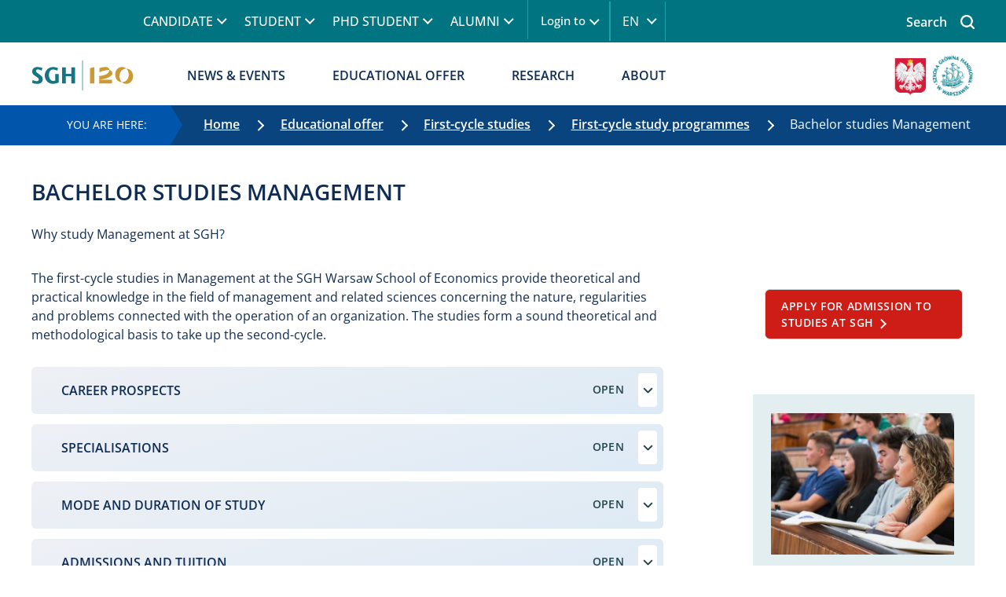

--- FILE ---
content_type: text/html; charset=UTF-8
request_url: https://www.sgh.waw.pl/en/first-cycle-studies/bachelor-studies-management
body_size: 39814
content:

<!DOCTYPE html>
<html lang="en" dir="ltr" prefix="og: https://ogp.me/ns#">
  <head>
    <meta charset="utf-8" />
<noscript><style>form.antibot * :not(.antibot-message) { display: none !important; }</style>
</noscript><link rel="canonical" href="https://www.sgh.waw.pl/en/first-cycle-studies/bachelor-studies-management" />
<meta name="robots" content="index, follow" />
<meta name="Generator" content="Drupal 10 (https://www.drupal.org)" />
<meta name="MobileOptimized" content="width" />
<meta name="HandheldFriendly" content="true" />
<meta name="viewport" content="width=device-width, initial-scale=1, shrink-to-fit=no" />
<meta http-equiv="x-ua-compatible" content="ie=edge" />
<link rel="icon" href="/sites/sgh.waw.pl/files/favicon_sgh.ico" type="image/vnd.microsoft.icon" />
<link rel="alternate" hreflang="en" href="https://www.sgh.waw.pl/en/first-cycle-studies/bachelor-studies-management" />
<script>window.a2a_config=window.a2a_config||{};a2a_config.callbacks=[];a2a_config.overlays=[];a2a_config.templates={};</script>

    <script data-cmp-ab="1" src="https://cdn.consentmanager.net/delivery/autoblocking/d3d52a7be2b8.js" data-cmp-host="c.delivery.consentmanager.net" data-cmp-cdn="cdn.consentmanager.net" data-cmp-codesrc="1"></script>
    <title>Bachelor studies Management | SGH | Szkoła Główna Handlowa w Warszawie</title>
    <link rel="stylesheet" media="all" href="/sites/sgh.waw.pl/files/css/css_FzU_2tEkrPrsFcsWczqylsorDfgVAvHjQKm3zSUx2eY.css?delta=0&amp;language=en&amp;theme=sghb&amp;include=[base64]" />
<link rel="stylesheet" media="all" href="/sites/sgh.waw.pl/files/css/css_1BPmPDtNL5YVJ6RaUyeoFsbpcwcj7KRcJmiN9DF4h_I.css?delta=1&amp;language=en&amp;theme=sghb&amp;include=[base64]" />
<link rel="stylesheet" media="print" href="/sites/sgh.waw.pl/files/css/css_OfSw827mEg4-vTrwiv1Qe2XLaggsChw1hKYFh755guI.css?delta=2&amp;language=en&amp;theme=sghb&amp;include=[base64]" />
<link rel="stylesheet" media="all" href="/sites/sgh.waw.pl/files/css/css_-uxqWncy5bplItv8pOO3xGE4Kswt9Yd43PddPIZTT3A.css?delta=3&amp;language=en&amp;theme=sghb&amp;include=[base64]" />

    
    <meta name="google-site-verification" content="Y19Ad0_Q7EgMvNmdYpAldx1ugnXVSzQBbv957I88xMg" />
    <style>
    .col, .col-1, .col-10, .col-11, .col-12, .col-2, .col-3, .col-4, .col-5, .col-6, .col-7, .col-8, .col-9,
    .col-auto, .col-lg, .col-lg-1, .col-lg-10, .col-lg-11, .col-lg-12, .col-lg-2, .col-lg-3, .col-lg-4, .col-lg-5, .col-lg-6, .col-lg-7, .col-lg-8, .col-lg-9, .col-lg-auto,
    .col-md, .col-md-1, .col-md-10, .col-md-11, .col-md-12, .col-md-2, .col-md-3, .col-md-4, .col-md-5, .col-md-6, .col-md-7, .col-md-8, .col-md-9, .col-md-auto,
    .col-sm, .col-sm-1, .col-sm-10, .col-sm-11, .col-sm-12, .col-sm-2, .col-sm-3, .col-sm-4, .col-sm-5, .col-sm-6, .col-sm-7, .col-sm-8, .col-sm-9, .col-sm-auto, 
    .col-xl, .col-xl-1, .col-xl-10, .col-xl-11, .col-xl-12, .col-xl-2, .col-xl-3, .col-xl-4, .col-xl-5, .col-xl-6, .col-xl-7, .col-xl-8, .col-xl-9, .col-xl-auto {
        position: relative;
        width: 100%;
        padding-right: 20px;
        padding-left: 20px;
    }
    .clearfix::after {
      display: table;
      clear: both;
      content: '';
    }
    .dd-menu .dropdown-toggle:after{
      display: none!important;
    }
    .mm-btn--close:before {
      font-size: 30px;
      color: #0F2D54;
    }
    .mm-navbar--tabs {
      color: #0F2D54;
    }
    .visually-hidden {
      overflow: hidden;
      clip: rect(1px 1px 1px 1px);
      width: 1px;
      height: 1px;
      word-wrap: normal;
      position: absolute !important;
    }
    .fa-bars svg {
        fill: #007481;
        width: 22px;
    }
    .sr-only {
      position: absolute;
      width: 1px;
      height: 1px;
      padding: 0px;
      margin: -1px;
      overflow: hidden;
      clip: rect(0px 0px 0px 0px);
      border: 0px;
    }
    .skip-link {
      left: 50%;
      -webkit-transform: translateX(-50%);
      z-index: 50;
      background-color: rgba(0, 0, 0, 0.6);
      font-size: 0.94em;
      line-height: 1.7em;
      padding: 1px 10px 2px;
      border-top-left-radius: 0px;
      border-top-right-radius: 0px;
      border-bottom-right-radius: 10px;
      border-bottom-left-radius: 10px;
      border-bottom-width: 0px;
      outline: rgb(0, 0, 0);
      background-position: initial;
      background-repeat: initial;
    }
    *,
    ::after,
    ::before {
      box-sizing: border-box;
    }
    html {
      font-family: sans-serif;
      line-height: 1.15;
    }
    header, nav, section {
      display: block;
    }
    body {
      font-family: 'Open Sans', sans-serif;
      font-size: 16px;
      line-height: 24px;
      font-weight: normal;
      color: #0F2D54;
      margin: 0;
    }
    h1, h2 {
      margin-top: 0px;
      margin-bottom: 0.5rem;
      font-weight: 500;
      line-height: 1.2;
    }
    h1 {
      color: rgb(15, 45, 84);
      font-size: 28px;
      text-transform: uppercase;
      line-height: 36px;
      font-weight: 600;
      max-width: 1200px;
      margin: 0px auto;
       padding-top: 20px;
    }
    h2 {
      color: rgb(15, 45, 84);
      text-transform: uppercase;
      line-height: 27px;
      max-width: 1200px;
      margin-left: auto;
      margin-right: auto;
    }
    h2, .header-two, .ui-accordion-content p.header-two, .viewsreference--view-title {
      font-size: 20px;
    }
    h3.title, h3.title-m {
    color: #0f2d54;
    font-weight: normal;
    font-size: 16px;
    line-height: 24px;
}
 h3.title {
  font-weight: 600;
  line-height: 23px;
 }
    p {
      margin-top: 0px;
      margin-bottom: 1rem;
    }
    a {
      color: #22454A;
      text-decoration: none;
      background-color: transparent;
    }
    main .layout--twocol-section p a {
      color: #22454A;
    text-transform: uppercase;
    font-weight: 600;
    text-decoration: underline;
    text-underline-offset: 6px;
    line-height: 1.8;
    }
     main .layout--twocol-section p a:hover {
      color: #097481;
    }
    img {
      vertical-align: middle;
      border-style: none;
    }
    label {
      display: inline-block;
      margin-bottom: 0.5rem;
    }
    button {
      border-top-left-radius: 0px;
      border-top-right-radius: 0px;
      border-bottom-right-radius: 0px;
      border-bottom-left-radius: 0px;
    }
    button, input {
      margin: 0px;
      font-family: inherit;
      font-size: inherit;
      line-height: inherit;
    }
    button, input {
      overflow: visible;
    }
    button {
      text-transform: none;
    }
    [type="submit"], button {
      -webkit-appearance: button;
    }
    .taxonomy-more a {
       font-size: 16px;
    }
    fieldset {
      min-width: 0px;
      padding: 0px;
      margin: 0px;
      border: 0px;
    }
    *::-webkit-file-upload-button {
      font-family: inherit;
      font-size: inherit;
      font-style: inherit;
      font-variant: inherit;
      font-weight: inherit;
      line-height: inherit;
      -webkit-appearance: button;
    }
    .img-fluid {
      max-width: 100%;
      height: auto;
    }
    .container {
      width: 100%;
      padding-right: 15px;
      padding-left: 15px;
      margin-right: auto;
      margin-left: auto;
    }
    @media screen and (min-width: 1366px) {
      .container, .container-vs, .container-sm, .container-md, .container-lg, .container-xl {
          max-width: 1366px;
      }
    }
    .row {
        display: -ms-flexbox;
        display: flex;
        -ms-flex-wrap: wrap;
        flex-wrap: wrap;
          margin-right: -15px;
      margin-left: -15px;
    }
    .form-control {
      border: 2px solid #22454A;
      background-color: #FCFCFC;
      height: 50px;
    }
    .form-control::-webkit-input-placeholder {
      color: rgb(108, 117, 125);
      opacity: 1;
    }
    .form-row {
      margin-right: -5px;
      margin-left: -5px;
    }
    .btn-primary {
      color: rgb(255, 255, 255);
      background-color: rgb(0, 123, 255);
      border-color: rgb(0, 123, 255);
    }
    
    .btn-shadow {
        -webkit-box-shadow: 0px 0px 15px 1px rgb(0 0 0 / 10%);
        box-shadow: 0px 0px 15px 1px rgb(0 0 0 / 10%);
        background-color: #ffffff;
        color: #223639;
        text-transform: uppercase;
        font-weight: bold;
    }
    
    .btn-big {
        padding: 20px;
    }
    
    .btn-full {
        width: 100%;
        text-align: center;
        display: flex;
        flex-direction: row;
        justify-content: space-between;
    }
    .dropdown {
      position: relative;
    }
    .dropdown-toggle {
      white-space: nowrap;
    }
    .menu-log .dropdown-toggle::after {
      border-top: unset;
      border-left: initial;
    }
    .dropdown-menu {
      position: absolute;
      top: 100%;
      left: 0px;
      z-index: 1000;
      display: none;
      float: left;
      min-width: 10rem;
      padding: 0.5rem 0px;
      margin: 0.125rem 0px 0px;
      font-size: 1rem;
      color: rgb(33, 37, 41);
      text-align: left;
      list-style: none;
      background-color: rgb(255, 255, 255);
      background-clip: padding-box;
      border: 1px solid rgba(0, 0, 0, 0.14902);
      border-top-left-radius: 0.25rem;
      border-top-right-radius: 0.25rem;
      border-bottom-right-radius: 0.25rem;
      border-bottom-left-radius: 0.25rem;
    }
    .nav {
      list-style: none;
    }
    .navbar {
      position: relative;
      padding: 0.5rem 1rem;
    }
    .navbar-brand {
      display: inline-block;
      padding-top: 0.3125rem;
      padding-bottom: 0.3125rem;
      margin-right: 1rem;
      font-size: 1.25rem;
      line-height: inherit;
      white-space: nowrap;
    }
    .navbar-nav {
      padding-left: 0px;
      margin-bottom: 0px;
      list-style: none;
    }
    @media screen and (min-width: 992px){
      #header-menu,
      #header-menu .navbar-nav {
        height: 54px;
        margin-top: 0;
      }
      .navbar-brand img {
        width: 88px;
        height: 35px;
      }
      .black-version .navbar-brand img {
        width: 110px;
        height: auto;
      }
      .navbar-nav {
        display: flex;
        flex-direction: row;
        align-items: center;
      }
    }
    @media screen and (min-width: 1200px){
      #header-menu,
      #header-menu .navbar-nav {
        height: 80px;
        margin-top: 0;
      }
       .black-version .navbar-brand img {
        width: 73px;
        height: 30px;
      }
    }
    .navbar-nav .nav-link {
      padding-right: 0px;
      padding-left: 0px;
    }
    .navbar-nav .dropdown-menu {
      position: static;
      float: none;
    }
    .align-top {
      vertical-align: top !important;
    }
    .clearfix::after {
      display: block;
      clear: both;
      content: '';
    }
    .d-inline-block {
      display: inline-block !important;
    }
    .position-relative {
      position: relative !important;
    }
    .sr-only {
      position: absolute;
      width: 1px;
      height: 1px;
      padding: 0px;
      margin: -1px;
      overflow: hidden;
      clip: rect(0px 0px 0px 0px);
      white-space: nowrap;
      border: 0px;
    }
    .mb-3 {
      margin-bottom: 1rem !important;
    }
    .mt-lg-5, .my-lg-5 {
        margin-top: 3rem!important;
    }
    .p-0 {
      padding: 0px !important;
    }
    .px-0 {
      padding-right: 0px !important;
    }
    .px-0 {
      padding-left: 0px !important;
    }
    .py-4 {
      padding-top: 1.5rem !important;
    }
    .py-4 {
      padding-bottom: 1.5rem !important;
    }
    p {
      margin-top: 2rem;
      margin-bottom: 1rem;
    }
  
    .field__label {
      font-weight: 600;
    }
    label {
      margin-bottom: 10px;
    }
    li {
      list-style-type: none;
    }
    input::-webkit-input-placeholder {
      color: rgb(0, 116, 129);
    }
    .language-link--untranslated {
      display: none;
    }
    .header-special {
      background-color: #007481;
    }
    @media screen and (max-width: 991px) {
      header.header-special > .container-inner {
          padding: 0;
      }
    }
    .region-header-special {
      margin: 0px auto !important;
    }
    .form-item-search-api-fulltext label,
    .form-type-search-api-autocomplete label {
      font-size: 19px;
    }
    .kategorie-podyplomowe .form-type-search-api-autocomplete label {
    font-size: 14px;
    }
    .button {
      font-size: 14px;
      letter-spacing: 0.56px;
      text-transform: uppercase;
      font-weight: 600;
      border-top-left-radius: 0.4rem;
      border-top-right-radius: 0.4rem;
      border-bottom-right-radius: 0.4rem;
      border-bottom-left-radius: 0.4rem;
      padding: 10px 0px 10px 20px;
      color: rgb(246, 254, 255);
      background-color: #22454A;
      border: 1px solid #22454A;
      text-align: initial;
    }
    .button {
      padding: 10px 17px;
    }
    @media screen and (max-width: 1366px) {
      html {
        overflow-x: hidden;
      }
      .baner-top > .container {
        max-width: 100%;
      }
    }
    @media screen and (max-width: 1200px) {
      .baner-top > .container {
        padding: 0px 20px;
      }
    }
    @media screen and (max-width: 576px) {
      p {
        margin-top: 1rem;
        margin-bottom: 1rem;
      }
    }
    .row {
      margin-right: -20px;
      margin-left: -20px;
    }
    @media screen and (min-width: 1200px) {
     .row {
      margin-right: -15px;
      margin-left: -15px;
     }
    }
    .container-inner {
      padding: 0px 20px;
      width: 100%;
    }
    @media all and (min-width: 1200px){
        .container-inner {
            margin: 0 auto;
            padding: 0 12px;
            max-width: 1224px;
        }
        .view-row .view-content {
            margin: 0 -12px 0 -12px;
        }
    }
    div#menu-main {
        flex: 0 0 100%;
        flex-grow: 1;
        flex-shrink: 0;
    }
    body.mm-wrapper {
      overflow-x: unset;
    }
    .mmenu-top {
      display: none;
    }
    .mmenu-main {
      display: none;
    }
    .mmenu-log {
      display: none;
    }
.menu-log {
    position: relative;
    margin: 2px 17px 2px 0;
    display: flex;
    align-items: center;
    border-right: 1.5px solid #219dab;
}
    .menu-log ul ul {
      display: none;
    }
    .menu-log .menu li {
      font-size: 14.5px;
      line-height: 1.4em;
    }
    .menu-log .menu-item--expanded {
      position: relative;
    }
    .search-top label {
	    justify-content: flex-end;
      min-width: 155px;
    }
    span.mh-text {
      text-transform: uppercase;
      font-family: 'Open Sans';
      font-size: 16px;
      margin: 8px;
      font-weight: 600;
      align-items: center;
      color: #007481;
    }
    nav.navbar.navbar-expand-md {
      padding: 0px !important;
    }
    .navbar-nav .dropdown-menu {
      position: absolute;
    }
    .dd-menu .dropdown-menu {
      padding: 0 5px;
    }
    .dd-menu > ul > li > .dropdown-menu {
      min-width: 80%;
    }
    .dd-menu .dropdown-menu .dropdown-item {
      padding: 0px;
      white-space: normal;
    }
    .dd-menu .dropdown-menu {
      top: calc(100% - 5px);
      max-height: 600px !important;
    }
    .dd-menu .dropdown {
      position: inherit;
    }
    .dd-menu .navbar-nav > li > a,
    .dd-menu .navbar-nav > li > span {
      padding: 28px 30px;
      text-transform: uppercase;
      color: #0F2D54;
      font-weight: 600;
      position: relative;
    }
    .dd-menu.menu-top .navbar-nav > li > a,
    .dd-menu.menu-top .navbar-nav > li > span {
      font-weight: 500;
    }
    .dd-menu .navbar-nav > li.dropdown > a,
    .dd-menu .navbar-nav > li.dropdown > span {
      padding-right: 50px;
    }
    .dd-menu .navbar-nav > li.dropdown > a::before,
    .dd-menu .navbar-nav > li.dropdown > span::before {
      content: ' ';
      border-width: 0px 1.5px 1.5px 0px;
      display: inline-block;
      padding: 3.5px;
      margin: 0px 10px;
      -webkit-transform: rotate(45deg);
      position: absolute;
      top: 33px;
      right: 20px;
    }
    @media screen and (max-width: 1200px) {
      .dd-menu .navbar-nav > li.dropdown > a,
      .dd-menu .navbar-nav > li.dropdown > span {
        padding-right: 30px;
      }
      .dd-menu .navbar-nav > li.dropdown > a::before,
      .dd-menu .navbar-nav > li.dropdown > span::before {
        right: 0px;
      }
    }
    .dd-menu.menu-top {
      position: relative;
      padding-right: 1rem;
      margin-left: calc(12% - 22px);
    }
    
    .dd-menu.menu-top::after {
      background-color: rgb(33, 157, 171);
      width: 1px;
      height: 50px;
      content: ' ';
      position: absolute;
      top: 0px;
      right: 0px;
      background-position: initial;
      background-repeat: initial;
    }
    .dd-menu.menu-top .navbar-nav > li > a,
    .dd-menu.menu-top .navbar-nav > li > span {
      color: rgb(255, 255, 255);
      padding: 15px 20px;
    }
    .dd-menu.menu-top .dropdown-menu {
      top: 100%;
    }
    .dd-menu.menu-top .navbar-nav > li.dropdown > a::before,
    .dd-menu.menu-top .navbar-nav > li.dropdown > span::before {
      border-right-width: 1.5px;
      border-right-style: solid;
      border-right-color: rgb(255, 255, 255);
      border-bottom-width: 1.5px;
      border-bottom-style: solid;
      border-bottom-color: rgb(255, 255, 255);
      top: 20px;
      right: -5px;
    }
    .dd-menu .navbar-nav > li > .dropdown-menu > li > ul > li > ul > li > a {
      background-color: rgb(214, 232, 234);
      background-position: initial;
      background-repeat: initial;
    }
    .dd-menu .navbar-nav > li a.en-only,
    .dd-menu .navbar-nav > li > .dropdown-menu li a.en-only {
      display: none;
    }
    @media (max-width: 992px) {
      .menu-main {
        display: none;
      }
      .menu-top {
        display: none;
      }
    }
    .menu-log > ul > li > span {
      color: rgb(255, 255, 255);
    }
     .slider-main {
      border-top-width: 1px;
      border-top-style: solid;
      border-top-color: rgb(224, 224, 224);
      position: relative;
    }
    .region-banner-top {
      width: 100%;
    }
    .media--view-mode-hero-image .field--name-field-media-image img {
        margin-bottom: 0;
        width: 100%;
      }
    
    ol.breadcrumb {
        margin-top: initial;
    }
    
    .block-system-breadcrumb-block {
        width: 100%;
        background: linear-gradient(120deg, rgba(0, 58, 65, 1) 10%, rgba(29, 29, 29, 1) 100%);
    }
    
    ol.breadcrumb .breadcrumb-item {
        overflow: inherit;
        max-width: 100%;
        white-space: nowrap;
    }
    
    ol.breadcrumb .breadcrumb-item:first-letter {
        text-transform: uppercase;
    }
    
    .block-system-breadcrumb-block.blue-bar,
    .blue-bar .breadcrumb {
        background: #0a447f;
    }
    
    .block-system-breadcrumb-block.purple-bar,
    .purple-bar .breadcrumb {
        background: #4b2c69;
    }
    
    .breadcrumb {
        background: linear-gradient(120deg, rgba(0, 58, 65, 1) 10%, rgba(29, 29, 29, 1) 100%);
        color: #fff;
        border-radius: 0;
        font-size: 16px !important;
        align-items: center;
        position: relative;
        padding: 12px 0 5px 2rem;
    }
    
    .block-system-breadcrumb-block:before {
        background-color: #007683;
        color: #fff;
        padding: 13px 30px 14px 85px;
        display: inline-block;
        font-size: 14px;
        text-transform: uppercase;
        float: left;
    }
    .breadcrumb-item.active {
    color: inherit;
  }
    .block-system-breadcrumb-block.blue-bar::before {
        background-color: #0156AB;
    }
    
    .block-system-breadcrumb-block.purple-bar::before {
        background-color: #5F338B;
    }
    
    .breadcrumb::before {
        content: '';
        width: 0;
        height: 0;
        border-style: solid;
        border-width: 25px 0 25px 15px;
        border-color: transparent transparent transparent #007683;
        position: absolute;
        left: 0px;
        top: 0;
    }
    
    .blue-bar .breadcrumb::before {
        border-color: transparent transparent transparent #0156AB;
    }
    
    .purple-bar .breadcrumb::before {
        border-color: transparent transparent transparent #5F338B;
    }
    
    .lang-pl .block-system-breadcrumb-block:before,
    .lang-pl .block-system-breadcrumb-block:before {
        content: 'TU JESTEŚ:';
    }
    
    .lang-en .block-system-breadcrumb-block:before,
    .lang-all .block-system-breadcrumb-block:before {
        content: 'You are here:';
    }
    
    .breadcrumb li a {
        color: #fff;
        text-decoration: underline;
        display: inline-block;
        font-weight: 600;
    }
     .breadcrumb li:last-child a {
        font-weight: initial;
        text-decoration: unset;
        cursor: unset;
    }
    .breadcrumb li {
        display: inline-block;
        margin-bottom: 10px;
    }
    
    .breadcrumb li:first-child {
        padding-left: 10px;
    }
    
    .breadcrumb-item+.breadcrumb-item::before {
        display: none;
    }
    
    .breadcrumb-item:not(:last-child)::after {
        display: inline-block;
        border: solid #fff;
        content: "";
        border-width: 0 1.5px 1.5px 0;
        padding: 4px;
        margin: 0 15px;
        transform: rotate(-45deg);
        -webkit-transform: rotate(-45deg);
    }
    @media screen and (max-width: 991px) {
        .block-system-breadcrumb-block nav {
            width: auto;
            overflow-x: scroll;
            height: 100%;
            overscroll-behavior-x: contain;
            scroll-snap-type: x proximity;
        }
        .breadcrumb {
            flex-wrap: nowrap;
            padding: 10px 20px;
            background-color: transparent;
            margin-bottom: 0;
            background: unset;
            flex-direction: row;
        }
        .breadcrumb li {
            padding: 5px 15px 5px 0px !important;
            margin-bottom: 0;
        }
        .block-system-breadcrumb-block::before,
        .breadcrumb::before {
            display: none;
        }
        .breadcrumb li:first-child {
            display: none;
        }
        .breadcrumb li:nth-child(2):before {
            display: inline-block;
            border: solid #fff;
            content: "";
            border-width: 0 1.5px 1.5px 0;
            padding: 4px;
            margin-right: 15px;
            transform: rotate(-45deg);
            -webkit-transform: rotate(-45deg);
        }
        .breadcrumb-item:last-child {
            scroll-snap-align: end;
        }
        .breadcrumb-item:not(:last-child)::after {
            margin: 0 0 0 10px;
        }
    }
    @media screen and (max-width: 767px) {
         .breadcrumb:before {
            margin-right: 15px;
        }
    }
    @media screen and (min-width: 1350px){
      .lang-pl .path-frontpage .region-banner-top {
        min-height: 1248px;
      }
      .slider-main .slider-text-wrapper {
        min-width: 573px;
        min-height: 347px;
      }
      .slider-main, .slider-main .field-name-field-image,
      .slider-main .field-name-field-image img {
        height: 445px;
        width: 100%;
      }
      .media--view-mode-hero-image .field--name-field-media-image {
        min-height: 319px;
      }
      .paragraph--type-sekcja-2-6-sg .field--name-field-media-image img {
        width: 847px;
        height: 565px;
      }
    }
    .slider-slick-nav {
      height: 92px;
        border-bottom: 1px solid #d3e1ef;
        border-top: 1px solid #d3e1ef;
        overflow: hidden;
    }
    .slider-slick-nav .title-nav {
      color: #15626B;
        font-weight: 600;
        line-height: 22px;
        display: flex;
        justify-content: center;
        flex-direction: column;
        height: 86px;
        font-size: 16px;
    }
    div#block-sghb-przelacznikwersjijezykowej .content a {
      color: rgb(255, 255, 255);
      margin: 2px;
    }
    #block-sghb-przelacznikwersjijezykowej::after {
      background-color: rgb(33, 157, 171);
      width: 1px;
      height: 50px;
      content: ' ';
      position: absolute;
      top: 2px;
      right: 0px;
      background-position: initial;
      background-repeat: initial;
    }
    .menu-lang a.language-link {
        width: 35px;
        height: 25px;
        display: block;
        text-align: center;
        text-transform: uppercase;
    }
    
    .links .nav-link a {
      text-decoration: none;
    }
    .links .nav-link.is-active {
      display: block;
    }
    .menu-mobile-icon {
      position: absolute;
      top: 8px;
      right: 15px;
      z-index: 100;
    }
    @media screen and (min-width: 1201px) {
      .menu-mobile-icon {
        display: none;
      }
    }
    .mmenu-lang {
      display: none;
    }
    .mmenu-lang .links a {
      padding-left: 15px;
      padding-top: 3px;
      text-transform: uppercase;
      line-height: 2em;
      color: rgb(255, 255, 255) !important;
      display: block;
    }
    .kategorie-podyplomowe img {
        width: 60px;
        height: 60px;
    }
    .toggle-header-search {
      float: right;
      position: absolute;
      right: -15px;
      z-index: 1000;
    }
    .search-top .form-row {
      display: flex;
      justify-content: space-between;
      margin: 0;
    }
    
    .search-top {
      max-height: 54px;
    }
    
    @media (min-width: 1200px) {
      .search-top {
        width: 100%;
        position: relative;
      }
      .search-top input {
        max-width: none;
      }
      .toggle-header-search.otworz::after {
        color: rgb(255, 255, 255);
      }
      .search-top input {
        max-width: 0px;
      }
      .form-control {
        color: rgb(0, 116, 129);
      }
    }
    @media (min-width: 1280px) {
    .search--wrapper .content {
      margin-left: calc(13% - 23px);
    }
    }
    .toggle-header-search.otworz {
        display: flex;
        align-items: center;
        flex-direction: row-reverse;
        padding-left: 20px;
        color: rgb(255, 255, 255);
        cursor: pointer;
        font-weight: 600;
    }
    @media (max-width: 1170px) {
      .dd-menu.menu-top {
        margin-left: 0px;
      }
      .toggle-header-search.otworz {
        padding-left: 0px;
      }
    }
    .otworz::before,
    .zamknij::before {
      content: ' ';
      width: 45px;
      height: 50px;
      position: relative;
      display: inline-block;
      float: right;
      color: rgb(85, 85, 85);
      margin-left: 5px;
    }
    .zamknij::before {
      min-width: 45px;
      background-image: url(/themes/custom/sghb/icon/close-button-white-thick.png);
      background-position: 50% 50%;
      background-repeat: no-repeat no-repeat;
      background-color: transparent;
      padding: 5px;
      background-size: 16px 16px;
    }
    .otworz::before {
      background-image: url(/themes/custom/sghb/icon/search-free-icon-font.png) !important;
      background-position: 45% 49% !important;
      background-repeat: no-repeat no-repeat !important;
      background-size: 18px 18px;
    }
      @media (min-width: 992px) {
      .toggle-header-search {
          top: -51px;
      }
      }
    @media (max-width: 992px) {
      .otworz::before {
    background-image: url(/themes/custom/sghb/icon/search-free-icon-font-zielona.png) !important;
    }
      .toggle-header-search.otworz,
      .toggle-header-search.zamknij {
        top: -51px;
        right: 110px;
      }
    }
    @media (max-width: 992px) {
      .toggle-header-search {
        float: right;
        position: absolute;
        z-index: 1000;
      }
      .toggle-header-search.otworz::after {
        color: rgb(33, 157, 171);
      }
      .search-top {
        width: 100%;
        position: absolute;
        margin-top: 54px;
        z-index: 100;
        left: 0;
      }
      .zamknij::before {
        background-image: url(/themes/custom/sghb/icon/close-button-green-thick.png);
      }
    }
    @media (max-width: 660px) {
      .toggle-header-search {
        right: 125px;
      }
    }
   @media (max-width: 480px) {
      .toggle-header-search.otworz,
      .toggle-header-search.zamknij {
        right: 102px;
      }
    }
    .search-top .js-form-item-search-api-fulltext {
      display: flex;
    margin: 0 !important;
    align-items: center;
    background: #003137;
    display: none;
    width: 55%;
    }
    .search-top .search--wrapper.active .js-form-item-search-api-fulltext {
      display: inherit;
    }
    .search-top label {
      font-size: 16px;
    color: #fff;
    padding: 0 1em 0 2em;
    display: flex;
    height: 100%;
    align-items: center;
    background-color: #005b66;
    margin: 0;
    min-width: 160px;
    height: 50px;
    }
    .search-top button {
    text-indent: -200px;
    overflow: hidden;
    border: 0px;
    height: 50px;
    min-width: 60px;
    background: url(/themes/custom/sghb/icon/search-free-icon-font.png);
    background-position: 50% 50%;
    background-repeat: no-repeat no-repeat;
    background-color: transparent;
    padding: 5px;
    background-size: 18px 18px;
    }
    .search-top #edit-actions {
    padding: 0px;
    width: 60px;
    margin-bottom: 0px !important;
    display: flex;
    justify-content: center;
    align-items: center;
    }
    .search-top fieldset {
      padding-top: 3px;
      margin: 0px !important;
      width: calc(100% - 60px) !important;
    }
    .search-top input {
      color: #fff !important;
      border-color: rgb(0, 116, 129);
      font-size: 14.5px;
      background-image: none !important;
    }
    .search-top .form-control {
      border: 0px;
      color: rgb(255, 255, 255) !important;
    }
    .mobile-search-icon {
      color: rgb(0, 116, 129);
    }
    .search-top input::-webkit-input-placeholder {
      color: #fff !important;
    }
     @media (max-width: 600px) {
      .search-top .js-form-item-search-api-fulltext {
        width: 85%;
      }
    }
     @media (max-width: 400px) {
      .search-top .js-form-item-search-api-fulltext {
        width: 81%;
      }
      .search-top label {
        font-size: 15px;
        padding-left: 15px;
        min-width: 100px;
      }
    }
    @media (max-width: 991px) {
      .path-frontpage .block > h2 {
        margin-bottom: 1rem !important;
      }
    }
    div#block-sghb-przelacznikwersjijezykowej {
      z-index: 1;
      position: relative;
      width: 53px;
    }
    div#navigation-container {
      max-width: 1200px;
      margin: 0px auto;
    }
    a.navbar-brand {
      max-width: 88px;
      margin-top: 20px;
      width: 88px;
      margin-bottom: 0px;
      margin-right: 0px;
      max-height: 35px;
      overflow: hidden;
      padding: 0px;
      text-align: center;
      position: absolute;
      left: 0px;
      line-height: 0 !important;
    }
      .black-version a.navbar-brand {
        max-width: 110px;
    width: auto;
    max-height: fit-content;
  }
    @media screen and (max-width: 991px) {
      a.navbar-brand {
        margin-top: 17px;
      }
    }
    .dd-menu.menu-main {
      margin-left: calc(17.42% - 63px);
      max-width: 75%;
      flex-grow: 1;
    }
    @media screen and (max-width: 1200px) {
      .dd-menu.menu-main {
        margin-left: 165px;
      }
    }
    @media screen and (max-width: 1200px) {
      #block-loga {
        display: none;
      }
      a.navbar-brand {
        max-width: 55px;
      }
    }
    div#block-loga img {
      margin: 5px 0px 0px;
    }
    div#block-loga .field--type-image {
      text-align: center;
    }
    div#navigation-container {
      margin: 0px;
    }
    section.row.region.region-nav-main {
      margin: 0px;
    }
    @media screen and (max-width: 992px) {
      .region-header-special {
        background-color: rgb(255, 255, 255);
      }
    }
    .slider-slick-main .view-content {
      overflow: hidden;
    }
    @media screen and (min-width: 992px) {
      .slider-slick-main .view-content {
        max-height: 444px;
      }
      .kal-sg.bs-region--right {
        padding-left: 5%;
	    }
    }
    @media (max-width: 991px) and (min-width: 768px) {
      .slider-slick-main .view-content {
        max-height: 322px;
      }
    }
    @media (max-width: 767px) {
      .slider-slick-main .view-content {
        max-height: 500px;
      }
    }
    @media (max-width: 991px) {
      .slider-text-wrapper {
        padding: 35px calc(8.5% - 44px);
        width: 60%;
      }
    }
    .slider-text-wrapper p {
      margin: 1rem 0px;
    }
    @media (max-width: 767px) {
      .slider-text-wrapper {
        position: relative;
        background-color: rgb(255, 255, 255);
        width: 100%;
        height: auto;
        color: rgb(39, 66, 101);
        max-height: 1000px;
        top: 0px;
        padding: 20px;
        background-position: initial;
        background-repeat: initial;
      }
      	.zzycia-kal-sg {
		flex-direction: column;
	}
	.zzycia-kal-sg, .zzycia {
		padding-right: 0 !important;
	}
	.kal-sg {
		padding: 0 !important;
	}
	.paragraph--type-meritum-pl .rest-item {
		padding-left: 0 !important;
	}
    }
    .form-row > fieldset,
    .form-row > div {
      padding-right: 5px;
      padding-left: 5px;
      width: auto;
      max-width: none;
    }
    @media (max-width: 992px) {
      .navigation {
        display: none;
      }
    }
    @media (min-width: 1350px) {
      .meritum .swipe-slick {
        flex-wrap: nowrap;
     }
      .meritum .swipe-slick .rest-item picture,
      .meritum .swipe-slick .rest-item img {
        height: 213px;
        width: 370px;
        margin-bottom: 22px;
        display: block;
      }
    }
    .meritum .bg-blue-light {
      position: relative;
      background-color: #eef3f5;
        padding: 40px 5%;
    }
    .meritum h2 {
      margin-bottom: 25px;
    }
    .meritum .more {
        margin-top: auto;
    }
    .meritum .more-all {
        top: 41px;
        right: 90px;
    }
    @media (min-width: 560px) {
      .more-all {
        position: absolute;
        top: 0;
        right: 20%;
      }
      	.paragraph--type-meritum-pl .more.more-all,
        .paragraph--type-meritum-en .more.more-all {
          position: absolute;
          right: 7%;
          top: 5%;
      }
      .kal-sg .more.desktop {
	        text-align: right;
        }
    }
     @media (min-width: 768px) {
        .zzycia .more-all {
          right: 0;
          top: 0;
        }
    }
    .card {
      border: 0;
    }
    /* open-sans-300 - latin-ext_latin */
    @font-face {
    font-family: 'Open Sans';
    font-style: normal;
    font-weight: 300;
    src: url('/themes/custom/sghb/fonts/open-sans-v27-latin-ext_latin-300.eot'); /* IE9 Compat Modes */
    src: local(''),
    url('/themes/custom/sghb/fonts/open-sans-v27-latin-ext_latin-300.eot?#iefix') format('embedded-opentype'), /* IE6-IE8 */
    url('/themes/custom/sghb/fonts/open-sans-v27-latin-ext_latin-300.woff2') format('woff2'), /* Super Modern Browsers */
    url('/themes/custom/sghb/fonts/open-sans-v27-latin-ext_latin-300.woff') format('woff'), /* Modern Browsers */
    url('/themes/custom/sghb/fonts/open-sans-v27-latin-ext_latin-300.ttf') format('truetype'), /* Safari, Android, iOS */
    url('/themes/custom/sghb/fonts/open-sans-v27-latin-ext_latin-300.svg#OpenSans') format('svg'); /* Legacy iOS */
    font-display: swap;
    }
    /* open-sans-regular - latin-ext_latin */
    @font-face {
    font-family: 'Open Sans';
    font-style: normal;
    font-weight: 400;
    src: url('/themes/custom/sghb/fonts/open-sans-v27-latin-ext_latin-regular.eot'); /* IE9 Compat Modes */
    src: local(''),
    url('/themes/custom/sghb/fonts/open-sans-v27-latin-ext_latin-regular.eot?#iefix') format('embedded-opentype'), /* IE6-IE8 */
    url('/themes/custom/sghb/fonts/open-sans-v27-latin-ext_latin-regular.woff2') format('woff2'), /* Super Modern Browsers */
    url('/themes/custom/sghb/fonts/open-sans-v27-latin-ext_latin-regular.woff') format('woff'), /* Modern Browsers */
    url('/themes/custom/sghb/fonts/open-sans-v27-latin-ext_latin-regular.ttf') format('truetype'), /* Safari, Android, iOS */
    url('/themes/custom/sghb/fonts/open-sans-v27-latin-ext_latin-regular.svg#OpenSans') format('svg'); /* Legacy iOS */
    font-display: swap;
    }
    /* open-sans-500 - latin-ext_latin */
    @font-face {
      font-family: 'Open Sans';
      font-style: normal;
      font-weight: 500;
      src: url('/themes/custom/sghb/fonts/open-sans-v27-latin-ext_latin-500.eot'); /* IE9 Compat Modes */
      src: local(''),
           url('/themes/custom/sghb/fonts/open-sans-v27-latin-ext_latin-500.eot?#iefix') format('embedded-opentype'), /* IE6-IE8 */
           url('/themes/custom/sghb/fonts/open-sans-v27-latin-ext_latin-500.woff2') format('woff2'), /* Super Modern Browsers */
           url('/themes/custom/sghb/fonts/open-sans-v27-latin-ext_latin-500.woff') format('woff'), /* Modern Browsers */
           url('/themes/custom/sghb/fonts/open-sans-v27-latin-ext_latin-500.ttf') format('truetype'), /* Safari, Android, iOS */
           url('/themes/custom/sghb/fonts/open-sans-v27-latin-ext_latin-500.svg#OpenSans') format('svg'); /* Legacy iOS */
      font-display: swap;
    }
    /* open-sans-600 - latin-ext_latin */
    @font-face {
    font-family: 'Open Sans';
    font-style: normal;
    font-weight: 600;
    src: url('/themes/custom/sghb/fonts/open-sans-v27-latin-ext_latin-600.eot'); /* IE9 Compat Modes */
    src: local(''),
    url('/themes/custom/sghb/fonts/open-sans-v27-latin-ext_latin-600.eot?#iefix') format('embedded-opentype'), /* IE6-IE8 */
    url('/themes/custom/sghb/fonts/open-sans-v27-latin-ext_latin-600.woff2') format('woff2'), /* Super Modern Browsers */
    url('/themes/custom/sghb/fonts/open-sans-v27-latin-ext_latin-600.woff') format('woff'), /* Modern Browsers */
    url('/themes/custom/sghb/fonts/open-sans-v27-latin-ext_latin-600.ttf') format('truetype'), /* Safari, Android, iOS */
    url('/themes/custom/sghb/fonts/open-sans-v27-latin-ext_latin-600.svg#OpenSans') format('svg'); /* Legacy iOS */
    font-display: swap;
    }
    /* open-sans-700 - latin-ext_latin */
    @font-face {
    font-family: 'Open Sans';
    font-style: normal;
    font-weight: 700;
    src: url('/themes/custom/sghb/fonts/open-sans-v27-latin-ext_latin-700.eot'); /* IE9 Compat Modes */
    src: local(''),
    url('/themes/custom/sghb/fonts/open-sans-v27-latin-ext_latin-700.eot?#iefix') format('embedded-opentype'), /* IE6-IE8 */
    url('/themes/custom/sghb/fonts/open-sans-v27-latin-ext_latin-700.woff2') format('woff2'), /* Super Modern Browsers */
    url('/themes/custom/sghb/fonts/open-sans-v27-latin-ext_latin-700.woff') format('woff'), /* Modern Browsers */
    url('/themes/custom/sghb/fonts/open-sans-v27-latin-ext_latin-700.ttf') format('truetype'), /* Safari, Android, iOS */
    url('/themes/custom/sghb/fonts/open-sans-v27-latin-ext_latin-700.svg#OpenSans') format('svg'); /* Legacy iOS */
    font-display: swap;
    }
 </style>    <!-- Facebook Pixel script Code -->
<script>
    !function(f,b,e,v,n,t,s)
    {if(f.fbq)return;n=f.fbq=function(){n.callMethod?
    n.callMethod.apply(n,arguments):n.queue.push(arguments)};
    if(!f._fbq)f._fbq=n;n.push=n;n.loaded=!0;n.version='2.0';
    n.queue=[];t=b.createElement(e);t.async=!0;
    t.src=v;s=b.getElementsByTagName(e)[0];
    s.parentNode.insertBefore(t,s)}(window,document,'script',
    'https://connect.facebook.net/en_US/fbevents.js');
     fbq('init', '914116126241069'); 
    fbq('track', 'PageView');
    </script>
    <!-- End Facebook Pixel script Code -->
        
                    <!-- Google tag (gtag.js) -->
<script async src="https://www.googletagmanager.com/gtag/js?id=AW-11465110437"></script>
<script>
  window.dataLayer = window.dataLayer || [];
  function gtag(){dataLayer.push(arguments);}
  gtag('js', new Date());

 

  gtag('config', 'AW-11465110437');
</script>
<!-- END Google tag (gtag.js) -->        
  </head>
  <body class="layout-no-sidebars page-node-21535 path-node node--type-studia-pierwszego-i-drugiego-sto lang-en">
    <div id="mmm-wrapper">
      <a href="#main-content" class="visually-hidden focusable skip-link">
        Skip to main content
      </a>
      
      
        <div class="dialog-off-canvas-main-canvas" data-off-canvas-main-canvas>
    <!-- HEADER-->
<!-- HEADER -->
  <header class="header-special" aria-label="Secondary">
    <div class="container-inner">
        <section class="row region region-header-special">
    <nav aria-labelledby="block-gornemenu-menu" id="block-gornemenu" class="dd-menu menu-top settings-tray-editable block block-menu navigation menu--gorne-menu" data-drupal-settingstray="editable">
            
  <div class="visually-hidden" id="block-gornemenu-menu">Górne menu</div>
  

        
              <ul class="clearfix nav navbar-nav">
                    <li class="nav-item menu-item--expanded dropdown mm-dark">
                          <a href="/en/candidate" class="nav-link dropdown-toggle nav-link--en-candidate" data-toggle="dropdown" aria-expanded="false" aria-haspopup="true" data-drupal-link-system-path="node/21394">Candidate</a>
                        <ul class="dropdown-menu">
                    <li class="dropdown-item menu-item--expanded dropdown mm-dark">
                          <a href="/en/educational-offer/first-cycle-studies" class="dropdown-toggle nav-link--en-educational-offer-first-cycle-studies" data-toggle="dropdown" aria-expanded="false" aria-haspopup="true" data-drupal-link-system-path="node/22">First-cycle studies</a>
                        <ul class="dropdown-menu">
                    <li class="dropdown-item mm-dark">
                          <a href="https://isr.sgh.waw.pl/" class="nav-link-https--isrsghwawpl-">Internet Registration System (ISR)</a>
              </li>
                <li class="dropdown-item mm-dark">
                          <a href="/en/first-cycle-study-programmes" title="First-cycle study programmes in English" class="nav-link--en-first-cycle-study-programmes" data-drupal-link-system-path="first-cycle-study-programmes">Study programmes in English</a>
              </li>
                <li class="dropdown-item mm-dark">
                          <a href="/en/educational-offer/first-cycle-studies/admission-polish-citizens-first-cycle-studies-bachelors-degree" class="nav-link--en-educational-offer-first-cycle-studies-admission-polish-citizens-first-cycle-studies-bachelors-degree" data-drupal-link-system-path="node/86">Admission for Polish citizens</a>
              </li>
                <li class="dropdown-item mm-dark">
                          <a href="/en/educational-offer/first-cycle-studies/admissions-to-undergraduate-studies-in-english-for-international-applicants" class="nav-link--en-educational-offer-first-cycle-studies-admissions-to-undergraduate-studies-in-english-for-international-applicants" data-drupal-link-system-path="node/89">Admission for international students</a>
              </li>
        </ul>
  
              </li>
                <li class="dropdown-item menu-item--expanded dropdown mm-dark">
                          <a href="/en/educational-offer/second-cycle-studies-masters-degree" class="dropdown-toggle nav-link--en-educational-offer-second-cycle-studies-masters-degree" data-toggle="dropdown" aria-expanded="false" aria-haspopup="true" data-drupal-link-system-path="node/28">Second-cycle studies</a>
                        <ul class="dropdown-menu">
                    <li class="dropdown-item mm-dark">
                          <a href="https://isr.sgh.waw.pl/" class="nav-link-https--isrsghwawpl-">Internet Registration System (ISR)</a>
              </li>
                <li class="dropdown-item mm-dark">
                          <a href="/en/second-cycle-study-programmes" title="Second-cycle study programmes in English" class="nav-link--en-second-cycle-study-programmes" data-drupal-link-system-path="second-cycle-study-programmes">Study programmes in English</a>
              </li>
                <li class="dropdown-item mm-dark">
                          <a href="/en/educational-offer/second-cycle-studies/admission-polish-citizens-second-cycle-studies-masters-degree" class="nav-link--en-educational-offer-second-cycle-studies-admission-polish-citizens-second-cycle-studies-masters-degree" data-drupal-link-system-path="node/1033">Admission for Polish citizens</a>
              </li>
                <li class="dropdown-item mm-dark">
                          <a href="/en/educational-offer/admission-to-graduate-studies-in-english-for-international-applicants" class="nav-link--en-educational-offer-admission-to-graduate-studies-in-english-for-international-applicants" data-drupal-link-system-path="node/107">Admission for international students</a>
              </li>
        </ul>
  
              </li>
                <li class="dropdown-item menu-item--expanded dropdown mm-dark">
                          <a href="#menu" class="noclick dropdown-toggle nav-link-menu" data-toggle="dropdown" aria-expanded="false" aria-haspopup="true">Doctorate</a>
                        <ul class="dropdown-menu">
                    <li class="dropdown-item mm-dark">
                          <a href="/en/educational-offer/doctorate/sgh-doctoral-school" class="nav-link--en-educational-offer-doctorate-sgh-doctoral-school" data-drupal-link-system-path="node/31">The SGH Doctoral School</a>
              </li>
                <li class="dropdown-item mm-dark">
                          <a href="/en/extramural-doctorate" class="nav-link--en-extramural-doctorate" data-drupal-link-system-path="node/1253">Extramural doctorate</a>
              </li>
        </ul>
  
              </li>
                <li class="dropdown-item mm-dark">
                          <a href="/en/educational-offer/postgraduate-and-mba-studies" class="nav-link--en-educational-offer-postgraduate-and-mba-studies" data-drupal-link-system-path="node/62">Postgraduate and MBA studies</a>
              </li>
                <li class="dropdown-item mm-dark">
                          <a href="/en/educational-offer/trainings-business" class="nav-link--en-educational-offer-trainings-business" data-drupal-link-system-path="node/1499">Trainings for business</a>
              </li>
        </ul>
  
              </li>
                <li class="nav-item menu-item--expanded dropdown mm-dark">
                          <a href="/en/student" class="nav-link dropdown-toggle nav-link--en-student" data-toggle="dropdown" aria-expanded="false" aria-haspopup="true" data-drupal-link-system-path="node/491">Student</a>
                        <ul class="dropdown-menu">
                    <li class="dropdown-item menu-item--expanded dropdown mm-dark">
                          <a href="#menu" class="noclick dropdown-toggle nav-link-menu" data-toggle="dropdown" aria-expanded="false" aria-haspopup="true">Dean&#039;s Office</a>
                        <ul class="dropdown-menu">
                    <li class="dropdown-item mm-dark">
                          <a href="/en/student/deans-office/undergraduate-studies-office" class="nav-link--en-student-deans-office-undergraduate-studies-office" data-drupal-link-system-path="node/808">Undergraduate Studies Office</a>
              </li>
                <li class="dropdown-item mm-dark">
                          <a href="/en/student/deans-office/graduate-studies-office" class="nav-link--en-student-deans-office-graduate-studies-office" data-drupal-link-system-path="node/811">Graduate Studies Office</a>
              </li>
                <li class="dropdown-item mm-dark">
                          <a href="https://dziekanat.sgh.waw.pl/" class="nav-link-https--dziekanatsghwawpl-">Virtual Dean&#039;s Office</a>
              </li>
                <li class="dropdown-item mm-dark">
                          <a href="https://usosweb.sgh.waw.pl/" class="nav-link-https--usoswebsghwawpl-">USOS WEB</a>
              </li>
        </ul>
  
              </li>
                <li class="dropdown-item mm-dark">
                          <a href="/en/about/sgh-library" class="nav-link--en-about-sgh-library" data-drupal-link-system-path="node/233">SGH library</a>
              </li>
                <li class="dropdown-item mm-dark">
                          <a href="/en/centre-foreign-languages" class="nav-link--en-centre-foreign-languages" data-drupal-link-system-path="node/1084">Centre of Foreign Languages</a>
              </li>
                <li class="dropdown-item mm-dark">
                          <a href="/en/physical-education-and-sport" class="nav-link--en-physical-education-and-sport" data-drupal-link-system-path="node/1733">Sport</a>
              </li>
                <li class="dropdown-item mm-dark">
                          <a href="/en/student-internship" class="nav-link--en-student-internship" data-drupal-link-system-path="node/1202">Student internship</a>
              </li>
                <li class="dropdown-item mm-dark">
                          <a href="/en/sgh-student-organizations" class="pl-only nav-link--en-sgh-student-organizations" data-drupal-link-system-path="organizacje-studenckie-sgh">Student organizations</a>
              </li>
                <li class="dropdown-item menu-item--expanded dropdown mm-dark">
                          <span class="noclick dropdown-toggle nav-link-" data-toggle="dropdown" aria-expanded="false" aria-haspopup="true">International programs</span>
                        <ul class="dropdown-menu">
                    <li class="dropdown-item mm-dark">
                          <a href="/en/departure-procedures-study-abroad" class="nav-link--en-departure-procedures-study-abroad" data-drupal-link-system-path="node/1379">Departure procedures</a>
              </li>
                <li class="dropdown-item mm-dark">
                          <a href="/en/student/international-programs/double-and-joint-degree-programs" class="nav-link--en-student-international-programs-double-and-joint-degree-programs" data-drupal-link-system-path="node/21767">Double and joint degree programs</a>
              </li>
                <li class="dropdown-item mm-dark">
                          <a href="/en/student/international-programs/international-exchange-programs" class="nav-link--en-student-international-programs-international-exchange-programs" data-drupal-link-system-path="node/11180">Exchange programs</a>
              </li>
                <li class="dropdown-item mm-dark">
                          <a href="/en/student/international-programs/short-mobilities" class="nav-link--en-student-international-programs-short-mobilities" data-drupal-link-system-path="node/11267">Short mobilities</a>
              </li>
                <li class="dropdown-item mm-dark">
                          <a href="/en/erasmus-internships" class="nav-link--en-erasmus-internships" data-drupal-link-system-path="node/1376">Erasmus+ internships - outgoing students</a>
              </li>
        </ul>
  
              </li>
                <li class="dropdown-item mm-dark">
                          <a href="/en/student/international-programs-incoming-students" class="en-only nav-link--en-student-international-programs-incoming-students" data-drupal-link-system-path="node/21409">Incoming students</a>
              </li>
                <li class="dropdown-item mm-dark">
                          <a href="/en/students-union-sgh" class="nav-link--en-students-union-sgh" data-drupal-link-system-path="node/1742">Students’ union</a>
              </li>
                <li class="dropdown-item menu-item--expanded dropdown mm-dark">
                          <a href="#menu" class="noclick dropdown-toggle nav-link-menu" data-toggle="dropdown" aria-expanded="false" aria-haspopup="true">Medical care</a>
                        <ul class="dropdown-menu">
                    <li class="dropdown-item mm-dark">
                          <a href="/en/health-insurance" class="nav-link--en-health-insurance" data-drupal-link-system-path="node/1568">Health insurance</a>
              </li>
                <li class="dropdown-item mm-dark">
                          <a href="/en/primary-health-care" class="nav-link--en-primary-health-care" data-drupal-link-system-path="node/1048">Primary Health Care</a>
              </li>
                <li class="dropdown-item mm-dark">
                          <a href="/en/psychological-assistance" class="nav-link--en-psychological-assistance" data-drupal-link-system-path="node/1060">Psychological Assistance</a>
              </li>
                <li class="dropdown-item mm-dark">
                          <a href="/en/medical-facility" class="nav-link--en-medical-facility" data-drupal-link-system-path="node/1792">Medical facility</a>
              </li>
        </ul>
  
              </li>
                <li class="dropdown-item mm-dark">
                          <a href="/en/about/it-services" class="nav-link--en-about-it-services" data-drupal-link-system-path="node/990">IT services</a>
              </li>
                <li class="dropdown-item menu-item--expanded dropdown mm-dark">
                          <a href="#menu" class="noclick dropdown-toggle nav-link-menu" data-toggle="dropdown" aria-expanded="false" aria-haspopup="true">More</a>
                        <ul class="dropdown-menu">
                    <li class="dropdown-item menu-item--expanded dropdown mm-dark">
                          <a href="#menu" class="noclick dropdown-toggle nav-link-menu" data-toggle="dropdown" aria-expanded="false" aria-haspopup="true">Room reservation</a>
                        <ul class="dropdown-menu">
                    <li class="dropdown-item mm-dark">
                          <a href="/en/work-meeting-and-learning-premises" class="nav-link--en-work-meeting-and-learning-premises" data-drupal-link-system-path="node/1795">Work, meeting and learning premises</a>
              </li>
                <li class="dropdown-item mm-dark">
                          <a href="/en/booking-co-working-space" class="nav-link--en-booking-co-working-space" data-drupal-link-system-path="node/1798">Booking of co-working space</a>
              </li>
                <li class="dropdown-item mm-dark">
                          <a href="/en/booking-rooms-student-organisations" class="nav-link--en-booking-rooms-student-organisations" data-drupal-link-system-path="node/1745">Booking of rooms for student organisations</a>
              </li>
        </ul>
  
              </li>
                <li class="dropdown-item mm-dark">
                          <a href="/en/studying-practically" class="nav-link--en-studying-practically" data-drupal-link-system-path="node/11463">Studying practically</a>
              </li>
                <li class="dropdown-item mm-dark">
                          <a href="/en/young-researcher" class="nav-link--en-young-researcher" data-drupal-link-system-path="node/1163">Young Researcher</a>
              </li>
                <li class="dropdown-item mm-dark">
                          <a href="/en/student-organizations-activity" class="nav-link--en-student-organizations-activity" data-drupal-link-system-path="node/1108">Student organizations activity</a>
              </li>
                <li class="dropdown-item mm-dark">
                          <a href="/en/student/more/scholarships-and-financial-aid-students" class="nav-link--en-student-more-scholarships-and-financial-aid-students" data-drupal-link-system-path="node/1760">Scholarships and financial aid</a>
              </li>
                <li class="dropdown-item mm-dark">
                          <a href="/en/student-residence-halls-information-students" class="nav-link--en-student-residence-halls-information-students" data-drupal-link-system-path="node/1763">Student Residence Halls</a>
              </li>
                <li class="dropdown-item mm-dark">
                          <a href="/en/forms-classes-sgh" class="nav-link--en-forms-classes-sgh" data-drupal-link-system-path="node/20786">Forms of classes at SGH</a>
              </li>
                <li class="dropdown-item mm-dark">
                          <a href="/en/student-card-id-card" class="nav-link--en-student-card-id-card" data-drupal-link-system-path="node/1157">Student Card</a>
              </li>
                <li class="dropdown-item mm-dark">
                          <a href="/en/sgh-electronic-seal" class="nav-link--en-sgh-electronic-seal" data-drupal-link-system-path="node/21571">SGH electronic seal</a>
              </li>
                <li class="dropdown-item mm-dark">
                          <a href="/en/who-ask" class="nav-link--en-who-ask" data-drupal-link-system-path="node/26693">ASK- Student Community Assistant</a>
              </li>
        </ul>
  
              </li>
        </ul>
  
              </li>
                <li class="nav-item menu-item--expanded dropdown mm-dark">
                          <a href="/en" class="noclick nav-link dropdown-toggle nav-link--en" tabindex="0" data-toggle="dropdown" aria-expanded="false" aria-haspopup="true" data-drupal-link-system-path="&lt;front&gt;">PhD Student</a>
                        <ul class="dropdown-menu">
                    <li class="dropdown-item menu-item--expanded dropdown mm-dark">
                          <a href="/en/phd-student/sgh-doctoral-school" class="dropdown-toggle nav-link--en-phd-student-sgh-doctoral-school" data-toggle="dropdown" aria-expanded="false" aria-haspopup="true" data-drupal-link-system-path="node/817">SGH Doctoral School</a>
                        <ul class="dropdown-menu">
                    <li class="dropdown-item mm-dark">
                          <a href="/en/rules-sgh-doctoral-school" class="nav-link--en-rules-sgh-doctoral-school" data-drupal-link-system-path="node/1099">Rules of the SGH Doctoral School</a>
              </li>
                <li class="dropdown-item mm-dark">
                          <a href="/en/doctoral-scholarship" class="nav-link--en-doctoral-scholarship" data-drupal-link-system-path="node/1102">Doctoral scholarship</a>
              </li>
                <li class="dropdown-item mm-dark">
                          <a href="/en/funding-scientific-activities-doctoral-students-sgh-doctoral-school" class="nav-link--en-funding-scientific-activities-doctoral-students-sgh-doctoral-school" data-drupal-link-system-path="node/1105">Funding of scientific activities for doctoral students</a>
              </li>
                <li class="dropdown-item mm-dark">
                          <a href="/en/internships-and-outgoing-programs" class="nav-link--en-internships-and-outgoing-programs" data-drupal-link-system-path="node/1036">Internships and outgoing programs</a>
              </li>
                <li class="dropdown-item mm-dark">
                          <a href="/en/about-doctoral-school" class="nav-link--en-about-doctoral-school" data-drupal-link-system-path="node/1355">About the Doctoral School</a>
              </li>
                <li class="dropdown-item mm-dark">
                          <a href="/en/sgh-doctoral-school-office" class="nav-link--en-sgh-doctoral-school-office" data-drupal-link-system-path="node/1081">SGH Doctoral School Office</a>
              </li>
                <li class="dropdown-item menu-item--expanded dropdown mm-dark">
                          <a href="#menu" class="noclick dropdown-toggle nav-link-menu" data-toggle="dropdown" aria-expanded="false" aria-haspopup="true">More</a>
                        <ul class="dropdown-menu">
                    <li class="dropdown-item mm-dark">
                          <a href="https://sprawozdania.sgh.waw.pl/" class="nav-link-https--sprawozdaniasghwawpl-">Doctoral students reports</a>
              </li>
                <li class="dropdown-item mm-dark">
                          <a href="/en/additional-benefits-doctoral-students" class="nav-link--en-additional-benefits-doctoral-students" data-drupal-link-system-path="node/1087">Additional benefits for doctoral students</a>
              </li>
                <li class="dropdown-item mm-dark">
                          <a href="/en/phd-student-union" class="nav-link--en-phd-student-union" data-drupal-link-system-path="node/1042">PhD student Union</a>
              </li>
                <li class="dropdown-item mm-dark">
                          <a href="/en/places-doctoral-students-residence-halls" class="nav-link--en-places-doctoral-students-residence-halls" data-drupal-link-system-path="node/1190">Places for doctoral students in Residence Halls</a>
              </li>
                <li class="dropdown-item mm-dark">
                          <a href="/en/obtaining-doctoral-degree" class="nav-link--en-obtaining-doctoral-degree" data-drupal-link-system-path="node/1063">Obtaining the doctoral degree</a>
              </li>
        </ul>
  
              </li>
        </ul>
  
              </li>
        </ul>
  
              </li>
                <li class="nav-item menu-item--expanded dropdown mm-dark">
                          <a href="/en/alumni" class="nav-link dropdown-toggle nav-link--en-alumni" data-toggle="dropdown" aria-expanded="false" aria-haspopup="true" data-drupal-link-system-path="node/820">Alumni</a>
                        <ul class="dropdown-menu">
                    <li class="dropdown-item mm-dark">
                          <a href="/en/sgh-alumni-club" class="nav-link--en-sgh-alumni-club" data-drupal-link-system-path="node/11487">SGH Alumni Club</a>
              </li>
                <li class="dropdown-item mm-dark">
                          <a href="/en/graduation-ceremony" class="nav-link--en-graduation-ceremony" data-drupal-link-system-path="node/11490">Graduation Ceremony</a>
              </li>
                <li class="dropdown-item mm-dark">
                          <a href="/en/lets-stay-touch" class="nav-link--en-lets-stay-touch" data-drupal-link-system-path="node/11493">Let&#039;s stay in touch</a>
              </li>
        </ul>
  
              </li>
        </ul>
  


  </nav>
<div id="block-menumobileicon" class="menu-mobile-icon settings-tray-editable block-content-basic block block-block-content block-block-contentc7ce833d-a5a7-46fc-93be-ef95c68e7896" data-drupal-settingstray="editable">
  
    
      <div class="content">
      
            <div class="clearfix text-formatted field field--name-body field--type-text-with-summary field--label-hidden field__item"><div class="mh-head Sticky">
     <span class="mh-btns-left">
         <a class="fa fa-bars" href="#off-canvas">
                  <svg xmlns="http://www.w3.org/2000/svg" aria-hidden="true" focusable="false" data-prefix="fas" data-icon="bars" class="svg-inline--fa fa-bars fa-w-14" role="img" viewBox="0 0 448 512"><path d="M16 132h416c8.837 0 16-7.163 16-16V76c0-8.837-7.163-16-16-16H16C7.163 60 0 67.163 0 76v40c0 8.837 7.163 16 16 16zm0 160h416c8.837 0 16-7.163 16-16v-40c0-8.837-7.163-16-16-16H16c-8.837 0-16 7.163-16 16v40c0 8.837 7.163 16 16 16zm0 160h416c8.837 0 16-7.163 16-16v-40c0-8.837-7.163-16-16-16H16c-8.837 0-16 7.163-16 16v40c0 8.837 7.163 16 16 16z"/>
                </svg>
                <span class="mh-text">Menu</span>
        </a>
    </span>
</div></div>
      
    </div>
  </div>
<nav aria-labelledby="block-menulogowanie-menu" id="block-menulogowanie" class="menu-log settings-tray-editable block block-menu navigation menu--menu-logowanie" data-drupal-settingstray="editable">
            
  <div class="visually-hidden" id="block-menulogowanie-menu">Menu logowanie</div>
  

        
                  <ul class="clearfix nav" data-component-id="bootstrap_barrio:menu">
                    <li class="nav-item menu-item--expanded">
                <span class="nav-link nav-link-" tabindex="0" role="navigation">Login to</span>
                                    <ul class="menu">
                    <li class="nav-item">
                <a href="https://OUTLOOK.OFFICE.COM/?mtm_campaign=menu&amp;mtm_kwd=Poczta" class="nav-link nav-link-https--outlookofficecom-mtm-campaignmenumtm-kwdpoczta">SGH mail</a>
              </li>
                <li class="nav-item">
                <a href="https://usosweb.sgh.waw.pl/?mtm_campaign=menu&amp;mtm_kwd=USOSweb" class="nav-link nav-link-https--usoswebsghwawpl-mtm-campaignmenumtm-kwdusosweb">USOSweb</a>
              </li>
                <li class="nav-item">
                <a href="https://dziekanat.sgh.waw.pl/?mtm_campaign=menu&amp;mtm_kwd=Wirtualny-dziekanat" class="nav-link nav-link-https--dziekanatsghwawpl-mtm-campaignmenumtm-kwdwirtualny-dziekanat">Virtual Dean&#039;s Office</a>
              </li>
                <li class="nav-item">
                <a href="http://ksiazka.sgh.waw.pl/?mtm_campaign=menu&amp;mtm_kwd=Ksiazka-adresowa" class="nav-link nav-link-http--ksiazkasghwawpl-mtm-campaignmenumtm-kwdksiazka-adresowa">Address book</a>
              </li>
                <li class="nav-item">
                <a href="https://n.e-sgh.pl/?mtm_campaign=menu&amp;mtm_kwd=niezbednik" class="nav-link nav-link-https--ne-sghpl-mtm-campaignmenumtm-kwdniezbednik">Niezbędnik</a>
              </li>
                <li class="nav-item menu-item--expanded">
                <span class="nav-link nav-link-" tabindex="0" role="navigation">Internet Registration System (ISR)</span>
                                    <ul class="menu">
                    <li class="nav-item">
                <a href="https://isr.sgh.waw.pl/" class="nav-link nav-link-https--isrsghwawpl-">First and second cycle studies</a>
              </li>
                <li class="nav-item">
                <a href="https://podyplomowe-rejestracja.sgh.waw.pl/" class="nav-link nav-link-https--podyplomowe-rejestracjasghwawpl-">Postgraduate studies</a>
              </li>
                <li class="nav-item">
                <a href="https://isr.sgh.waw.pl/" class="nav-link nav-link-https--isrsghwawpl-">Szkoła Doktorska SGH</a>
              </li>
        </ul>
  
              </li>
        </ul>
  
              </li>
        </ul>
  



  </nav>
<div class="language-switcher-language-url menu-lang settings-tray-editable block block-language block-language-blocklanguage-interface" id="block-sghb-przelacznikwersjijezykowej" role="navigation" data-drupal-settingstray="editable">
  
    
      <div class="content">
      

  <nav class="links nav links-inline"><span hreflang="pl" data-drupal-link-system-path="&lt;front&gt;" class="pl nav-link"><span class="language-link language-link--untranslated">pl</span></span><span hreflang="en" data-drupal-link-system-path="node/21535" class="en nav-link is-active" aria-current="page"><a href="/en/first-cycle-studies/bachelor-studies-management" class="language-link is-active" hreflang="en" data-drupal-link-system-path="node/21535" aria-current="page">en</a></span><span hreflang="be" data-drupal-link-system-path="&lt;front&gt;" class="be nav-link"><span class="language-link language-link--untranslated">be</span></span><span hreflang="uk" data-drupal-link-system-path="&lt;front&gt;" class="uk nav-link"><span class="language-link language-link--untranslated">uk</span></span><span hreflang="zh-hant" data-drupal-link-system-path="&lt;front&gt;" class="zh-hant nav-link"><span class="language-link language-link--untranslated">zh-hant</span></span></nav>

    </div>
  </div>
<div class="language-switcher-language-url mmenu-lang settings-tray-editable block block-language block-language-blocklanguage-interface" id="block-przelacznikwersjijezykowej-2" role="navigation" data-drupal-settingstray="editable">
  
    
      <div class="content">
      

  <nav class="links nav links-inline"><span hreflang="pl" data-drupal-link-system-path="&lt;front&gt;" class="pl nav-link"><span class="language-link language-link--untranslated">pl</span></span><span hreflang="en" data-drupal-link-system-path="node/21535" class="en nav-link is-active" aria-current="page"><a href="/en/first-cycle-studies/bachelor-studies-management" class="language-link is-active" hreflang="en" data-drupal-link-system-path="node/21535" aria-current="page">en</a></span><span hreflang="be" data-drupal-link-system-path="&lt;front&gt;" class="be nav-link"><span class="language-link language-link--untranslated">be</span></span><span hreflang="uk" data-drupal-link-system-path="&lt;front&gt;" class="uk nav-link"><span class="language-link language-link--untranslated">uk</span></span><span hreflang="zh-hant" data-drupal-link-system-path="&lt;front&gt;" class="zh-hant nav-link"><span class="language-link language-link--untranslated">zh-hant</span></span></nav>

    </div>
  </div>
<div id="block-searchicon" class="search-icon settings-tray-editable block-content-basic block block-block-content block-block-content8488a59d-16ec-4796-b344-fafd54e43c85" data-drupal-settingstray="editable">
  
    
      <div class="content">
      
            <div class="clearfix text-formatted field field--name-body field--type-text-with-summary field--label-hidden field__item">
</div>
      
    </div>
  </div>
<div class="views-exposed-form search-top settings-tray-editable block block-views block-views-exposed-filter-blockwyszukiwarka-glowna-page-1" data-drupal-selector="views-exposed-form-wyszukiwarka-glowna-page-1" id="block-udostepnionyformularzwyszukiwarka-glownapage-1-2" data-drupal-settingstray="editable">
  
    
      <div class="content">
      
<form action="/en/wyszukaj" method="get" id="views-exposed-form-wyszukiwarka-glowna-page-1" accept-charset="UTF-8">
  <div class="d-flex flex-wrap">
  





  <div class="js-form-item js-form-type-search-api-autocomplete form-type-search-api-autocomplete js-form-item-search-api-fulltext form-item-search-api-fulltext mb-3">
          <label for="edit-search-api-fulltext">I'm looking for </label>
                    <input data-drupal-selector="edit-search-api-fulltext" data-search-api-autocomplete-search="wyszukiwarka_glowna" class="form-autocomplete form-control" data-autocomplete-path="/en/search_api_autocomplete/wyszukiwarka_glowna?display=page_1&amp;&amp;filter=search_api_fulltext" type="text" id="edit-search-api-fulltext" name="search_api_fulltext" value="" size="30" maxlength="128" />

                      </div>
<div data-drupal-selector="edit-actions" class="form-actions js-form-wrapper form-wrapper mb-3" id="edit-actions"><button data-drupal-selector="edit-submit-wyszukiwarka-glowna" type="submit" id="edit-submit-wyszukiwarka-glowna" value="Search" class="button js-form-submit form-submit btn btn-primary">Search</button>
</div>

</div>

</form>

    </div>
  </div>

  </section>

    </div>
  </header>
<header class="d-print-none" id="header-menu">
  <nav class="navbar navbar-expand-md px-0 py-4 px-md-3 mb-2 mb-md-0" >
    <div class="container-inner">
      <!-- navbar collapse / mobile Menu -->
      <div class="navbar-collapse position-relative justify-content-between" id="navigation-container">
        <!-- nav_main -->
        <div id="menu-main" class="search-effect">
            <div class="row region region-nav-main">
          <a href="/en" title="Home" rel="home" class="navbar-brand">
              <img src="/sites/sgh.waw.pl/files/SGH120logoRGB.svg" alt="Home" class="img-fluid d-inline-block align-top" />
            
    </a>
    <nav aria-labelledby="block-glownanawigacja-3-menu" id="block-glownanawigacja-3" class="dd-menu menu-main settings-tray-editable block block-menu navigation menu--main" data-drupal-settingstray="editable">
            
  <div class="visually-hidden" id="block-glownanawigacja-3-menu">Główna nawigacja</div>
  

        
              <ul class="clearfix nav navbar-nav" data-component-id="bootstrap_barrio:menu_main">
                    <li class="nav-item menu-item--expanded dropdown">
                          <a href="/en" class="noclick nav-link dropdown-toggle nav-link--en" tabindex="0" data-bs-toggle="dropdown" aria-expanded="false" aria-haspopup="true" data-drupal-link-system-path="&lt;front&gt;">News &amp; Events</a>
                        <ul class="dropdown-menu">
                    <li class="dropdown-item">
                          <a href="https://gazeta.sgh.waw.pl" class="nav-link-https--gazetasghwawpl">Gazeta SGH</a>
              </li>
                <li class="dropdown-item">
                          <a href="/en/sgh-events" class="nav-link--en-sgh-events" data-drupal-link-system-path="wydarzenia-sgh">Events Calendar</a>
              </li>
        </ul>
  
              </li>
                <li class="nav-item menu-item--expanded dropdown">
                          <a href="/en/educational-offer" class="nav-link dropdown-toggle nav-link--en-educational-offer" data-bs-toggle="dropdown" aria-expanded="false" aria-haspopup="true" data-drupal-link-system-path="node/21421">Educational offer</a>
                        <ul class="dropdown-menu">
                    <li class="dropdown-item menu-item--expanded dropdown">
                          <a href="/en/educational-offer/first-cycle-studies" class="dropdown-toggle nav-link--en-educational-offer-first-cycle-studies" data-bs-toggle="dropdown" aria-expanded="false" aria-haspopup="true" data-drupal-link-system-path="node/22">First-cycle studies</a>
                        <ul class="dropdown-menu">
                    <li class="dropdown-item">
                          <a href="/en/first-cycle-study-programmes" title="First-cycle study programmes in English" class="nav-link--en-first-cycle-study-programmes" data-drupal-link-system-path="first-cycle-study-programmes">Study programmes in English</a>
              </li>
                <li class="dropdown-item">
                          <a href="/en/educational-offer/first-cycle-studies/admission-polish-citizens-first-cycle-studies-bachelors-degree" title="Zasady rekrutacji obywatele polscy" class="nav-link--en-educational-offer-first-cycle-studies-admission-polish-citizens-first-cycle-studies-bachelors-degree" data-drupal-link-system-path="node/86">Admission for Polish citizens</a>
              </li>
                <li class="dropdown-item">
                          <a href="/en/educational-offer/first-cycle-studies/admissions-to-undergraduate-studies-in-english-for-international-applicants" title="Zasady rekrutacji obcokrajowcy" class="nav-link--en-educational-offer-first-cycle-studies-admissions-to-undergraduate-studies-in-english-for-international-applicants" data-drupal-link-system-path="node/89">Admission for international students</a>
              </li>
                <li class="dropdown-item">
                          <a href="/en/admissions-limit-undergraduate-studies" class="nav-link--en-admissions-limit-undergraduate-studies" data-drupal-link-system-path="node/1637">Admissions limit</a>
              </li>
                <li class="dropdown-item">
                          <a href="/en/entrance-test-undergraduate-studies-polish" class="nav-link--en-entrance-test-undergraduate-studies-polish" data-drupal-link-system-path="node/1628">Legalisation and recognition of your diplomas</a>
              </li>
                <li class="dropdown-item menu-item--expanded dropdown">
                          <span class="noclick dropdown-toggle nav-link-" data-bs-toggle="dropdown" aria-expanded="false" aria-haspopup="true">More</span>
                        <ul class="dropdown-menu">
                    <li class="dropdown-item">
                          <a href="/en/discover-sgh" class="nav-link--en-discover-sgh" data-drupal-link-system-path="node/993">Discover SGH</a>
              </li>
                <li class="dropdown-item">
                          <a href="/en/adaptation-days" class="nav-link--en-adaptation-days" data-drupal-link-system-path="node/2405">Adaptation days</a>
              </li>
                <li class="dropdown-item">
                          <a href="/en/transfers-sgh-undergraduate-studies" class="nav-link--en-transfers-sgh-undergraduate-studies" data-drupal-link-system-path="node/1259">Transfers to SGH – Undergraduate Studies</a>
              </li>
                <li class="dropdown-item">
                          <a href="/en/life-warsaw" class="nav-link--en-life-warsaw" data-drupal-link-system-path="node/1736">Life in Warsaw</a>
              </li>
        </ul>
  
              </li>
        </ul>
  
              </li>
                <li class="dropdown-item menu-item--expanded dropdown">
                          <a href="/en/educational-offer/second-cycle-studies-masters-degree" class="dropdown-toggle nav-link--en-educational-offer-second-cycle-studies-masters-degree" data-bs-toggle="dropdown" aria-expanded="false" aria-haspopup="true" data-drupal-link-system-path="node/28">Second-cycle studies</a>
                        <ul class="dropdown-menu">
                    <li class="dropdown-item">
                          <a href="/en/second-cycle-study-programmes" title="Second-cycle study programmes in English" class="nav-link--en-second-cycle-study-programmes" data-drupal-link-system-path="second-cycle-study-programmes">Study programmes in English</a>
              </li>
                <li class="dropdown-item">
                          <a href="/en/educational-offer/second-cycle-studies/admission-polish-citizens-second-cycle-studies-masters-degree" title="Zasady rekrutacji obywatele polscy" class="nav-link--en-educational-offer-second-cycle-studies-admission-polish-citizens-second-cycle-studies-masters-degree" data-drupal-link-system-path="node/1033">Admission for Polish citizens</a>
              </li>
                <li class="dropdown-item">
                          <a href="/en/educational-offer/admission-to-graduate-studies-in-english-for-international-applicants" class="nav-link--en-educational-offer-admission-to-graduate-studies-in-english-for-international-applicants" data-drupal-link-system-path="node/107">Admission for international students</a>
              </li>
                <li class="dropdown-item menu-item--expanded dropdown">
                          <span class="noclick dropdown-toggle nav-link-" data-bs-toggle="dropdown" aria-expanded="false" aria-haspopup="true">More</span>
                        <ul class="dropdown-menu">
                    <li class="dropdown-item">
                          <a href="/en/discover-sgh" class="nav-link--en-discover-sgh" data-drupal-link-system-path="node/993">Discover SGH</a>
              </li>
                <li class="dropdown-item">
                          <a href="/en/life-warsaw" class="nav-link--en-life-warsaw" data-drupal-link-system-path="node/1736">Life in Warsaw</a>
              </li>
                <li class="dropdown-item">
                          <a href="/en/transfers-sgh-graduate-studies" class="nav-link--en-transfers-sgh-graduate-studies" data-drupal-link-system-path="node/1424">Transfers to SGH</a>
              </li>
                <li class="dropdown-item">
                          <a href="/en/life-warsaw" class="nav-link--en-life-warsaw" data-drupal-link-system-path="node/1736">Life in Warsaw</a>
              </li>
        </ul>
  
              </li>
        </ul>
  
              </li>
                <li class="dropdown-item menu-item--expanded dropdown">
                          <a href="/en" class="noclick dropdown-toggle nav-link--en" data-bs-toggle="dropdown" aria-expanded="false" aria-haspopup="true" data-drupal-link-system-path="&lt;front&gt;">Doctorate</a>
                        <ul class="dropdown-menu">
                    <li class="dropdown-item menu-item--expanded dropdown">
                          <a href="/en/educational-offer/doctorate/sgh-doctoral-school" title="Szkoła doktorska" class="dropdown-toggle nav-link--en-educational-offer-doctorate-sgh-doctoral-school" data-bs-toggle="dropdown" aria-expanded="false" aria-haspopup="true" data-drupal-link-system-path="node/31">The SGH Doctoral School</a>
                        <ul class="dropdown-menu">
                    <li class="dropdown-item">
                          <a href="https://isr.sgh.waw.pl/" class="nav-link-https--isrsghwawpl-">Online registration system</a>
              </li>
                <li class="dropdown-item">
                          <a href="/en/general-academic-profile" class="nav-link--en-general-academic-profile" data-drupal-link-system-path="node/1418">The general academic profile</a>
              </li>
                <li class="dropdown-item">
                          <a href="/en/doctoral-scholarship" class="nav-link--en-doctoral-scholarship" data-drupal-link-system-path="node/1102">Doctoral scholarship</a>
              </li>
                <li class="dropdown-item">
                          <a href="/en/admission-process-step-step-sgh-doctoral-school" class="nav-link--en-admission-process-step-step-sgh-doctoral-school" data-drupal-link-system-path="node/26014">Admission process step-by-step</a>
              </li>
                <li class="dropdown-item">
                          <a href="/en/faq-sgh-doctoral-school" class="nav-link--en-faq-sgh-doctoral-school" data-drupal-link-system-path="node/1304">FAQ</a>
              </li>
                <li class="dropdown-item">
                          <a href="/en/about-doctoral-school" class="nav-link--en-about-doctoral-school" data-drupal-link-system-path="node/1355">About the Doctoral School</a>
              </li>
        </ul>
  
              </li>
                <li class="dropdown-item">
                          <a href="/en/extramural-doctorate" class="nav-link--en-extramural-doctorate" data-drupal-link-system-path="node/1253">Extramural doctorate</a>
              </li>
        </ul>
  
              </li>
                <li class="dropdown-item menu-item--expanded dropdown">
                          <a href="/en/educational-offer/postgraduate-and-mba-studies" class="dropdown-toggle nav-link--en-educational-offer-postgraduate-and-mba-studies" data-bs-toggle="dropdown" aria-expanded="false" aria-haspopup="true" data-drupal-link-system-path="node/62">Postgraduate and MBA studies</a>
                        <ul class="dropdown-menu">
                    <li class="dropdown-item">
                          <a href="/en/postgraduate-studies" class="nav-link--en-postgraduate-studies" data-drupal-link-system-path="studia-podyplomowe">Postgraduate studies programmes</a>
              </li>
        </ul>
  
              </li>
                <li class="dropdown-item menu-item--expanded">
                          <a href="/en/educational-offer/trainings-business" class="nav-link--en-educational-offer-trainings-business" data-drupal-link-system-path="node/1499">Trainings for business</a>
              </li>
                <li class="dropdown-item">
                          <a href="/en/educational-offer/summer-schools-sgh" class="en-only nav-link--en-educational-offer-summer-schools-sgh" data-drupal-link-system-path="node/21755">Summer schools at SGH</a>
              </li>
                <li class="dropdown-item">
                          <a href="/en/commercial-language-courses" class="nav-link--en-commercial-language-courses" data-drupal-link-system-path="node/1093">Commercial language courses</a>
              </li>
                <li class="dropdown-item">
                          <a href="http://www.liceumsgh.pl/" class="pl-only nav-link-http--wwwliceumsghpl-">Liceum SGH</a>
              </li>
                <li class="dropdown-item menu-item--expanded dropdown">
                          <span class="noclick dropdown-toggle nav-link-" data-bs-toggle="dropdown" aria-expanded="false" aria-haspopup="true">More</span>
                        <ul class="dropdown-menu">
                    <li class="dropdown-item">
                          <a href="/en/childrens-university-economics-eud" class="nav-link--en-childrens-university-economics-eud" data-drupal-link-system-path="node/2492">Children’s University of Economics</a>
              </li>
                <li class="dropdown-item">
                          <a href="/en/academy-young-economists" class="nav-link--en-academy-young-economists" data-drupal-link-system-path="node/2486">Academy of Young Economists</a>
              </li>
        </ul>
  
              </li>
        </ul>
  
              </li>
                <li class="nav-item menu-item--expanded dropdown">
                          <a href="/en/research" title="Badania naukowe i rozwój" class="nav-link dropdown-toggle nav-link--en-research" data-bs-toggle="dropdown" aria-expanded="false" aria-haspopup="true" data-drupal-link-system-path="node/209">Research</a>
                        <ul class="dropdown-menu">
                    <li class="dropdown-item">
                          <a href="/en/collegia-sgh" class="nav-link--en-collegia-sgh" data-drupal-link-system-path="node/1111">Collegia SGH</a>
              </li>
                <li class="dropdown-item">
                          <a href="/en/councils-scientific-disciplines" class="nav-link--en-councils-scientific-disciplines" data-drupal-link-system-path="node/1166">Councils of scientific disciplines</a>
              </li>
                <li class="dropdown-item">
                          <a href="/en/SGH-research-projects-and-grants" class="nav-link--en-sgh-research-projects-and-grants" data-drupal-link-system-path="projekty-i-granty-naukowe-sgh">Scientific grants and research projects</a>
              </li>
                <li class="dropdown-item menu-item--expanded dropdown">
                          <a href="/en" class="noclick dropdown-toggle nav-link--en" data-bs-toggle="dropdown" aria-expanded="false" aria-haspopup="true" data-drupal-link-system-path="&lt;front&gt;">Science publications</a>
                        <ul class="dropdown-menu">
                    <li class="dropdown-item">
                          <a href="/en/research/science-publications/periodic-reports-and-studies" class="nav-link--en-research-science-publications-periodic-reports-and-studies" data-drupal-link-system-path="node/227">Periodic reports and studies</a>
              </li>
                <li class="dropdown-item">
                          <a href="/en/special-reports" class="nav-link--en-special-reports" data-drupal-link-system-path="node/22796">Special reports</a>
              </li>
                <li class="dropdown-item">
                          <a href="/en/SGH-scientists-publications-in-the-scientific-journals" class="nav-link--en-sgh-scientists-publications-in-the-scientific-journals" data-drupal-link-system-path="publikacje-w-czasopismach-naukowcow-sgh">Scientific articles in magazines</a>
              </li>
                <li class="dropdown-item">
                          <a href="/en/sgh-scientists-books" class="nav-link--en-sgh-scientists-books" data-drupal-link-system-path="ksiazki-naukowcow-sgh">SGH scientists books</a>
              </li>
                <li class="dropdown-item">
                          <a href="/en/sgh-scientific-journals" class="nav-link--en-sgh-scientific-journals" data-drupal-link-system-path="czasopisma-naukowe-sgh">SGH scientific journals</a>
              </li>
        </ul>
  
              </li>
                <li class="dropdown-item menu-item--expanded dropdown">
                          <span class="noclick dropdown-toggle nav-link-" data-bs-toggle="dropdown" aria-expanded="false" aria-haspopup="true">More</span>
                        <ul class="dropdown-menu">
                    <li class="dropdown-item">
                          <a href="https://cor.sgh.waw.pl/" title="Cyfrowe otwarte repozytorium SGH" class="nav-link-https--corsghwawpl-">Cyber Open Repository of SGH</a>
              </li>
                <li class="dropdown-item">
                          <a href="/en/scientific-cooperation" class="nav-link--en-scientific-cooperation" data-drupal-link-system-path="node/1181">Scientific cooperation</a>
              </li>
                <li class="dropdown-item">
                          <a href="/en/sgh-faculty" class="nav-link--en-sgh-faculty" data-drupal-link-system-path="node/1873">SGH faculty</a>
              </li>
                <li class="dropdown-item">
                          <a href="/en/sghexpertnetwork-database" class="nav-link--en-sghexpertnetwork-database" data-drupal-link-system-path="node/26238">SGH_Expert_Network database</a>
              </li>
                <li class="dropdown-item">
                          <a href="/en/promotion-procedure" class="nav-link--en-promotion-procedure" data-drupal-link-system-path="node/1187">Promotion procedure</a>
              </li>
                <li class="dropdown-item">
                          <a href="/en/summaries-doctoral-dissertations" class="nav-link--en-summaries-doctoral-dissertations" data-drupal-link-system-path="node/1030">Summaries of doctoral dissertations</a>
              </li>
        </ul>
  
              </li>
        </ul>
  
              </li>
                <li class="nav-item menu-item--expanded dropdown">
                          <a href="/en/about" class="nav-link dropdown-toggle nav-link--en-about" data-bs-toggle="dropdown" aria-expanded="false" aria-haspopup="true" data-drupal-link-system-path="node/275">About</a>
                        <ul class="dropdown-menu">
                    <li class="dropdown-item menu-item--expanded dropdown">
                          <a href="/en/about/university" class="dropdown-toggle nav-link--en-about-university" data-bs-toggle="dropdown" aria-expanded="false" aria-haspopup="true" data-drupal-link-system-path="node/278">University</a>
                        <ul class="dropdown-menu">
                    <li class="dropdown-item">
                          <a href="/en/mission-and-strategy" class="nav-link--en-mission-and-strategy" data-drupal-link-system-path="node/605">Our mission &amp; strategy</a>
              </li>
                <li class="dropdown-item">
                          <a href="/en/university-authorities" class="nav-link--en-university-authorities" data-drupal-link-system-path="node/20832">University authorities</a>
              </li>
                <li class="dropdown-item">
                          <a href="/en/senate" class="nav-link--en-senate" data-drupal-link-system-path="node/1493">Senate</a>
              </li>
                <li class="dropdown-item">
                          <a href="/en/rectors-representatives" class="nav-link--en-rectors-representatives" data-drupal-link-system-path="node/11469">Rector’s Representatives</a>
              </li>
                <li class="dropdown-item menu-item--expanded dropdown">
                          <a href="/en" class="noclick dropdown-toggle nav-link--en" data-bs-toggle="dropdown" aria-expanded="false" aria-haspopup="true" data-drupal-link-system-path="&lt;front&gt;">University councils</a>
                        <ul class="dropdown-menu">
                    <li class="dropdown-item">
                          <a href="/en/councils-scientific-disciplines" class="nav-link--en-councils-scientific-disciplines" data-drupal-link-system-path="node/1166">Councils of scientific disciplines</a>
              </li>
                <li class="dropdown-item">
                          <a href="/en/faculties-curriculum-boards" class="nav-link--en-faculties-curriculum-boards" data-drupal-link-system-path="node/1523">Faculties’ curriculum boards</a>
              </li>
                <li class="dropdown-item">
                          <a href="/en/university-board" class="nav-link--en-university-board" data-drupal-link-system-path="node/1520">University board</a>
              </li>
                <li class="dropdown-item">
                          <a href="/en/board-sgh-doctoral-school" class="nav-link--en-board-sgh-doctoral-school" data-drupal-link-system-path="node/1457">Board of the SGH Doctoral School</a>
              </li>
        </ul>
  
              </li>
                <li class="dropdown-item">
                          <a href="/en/about/university/more/prizes-and-decorations-awarded-sgh" class="nav-link--en-about-university-more-prizes-and-decorations-awarded-sgh" data-drupal-link-system-path="node/21427">Prizes and decorations awarded by SGH</a>
              </li>
                <li class="dropdown-item">
                          <a href="https://ksiazka.sgh.waw.pl/kontroler.php?_action=ksiazka/jednostki/akademickie" class="nav-link-https--ksiazkasghwawpl-kontrolerphp-actionksiazka-jednostki-akademickie">Organizational Structure</a>
              </li>
                <li class="dropdown-item">
                          <a href="/en/about/university/history-and-tradition" class="nav-link--en-about-university-history-and-tradition" data-drupal-link-system-path="node/22064">History and tradition</a>
              </li>
                <li class="dropdown-item menu-item--expanded dropdown">
                          <span class="noclick dropdown-toggle nav-link-" data-bs-toggle="dropdown" aria-expanded="false" aria-haspopup="true">More</span>
                        <ul class="dropdown-menu">
                    <li class="dropdown-item">
                          <a href="/en/120-years" class="nav-link--en-120-years" data-drupal-link-system-path="node/26339">120 Years of SGH</a>
              </li>
                <li class="dropdown-item">
                          <a href="http://rektor.sgh.waw.pl/" class="pl-only nav-link-http--rektorsghwawpl-">Rector&#039;s website</a>
              </li>
                <li class="dropdown-item">
                          <a href="/en/university-social-responsibility" class="nav-link--en-university-social-responsibility" data-drupal-link-system-path="node/2227">University social responsibility</a>
              </li>
                <li class="dropdown-item">
                          <a href="/en/ethics-sgh" class="nav-link--en-ethics-sgh" data-drupal-link-system-path="node/2368">Ethics at SGH</a>
              </li>
                <li class="dropdown-item">
                          <a href="/en/inauguration-academic-year" class="nav-link--en-inauguration-academic-year" data-drupal-link-system-path="node/21954">Inauguration of the academic year</a>
              </li>
        </ul>
  
              </li>
        </ul>
  
              </li>
                <li class="dropdown-item menu-item--expanded dropdown">
                          <a href="/en" class="noclick dropdown-toggle nav-link--en" data-bs-toggle="dropdown" aria-expanded="false" aria-haspopup="true" data-drupal-link-system-path="&lt;front&gt;">Collegia</a>
                        <ul class="dropdown-menu">
                    <li class="dropdown-item menu-item--expanded dropdown">
                          <a href="/kae/en" class="en-only dropdown-toggle nav-link--kae-en" data-bs-toggle="dropdown" aria-expanded="false" aria-haspopup="true">Collegium of Economic Analysis</a>
                        <ul class="dropdown-menu">
                    <li class="dropdown-item">
                          <a href="/kae/en/institute-information-systems-and-digital-economy" class="nav-link--kae-en-institute-information-systems-and-digital-economy">Institute of Information Systems and Digital Economy</a>
              </li>
                <li class="dropdown-item">
                          <a href="/kae/en/research-institute-economic-development" class="nav-link--kae-en-research-institute-economic-development">Research Institute for Economic Development</a>
              </li>
                <li class="dropdown-item">
                          <a href="/kae/en/department-economics-i" class="nav-link--kae-en-department-economics-i">Department of Economics I</a>
              </li>
                <li class="dropdown-item">
                          <a href="/kae/en/department-international-comparative-studies" class="nav-link--kae-en-department-international-comparative-studies">Department of International Comparative Studies</a>
              </li>
        </ul>
  
              </li>
                <li class="dropdown-item menu-item--expanded dropdown">
                          <a href="/kes/en" class="en-only dropdown-toggle nav-link--kes-en" data-bs-toggle="dropdown" aria-expanded="false" aria-haspopup="true">Collegium of Socio-Economics</a>
                        <ul class="dropdown-menu">
                    <li class="dropdown-item">
                          <a href="/kes/en/institute-banking" class="nav-link--kes-en-institute-banking">Institute of Banking</a>
              </li>
                <li class="dropdown-item">
                          <a href="/kes/en/institute-philosophy-sociology-and-economic-sociology" class="nav-link--kes-en-institute-philosophy-sociology-and-economic-sociology">Institute of Philosophy, Sociology and Economic Sociology</a>
              </li>
                <li class="dropdown-item">
                          <a href="/kes/en/institute-social-economy" class="nav-link--kes-en-institute-social-economy">Institute of Social Economy</a>
              </li>
                <li class="dropdown-item">
                          <a href="/kes/en/department-public-administration" class="nav-link--kes-en-department-public-administration">Department of Public Administration</a>
              </li>
                <li class="dropdown-item">
                          <a href="/kes/en/department-public-policy" class="nav-link--kes-en-department-public-policy">Department of Public Policy</a>
              </li>
                <li class="dropdown-item">
                          <a href="/kes/en/department-tax-law" class="nav-link--kes-en-department-tax-law">Department of Tax Law</a>
              </li>
                <li class="dropdown-item">
                          <a href="/kes/en/department-treasury" class="nav-link--kes-en-department-treasury">Department of Treasury</a>
              </li>
                <li class="dropdown-item">
                          <a href="/kes/en/department-economic-theory" class="nav-link--kes-en-department-economic-theory">Department of Economic Theory</a>
              </li>
                <li class="dropdown-item">
                          <a href="/kes/en/jean-monnet-chair-european-union" class="nav-link--kes-en-jean-monnet-chair-european-union">Jean Monnet Chair of the European Union</a>
              </li>
        </ul>
  
              </li>
                <li class="dropdown-item menu-item--expanded dropdown">
                          <a href="/kgs/en" class="en-only dropdown-toggle nav-link--kgs-en" data-bs-toggle="dropdown" aria-expanded="false" aria-haspopup="true">Collegium of World Economy</a>
                        <ul class="dropdown-menu">
                    <li class="dropdown-item">
                          <a href="/kgs/en/world-economy-research-institute" class="nav-link--kgs-en-world-economy-research-institute">World Economy Research Institute</a>
              </li>
                <li class="dropdown-item">
                          <a href="/kgs/en/institute-international-economics" class="nav-link--kgs-en-institute-international-economics">Institute of International Economics</a>
              </li>
                <li class="dropdown-item">
                          <a href="/kgs/en/department-european-integration-and-legal-studies" class="nav-link--kgs-en-department-european-integration-and-legal-studies">Department of European Integration and Legal Studies</a>
              </li>
                <li class="dropdown-item">
                          <a href="/kgs/en/department-international-marketing" class="nav-link--kgs-en-department-international-marketing">Department of International Marketing</a>
              </li>
        </ul>
  
              </li>
                <li class="dropdown-item menu-item--expanded dropdown">
                          <a href="/knop/en" class="en-only dropdown-toggle nav-link--knop-en" data-bs-toggle="dropdown" aria-expanded="false" aria-haspopup="true">Collegium of Business Administration</a>
                        <ul class="dropdown-menu">
                    <li class="dropdown-item">
                          <a href="/knop/en/institute-human-capital" class="nav-link--knop-en-institute-human-capital">Institute of Human Capital</a>
              </li>
                <li class="dropdown-item">
                          <a href="/knop/en/institute-enterprise" class="nav-link--knop-en-institute-enterprise">Institute of Enterprise</a>
              </li>
                <li class="dropdown-item">
                          <a href="/knop/en/institute-of-markets-and-competition" class="nav-link--knop-en-institute-of-markets-and-competition">Institute of Markets and Competition</a>
              </li>
                <li class="dropdown-item">
                          <a href="/knop/en/institute-value-management" class="nav-link--knop-en-institute-value-management">Institute of Value Management</a>
              </li>
                <li class="dropdown-item">
                          <a href="/knop/en/department-of-logistics" class="nav-link--knop-en-department-of-logistics">Department of Logistics</a>
              </li>
                <li class="dropdown-item">
                          <a href="/knop/en/department-real-estate-market-and-innovative-city" class="nav-link--knop-en-department-real-estate-market-and-innovative-city">Department of Real Estate Market and Innovative City</a>
              </li>
                <li class="dropdown-item">
                          <a href="/knop/en/department-of-administrative-and-financial-corporate-law" class="nav-link--knop-en-department-of-administrative-and-financial-corporate-law">Department of Administrative and Financial Corporate Law</a>
              </li>
                <li class="dropdown-item">
                          <a href="/knop/en/department-management-accounting" class="nav-link--knop-en-department-management-accounting">Department of Management Accounting</a>
              </li>
        </ul>
  
              </li>
                <li class="dropdown-item menu-item--expanded dropdown">
                          <a href="/kzif/en" class="en-only dropdown-toggle nav-link--kzif-en" data-bs-toggle="dropdown" aria-expanded="false" aria-haspopup="true">Collegium of Management and Finance</a>
                        <ul class="dropdown-menu">
                    <li class="dropdown-item">
                          <a href="/kzif/en/department-market-marketing-and-quality" class="nav-link--kzif-en-department-market-marketing-and-quality">Department of Market, Marketing and Quality</a>
              </li>
                <li class="dropdown-item">
                          <a href="/kzif/en/institute-of-accounting" class="nav-link--kzif-en-institute-of-accounting">Institute of Accounting</a>
              </li>
                <li class="dropdown-item">
                          <a href="/kzif/en/institute-infrastructure-transport-and-mobility" class="nav-link--kzif-en-institute-infrastructure-transport-and-mobility">Institute of Infrastructure, Transport and Mobility</a>
              </li>
                <li class="dropdown-item">
                          <a href="/kzif/en/institute-risk-and-financial-markets" class="nav-link--kzif-en-institute-risk-and-financial-markets">Institute of Risk and Financial Markets</a>
              </li>
        </ul>
  
              </li>
                <li class="dropdown-item menu-item--expanded">
                          <a href="/kae" class="pl-only nav-link--kae">Collegia of Economic Analysis</a>
              </li>
                <li class="dropdown-item menu-item--expanded dropdown">
                          <a href="/kes" class="pl-only dropdown-toggle nav-link--kes" data-bs-toggle="dropdown" aria-expanded="false" aria-haspopup="true">Collegia of Socio-Economics</a>
                        <ul class="dropdown-menu">
                    <li class="dropdown-item">
                          <a href="/kes/katedra-filozofii" class="nav-link--kes-katedra-filozofii">Department of Philosophy</a>
              </li>
        </ul>
  
              </li>
                <li class="dropdown-item menu-item--expanded">
                          <a href="/kgs" class="pl-only nav-link--kgs">Collegia of World Economy</a>
              </li>
                <li class="dropdown-item menu-item--expanded">
                          <a href="/knop" class="pl-only nav-link--knop">Collegia of Business Administration</a>
              </li>
                <li class="dropdown-item menu-item--expanded">
                          <a href="/kzif" class="pl-only nav-link--kzif">Collegia of Management and Finance</a>
              </li>
        </ul>
  
              </li>
                <li class="dropdown-item menu-item--expanded dropdown">
                          <a href="/en/about/sgh-library" class="dropdown-toggle nav-link--en-about-sgh-library" data-bs-toggle="dropdown" aria-expanded="false" aria-haspopup="true" data-drupal-link-system-path="node/233">SGH library</a>
                        <ul class="dropdown-menu">
                    <li class="dropdown-item">
                          <a href="https://katalogi.sgh.waw.pl" class="nav-link-https--katalogisghwawpl">Search engine</a>
              </li>
                <li class="dropdown-item menu-item--expanded dropdown">
                          <a href="/en" class="noclick dropdown-toggle nav-link--en" data-bs-toggle="dropdown" aria-expanded="false" aria-haspopup="true" data-drupal-link-system-path="&lt;front&gt;">Online resources</a>
                        <ul class="dropdown-menu">
                    <li class="dropdown-item">
                          <a href="/en/databases-and-electronic-resources" class="nav-link--en-databases-and-electronic-resources" data-drupal-link-system-path="bazy-online-biblioteka-sgh">Databases with online access</a>
              </li>
                <li class="dropdown-item">
                          <a href="/en/subscribed-journals-sgh-library" class="pl-only nav-link--en-subscribed-journals-sgh-library" data-drupal-link-system-path="czasopisma-prenumerowane-biblioteka-sgh">Subscribed journals</a>
              </li>
                <li class="dropdown-item">
                          <a href="https://cor.sgh.waw.pl/" class="pl-only nav-link-https--corsghwawpl-">Cyfrowy otwarty dostęp do publikacji naukowych (COR SGH)</a>
              </li>
        </ul>
  
              </li>
                <li class="dropdown-item menu-item--expanded dropdown">
                          <a href="/en" class="noclick dropdown-toggle nav-link--en" data-bs-toggle="dropdown" aria-expanded="false" aria-haspopup="true" data-drupal-link-system-path="&lt;front&gt;">Sharing and catalogs</a>
                        <ul class="dropdown-menu">
                    <li class="dropdown-item">
                          <a href="/en/lending-library" class="nav-link--en-lending-library" data-drupal-link-system-path="node/11201">Lending library</a>
              </li>
                <li class="dropdown-item">
                          <a href="/en/overnight-rentals" class="nav-link--en-overnight-rentals" data-drupal-link-system-path="node/11225">Overnight rentals</a>
              </li>
                <li class="dropdown-item">
                          <a href="/en/general-reading-room" class="nav-link--en-general-reading-room" data-drupal-link-system-path="node/11204">General reading room</a>
              </li>
                <li class="dropdown-item">
                          <a href="/en/periodicals-reading-room" class="nav-link--en-periodicals-reading-room" data-drupal-link-system-path="node/11207">Periodicals reading room</a>
              </li>
                <li class="dropdown-item">
                          <a href="/en/reference-centre" class="nav-link--en-reference-centre" data-drupal-link-system-path="node/11210">Reference centre</a>
              </li>
                <li class="dropdown-item">
                          <a href="/en/reprographic-workshop" class="nav-link--en-reprographic-workshop" data-drupal-link-system-path="node/11213">Reprographic workshop</a>
              </li>
                <li class="dropdown-item">
                          <a href="/en/old-prints" class="nav-link--en-old-prints" data-drupal-link-system-path="node/11219">Old-prints</a>
              </li>
                <li class="dropdown-item">
                          <a href="/en/frequently-asked-questions-sgh-library" class="nav-link--en-frequently-asked-questions-sgh-library" data-drupal-link-system-path="node/11216">Frequently Asked Questions – SGH Library</a>
              </li>
                <li class="dropdown-item">
                          <a href="/en/download" class="nav-link--en-download" data-drupal-link-system-path="node/11222">Download</a>
              </li>
        </ul>
  
              </li>
                <li class="dropdown-item menu-item--expanded dropdown">
                          <span class="noclick dropdown-toggle nav-link-" data-bs-toggle="dropdown" aria-expanded="false" aria-haspopup="true">More</span>
                        <ul class="dropdown-menu">
                    <li class="dropdown-item">
                          <a href="https://forms.office.com/Pages/ResponsePage.aspx?id=DhtOFuXIqUGbu29-1A7vBPOPW7CEH6FLjNNF45oh4P5UNVFOUVRDWlpNQ05LNkhUTUtGUzlKWUVPVC4u" class="nav-link-https--formsofficecom-pages-responsepageaspxiddhtofuxiqugbu29-1a7vbpopw7ceh6fljnnf45oh4p5unvfouvrdwlpnq05lnkhututguzlkwuvpvc4u">Books to buy</a>
              </li>
                <li class="dropdown-item">
                          <a href="/en/interlibrary-loans" class="nav-link--en-interlibrary-loans" data-drupal-link-system-path="node/11234">Interlibrary loans</a>
              </li>
                <li class="dropdown-item">
                          <a href="/en/accessibility" class="nav-link--en-accessibility" data-drupal-link-system-path="node/11237">Accessibility</a>
              </li>
        </ul>
  
              </li>
                <li class="dropdown-item">
                          <a href="/en/contact-and-location" class="nav-link--en-contact-and-location" data-drupal-link-system-path="node/11249">Contact and location</a>
              </li>
        </ul>
  
              </li>
                <li class="dropdown-item menu-item--expanded dropdown">
                          <a href="/en/about/rankings-accreditations" class="dropdown-toggle nav-link--en-about-rankings-accreditations" data-bs-toggle="dropdown" aria-expanded="false" aria-haspopup="true" data-drupal-link-system-path="node/311">RANKINGS &amp; ACCREDITATIONS</a>
                        <ul class="dropdown-menu">
                    <li class="dropdown-item">
                          <a href="/en/facts-and-figures" class="nav-link--en-facts-and-figures" data-drupal-link-system-path="node/2365">Facts and Figures</a>
              </li>
                <li class="dropdown-item">
                          <a href="/en/rankings" class="nav-link--en-rankings" data-drupal-link-system-path="node/2362">Rankings</a>
              </li>
                <li class="dropdown-item">
                          <a href="/en/accreditations" class="nav-link--en-accreditations" data-drupal-link-system-path="node/2359">Accreditations</a>
              </li>
                <li class="dropdown-item menu-item--expanded dropdown">
                          <a href="/en" class="pl-only noclick dropdown-toggle pl-only noclick nav-link--en" data-bs-toggle="dropdown" aria-expanded="false" aria-haspopup="true" data-drupal-link-system-path="&lt;front&gt;">Wyróżnienia i nagrody</a>
                        <ul class="dropdown-menu">
                    <li class="dropdown-item">
                          <a href="/en/unoiversity-achievements" class="nav-link--en-unoiversity-achievements" data-drupal-link-system-path="node/21800">Osiągnięcia uczelni</a>
              </li>
                <li class="dropdown-item">
                          <a href="/en/staff-recognition-and-awards" class="pl-only nav-link--en-staff-recognition-and-awards" data-drupal-link-system-path="node/21556">Pracownicy</a>
              </li>
                <li class="dropdown-item">
                          <a href="/en/distinctions-and-awards-students-and-phd-students" class="pl-only nav-link--en-distinctions-and-awards-students-and-phd-students" data-drupal-link-system-path="node/21385">Studenci i doktoranci</a>
              </li>
        </ul>
  
              </li>
        </ul>
  
              </li>
                <li class="dropdown-item menu-item--expanded dropdown">
                          <a href="/en/about/international-cooperation" class="dropdown-toggle nav-link--en-about-international-cooperation" data-bs-toggle="dropdown" aria-expanded="false" aria-haspopup="true" data-drupal-link-system-path="node/329">International cooperation</a>
                        <ul class="dropdown-menu">
                    <li class="dropdown-item menu-item--expanded dropdown">
                          <a href="/en" class="noclick dropdown-toggle nav-link--en" data-bs-toggle="dropdown" aria-expanded="false" aria-haspopup="true" data-drupal-link-system-path="&lt;front&gt;">Partner universities</a>
                        <ul class="dropdown-menu">
                    <li class="dropdown-item">
                          <a href="/en/partner-universities-europe" class="nav-link--en-partner-universities-europe" data-drupal-link-system-path="node/1388">Europe</a>
              </li>
                <li class="dropdown-item">
                          <a href="/en/partner-universities-south-america" class="nav-link--en-partner-universities-south-america" data-drupal-link-system-path="node/1397">South America</a>
              </li>
                <li class="dropdown-item">
                          <a href="/en/partner-universities-asia-middle-east" class="nav-link--en-partner-universities-asia-middle-east" data-drupal-link-system-path="node/1391">Asia, Middle East</a>
              </li>
                <li class="dropdown-item">
                          <a href="/en/partner-universities-north-america" class="nav-link--en-partner-universities-north-america" data-drupal-link-system-path="node/1394">North America</a>
              </li>
                <li class="dropdown-item">
                          <a href="/en/partner-universities-africa" class="nav-link--en-partner-universities-africa" data-drupal-link-system-path="node/1400">Africa</a>
              </li>
                <li class="dropdown-item">
                          <a href="/en/partner-universities-australia-and-new-zealand" class="nav-link--en-partner-universities-australia-and-new-zealand" data-drupal-link-system-path="node/1415">Australia and New Zealand</a>
              </li>
        </ul>
  
              </li>
                <li class="dropdown-item menu-item--expanded dropdown">
                          <span class="noclick dropdown-toggle nav-link-" data-bs-toggle="dropdown" aria-expanded="false" aria-haspopup="true">International connections</span>
                        <ul class="dropdown-menu">
                    <li class="dropdown-item">
                          <a href="/en/cooperation-networks" class="nav-link--en-cooperation-networks" data-drupal-link-system-path="node/1382">Cooperation networks</a>
              </li>
                <li class="dropdown-item">
                          <a href="/en/partner-organisations" class="nav-link--en-partner-organisations" data-drupal-link-system-path="node/1385">Partner organisations</a>
              </li>
        </ul>
  
              </li>
                <li class="dropdown-item menu-item--expanded dropdown">
                          <span class="noclick dropdown-toggle nav-link-" data-bs-toggle="dropdown" aria-expanded="false" aria-haspopup="true">More</span>
                        <ul class="dropdown-menu">
                    <li class="dropdown-item">
                          <a href="/en/erasmus-program" class="nav-link--en-erasmus-program" data-drupal-link-system-path="node/1403">Erasmus+ programme</a>
              </li>
                <li class="dropdown-item">
                          <a href="/en/cems" class="nav-link--en-cems" data-drupal-link-system-path="node/1406">Program CEMS</a>
              </li>
                <li class="dropdown-item">
                          <a href="/en/eea-education" class="nav-link--en-eea-education" data-drupal-link-system-path="node/1409">EEA Education</a>
              </li>
                <li class="dropdown-item">
                          <a href="/en/polish-german-academic-forum" class="nav-link--en-polish-german-academic-forum" data-drupal-link-system-path="node/1412">Polish-German Academic Forum</a>
              </li>
                <li class="dropdown-item">
                          <a href="/en/nawa-programmes" class="nav-link--en-nawa-programmes" data-drupal-link-system-path="node/21641">Programy NAWA</a>
              </li>
        </ul>
  
              </li>
        </ul>
  
              </li>
                <li class="dropdown-item">
                          <a href="/en/about/cooperation-business" class="nav-link--en-about-cooperation-business" data-drupal-link-system-path="node/335">Cooperation with business</a>
              </li>
                <li class="dropdown-item menu-item--expanded dropdown">
                          <a href="/en/about/it-services" class="dropdown-toggle nav-link--en-about-it-services" data-bs-toggle="dropdown" aria-expanded="false" aria-haspopup="true" data-drupal-link-system-path="node/990">IT services</a>
                        <ul class="dropdown-menu">
                    <li class="dropdown-item menu-item--expanded dropdown">
                          <a href="/en" class="noclick dropdown-toggle nav-link--en" data-bs-toggle="dropdown" aria-expanded="false" aria-haspopup="true" data-drupal-link-system-path="&lt;front&gt;">Remote work</a>
                        <ul class="dropdown-menu">
                    <li class="dropdown-item">
                          <a href="/en/teamwork-ms-teams" class="nav-link--en-teamwork-ms-teams" data-drupal-link-system-path="node/1822">Teamwork in MS Teams</a>
              </li>
                <li class="dropdown-item">
                          <a href="/en/vpn" class="nav-link--en-vpn" data-drupal-link-system-path="node/1825">Access via VPN</a>
              </li>
                <li class="dropdown-item">
                          <a href="/en/sharepoint" class="nav-link--en-sharepoint" data-drupal-link-system-path="node/1828">SharePoint</a>
              </li>
        </ul>
  
              </li>
                <li class="dropdown-item menu-item--expanded dropdown">
                          <span class="noclick dropdown-toggle nav-link-" role="button" data-bs-toggle="dropdown" aria-expanded="false" aria-haspopup="true">Cloud applications</span>
                        <ul class="dropdown-menu">
                    <li class="dropdown-item">
                          <a href="/en/sgh-mail" class="nav-link--en-sgh-mail" data-drupal-link-system-path="node/1834">SGH Mail</a>
              </li>
                <li class="dropdown-item">
                          <a href="/en/microsoft-office-365" class="nav-link--en-microsoft-office-365" data-drupal-link-system-path="node/1837">Microsoft Office 365</a>
              </li>
                <li class="dropdown-item">
                          <a href="/en/onedrive" class="nav-link--en-onedrive" data-drupal-link-system-path="node/1840">OneDrive</a>
              </li>
                <li class="dropdown-item">
                          <a href="/en/other-cloud-applications" class="nav-link--en-other-cloud-applications" data-drupal-link-system-path="node/1843">Other cloud applications</a>
              </li>
        </ul>
  
              </li>
                <li class="dropdown-item menu-item--expanded dropdown">
                          <a href="/en" class="noclick dropdown-toggle nav-link--en" data-bs-toggle="dropdown" aria-expanded="false" aria-haspopup="true" data-drupal-link-system-path="&lt;front&gt;">SGH account</a>
                        <ul class="dropdown-menu">
                    <li class="dropdown-item">
                          <a href="https://account.activedirectory.windowsazure.com/ChangePassword.aspx" class="nav-link-https--accountactivedirectorywindowsazurecom-changepasswordaspx">Password Change</a>
              </li>
                <li class="dropdown-item">
                          <a href="https://passwordreset.microsoftonline.com/" class="nav-link-https--passwordresetmicrosoftonlinecom-">Password recovery</a>
              </li>
                <li class="dropdown-item">
                          <a href="/en/account-management" class="nav-link--en-account-management" data-drupal-link-system-path="node/1846">Account management</a>
              </li>
                <li class="dropdown-item">
                          <a href="/en/multi-factor-authentication-mfa" class="nav-link--en-multi-factor-authentication-mfa" data-drupal-link-system-path="node/1849">Multi-factor authentication (MFA)</a>
              </li>
        </ul>
  
              </li>
                <li class="dropdown-item">
                          <a href="/en/printing-and-scanning-central-printing-system" class="nav-link--en-printing-and-scanning-central-printing-system" data-drupal-link-system-path="node/1855">Printing and scanning</a>
              </li>
                <li class="dropdown-item menu-item--expanded dropdown">
                          <a href="/en/about/it-services/software-educators" class="pl-only dropdown-toggle nav-link--en-about-it-services-software-educators" data-bs-toggle="dropdown" aria-expanded="false" aria-haspopup="true" data-drupal-link-system-path="node/20829">Specialized software</a>
                        <ul class="dropdown-menu">
                    <li class="dropdown-item">
                          <a href="/en/azure-dev-tools-teaching" class="nav-link--en-azure-dev-tools-teaching" data-drupal-link-system-path="node/1160">Azure Dev Tools for Teaching</a>
              </li>
                <li class="dropdown-item">
                          <a href="/en/citavi" class="nav-link--en-citavi" data-drupal-link-system-path="node/25355">Citavi</a>
              </li>
                <li class="dropdown-item">
                          <a href="/en/matlab" class="nav-link--en-matlab" data-drupal-link-system-path="node/1150">Matlab</a>
              </li>
                <li class="dropdown-item">
                          <a href="/en/sas" class="nav-link--en-sas" data-drupal-link-system-path="node/1135">SAS</a>
              </li>
                <li class="dropdown-item">
                          <a href="/en/spss" class="nav-link--en-spss" data-drupal-link-system-path="node/1141">SPSS</a>
              </li>
                <li class="dropdown-item">
                          <a href="/en/stata" class="nav-link--en-stata" data-drupal-link-system-path="node/1144">STATA</a>
              </li>
                <li class="dropdown-item">
                          <a href="/en/statistica" class="nav-link--en-statistica" data-drupal-link-system-path="node/1147">Statistica</a>
              </li>
        </ul>
  
              </li>
        </ul>
  
              </li>
                <li class="dropdown-item">
                          <a href="/en/sgh-warsaw-school-of-economics-contact" class="nav-link--en-sgh-warsaw-school-of-economics-contact" data-drupal-link-system-path="node/20804">Contact &amp; location of buildings</a>
              </li>
        </ul>
  
              </li>
        </ul>
  



  </nav>
<div id="block-loga" class="fixed settings-tray-editable block-content-basic block block-block-content block-block-content907d95fa-4ff6-408c-8510-d0e0889a5593" data-drupal-settingstray="editable">
  
    
      <div class="content">
      
            <div class="clearfix text-formatted field field--name-body field--type-text-with-summary field--label-hidden field__item"><div data-align="center">
  
  
  <div class="field field--name-field-media-image field--type-image field--label-visually_hidden">
    <div class="field__label visually-hidden">Image</div>
              <div class="field__item">  <img loading="lazy" src="/sites/sgh.waw.pl/files/styles/170_x90/public/2021-09/logo_godlo.png?itok=UggjSSCT" width="116" height="67" alt="Logo SGH" class="image-style-_70-x90">


</div>
          </div>

</div>

</div>
      
    </div>
  </div>

  </div>

        </div>
        <!-- nav_main -->
        <!-- nav_additional -->
        <div id="menu-add"> 
            <div class="row region region-nav-add">
    <nav aria-labelledby="block-mainnavigation-2-menu" id="block-mainnavigation-2" class="mmenu-main settings-tray-editable block block-menu navigation menu--main" data-drupal-settingstray="editable">
            
  <div class="sr-only" id="block-mainnavigation-2-menu">Główna nawigacja mm-menu</div>
  

      <div class="off-canvas-wrapper">
      <div id="off-canvas">
          <div id="panel-menu">
                
              <ul class="clearfix nav navbar-nav" data-component-id="bootstrap_barrio:menu_main">
                    <li class="nav-item menu-item--expanded dropdown">
                          <a href="/en" class="noclick nav-link dropdown-toggle nav-link--en" tabindex="0" data-bs-toggle="dropdown" aria-expanded="false" aria-haspopup="true" data-drupal-link-system-path="&lt;front&gt;">News &amp; Events</a>
                        <ul class="dropdown-menu">
                    <li class="dropdown-item">
                          <a href="https://gazeta.sgh.waw.pl" class="nav-link-https--gazetasghwawpl">Gazeta SGH</a>
              </li>
                <li class="dropdown-item">
                          <a href="/en/sgh-events" class="nav-link--en-sgh-events" data-drupal-link-system-path="wydarzenia-sgh">Events Calendar</a>
              </li>
        </ul>
  
              </li>
                <li class="nav-item menu-item--expanded dropdown">
                          <a href="/en/educational-offer" class="nav-link dropdown-toggle nav-link--en-educational-offer" data-bs-toggle="dropdown" aria-expanded="false" aria-haspopup="true" data-drupal-link-system-path="node/21421">Educational offer</a>
                        <ul class="dropdown-menu">
                    <li class="dropdown-item menu-item--expanded dropdown">
                          <a href="/en/educational-offer/first-cycle-studies" class="dropdown-toggle nav-link--en-educational-offer-first-cycle-studies" data-bs-toggle="dropdown" aria-expanded="false" aria-haspopup="true" data-drupal-link-system-path="node/22">First-cycle studies</a>
                        <ul class="dropdown-menu">
                    <li class="dropdown-item">
                          <a href="/en/first-cycle-study-programmes" title="First-cycle study programmes in English" class="nav-link--en-first-cycle-study-programmes" data-drupal-link-system-path="first-cycle-study-programmes">Study programmes in English</a>
              </li>
                <li class="dropdown-item">
                          <a href="/en/educational-offer/first-cycle-studies/admission-polish-citizens-first-cycle-studies-bachelors-degree" title="Zasady rekrutacji obywatele polscy" class="nav-link--en-educational-offer-first-cycle-studies-admission-polish-citizens-first-cycle-studies-bachelors-degree" data-drupal-link-system-path="node/86">Admission for Polish citizens</a>
              </li>
                <li class="dropdown-item">
                          <a href="/en/educational-offer/first-cycle-studies/admissions-to-undergraduate-studies-in-english-for-international-applicants" title="Zasady rekrutacji obcokrajowcy" class="nav-link--en-educational-offer-first-cycle-studies-admissions-to-undergraduate-studies-in-english-for-international-applicants" data-drupal-link-system-path="node/89">Admission for international students</a>
              </li>
                <li class="dropdown-item">
                          <a href="/en/admissions-limit-undergraduate-studies" class="nav-link--en-admissions-limit-undergraduate-studies" data-drupal-link-system-path="node/1637">Admissions limit</a>
              </li>
                <li class="dropdown-item">
                          <a href="/en/entrance-test-undergraduate-studies-polish" class="nav-link--en-entrance-test-undergraduate-studies-polish" data-drupal-link-system-path="node/1628">Legalisation and recognition of your diplomas</a>
              </li>
                <li class="dropdown-item menu-item--expanded dropdown">
                          <span class="noclick dropdown-toggle nav-link-" data-bs-toggle="dropdown" aria-expanded="false" aria-haspopup="true">More</span>
                        <ul class="dropdown-menu">
                    <li class="dropdown-item">
                          <a href="/en/discover-sgh" class="nav-link--en-discover-sgh" data-drupal-link-system-path="node/993">Discover SGH</a>
              </li>
                <li class="dropdown-item">
                          <a href="/en/adaptation-days" class="nav-link--en-adaptation-days" data-drupal-link-system-path="node/2405">Adaptation days</a>
              </li>
                <li class="dropdown-item">
                          <a href="/en/transfers-sgh-undergraduate-studies" class="nav-link--en-transfers-sgh-undergraduate-studies" data-drupal-link-system-path="node/1259">Transfers to SGH – Undergraduate Studies</a>
              </li>
                <li class="dropdown-item">
                          <a href="/en/life-warsaw" class="nav-link--en-life-warsaw" data-drupal-link-system-path="node/1736">Life in Warsaw</a>
              </li>
        </ul>
  
              </li>
        </ul>
  
              </li>
                <li class="dropdown-item menu-item--expanded dropdown">
                          <a href="/en/educational-offer/second-cycle-studies-masters-degree" class="dropdown-toggle nav-link--en-educational-offer-second-cycle-studies-masters-degree" data-bs-toggle="dropdown" aria-expanded="false" aria-haspopup="true" data-drupal-link-system-path="node/28">Second-cycle studies</a>
                        <ul class="dropdown-menu">
                    <li class="dropdown-item">
                          <a href="/en/second-cycle-study-programmes" title="Second-cycle study programmes in English" class="nav-link--en-second-cycle-study-programmes" data-drupal-link-system-path="second-cycle-study-programmes">Study programmes in English</a>
              </li>
                <li class="dropdown-item">
                          <a href="/en/educational-offer/second-cycle-studies/admission-polish-citizens-second-cycle-studies-masters-degree" title="Zasady rekrutacji obywatele polscy" class="nav-link--en-educational-offer-second-cycle-studies-admission-polish-citizens-second-cycle-studies-masters-degree" data-drupal-link-system-path="node/1033">Admission for Polish citizens</a>
              </li>
                <li class="dropdown-item">
                          <a href="/en/educational-offer/admission-to-graduate-studies-in-english-for-international-applicants" class="nav-link--en-educational-offer-admission-to-graduate-studies-in-english-for-international-applicants" data-drupal-link-system-path="node/107">Admission for international students</a>
              </li>
                <li class="dropdown-item menu-item--expanded dropdown">
                          <span class="noclick dropdown-toggle nav-link-" data-bs-toggle="dropdown" aria-expanded="false" aria-haspopup="true">More</span>
                        <ul class="dropdown-menu">
                    <li class="dropdown-item">
                          <a href="/en/discover-sgh" class="nav-link--en-discover-sgh" data-drupal-link-system-path="node/993">Discover SGH</a>
              </li>
                <li class="dropdown-item">
                          <a href="/en/life-warsaw" class="nav-link--en-life-warsaw" data-drupal-link-system-path="node/1736">Life in Warsaw</a>
              </li>
                <li class="dropdown-item">
                          <a href="/en/transfers-sgh-graduate-studies" class="nav-link--en-transfers-sgh-graduate-studies" data-drupal-link-system-path="node/1424">Transfers to SGH</a>
              </li>
                <li class="dropdown-item">
                          <a href="/en/life-warsaw" class="nav-link--en-life-warsaw" data-drupal-link-system-path="node/1736">Life in Warsaw</a>
              </li>
        </ul>
  
              </li>
        </ul>
  
              </li>
                <li class="dropdown-item menu-item--expanded dropdown">
                          <a href="/en" class="noclick dropdown-toggle nav-link--en" data-bs-toggle="dropdown" aria-expanded="false" aria-haspopup="true" data-drupal-link-system-path="&lt;front&gt;">Doctorate</a>
                        <ul class="dropdown-menu">
                    <li class="dropdown-item menu-item--expanded dropdown">
                          <a href="/en/educational-offer/doctorate/sgh-doctoral-school" title="Szkoła doktorska" class="dropdown-toggle nav-link--en-educational-offer-doctorate-sgh-doctoral-school" data-bs-toggle="dropdown" aria-expanded="false" aria-haspopup="true" data-drupal-link-system-path="node/31">The SGH Doctoral School</a>
                        <ul class="dropdown-menu">
                    <li class="dropdown-item">
                          <a href="https://isr.sgh.waw.pl/" class="nav-link-https--isrsghwawpl-">Online registration system</a>
              </li>
                <li class="dropdown-item">
                          <a href="/en/general-academic-profile" class="nav-link--en-general-academic-profile" data-drupal-link-system-path="node/1418">The general academic profile</a>
              </li>
                <li class="dropdown-item">
                          <a href="/en/doctoral-scholarship" class="nav-link--en-doctoral-scholarship" data-drupal-link-system-path="node/1102">Doctoral scholarship</a>
              </li>
                <li class="dropdown-item">
                          <a href="/en/admission-process-step-step-sgh-doctoral-school" class="nav-link--en-admission-process-step-step-sgh-doctoral-school" data-drupal-link-system-path="node/26014">Admission process step-by-step</a>
              </li>
                <li class="dropdown-item">
                          <a href="/en/faq-sgh-doctoral-school" class="nav-link--en-faq-sgh-doctoral-school" data-drupal-link-system-path="node/1304">FAQ</a>
              </li>
                <li class="dropdown-item">
                          <a href="/en/about-doctoral-school" class="nav-link--en-about-doctoral-school" data-drupal-link-system-path="node/1355">About the Doctoral School</a>
              </li>
        </ul>
  
              </li>
                <li class="dropdown-item">
                          <a href="/en/extramural-doctorate" class="nav-link--en-extramural-doctorate" data-drupal-link-system-path="node/1253">Extramural doctorate</a>
              </li>
        </ul>
  
              </li>
                <li class="dropdown-item menu-item--expanded dropdown">
                          <a href="/en/educational-offer/postgraduate-and-mba-studies" class="dropdown-toggle nav-link--en-educational-offer-postgraduate-and-mba-studies" data-bs-toggle="dropdown" aria-expanded="false" aria-haspopup="true" data-drupal-link-system-path="node/62">Postgraduate and MBA studies</a>
                        <ul class="dropdown-menu">
                    <li class="dropdown-item">
                          <a href="/en/postgraduate-studies" class="nav-link--en-postgraduate-studies" data-drupal-link-system-path="studia-podyplomowe">Postgraduate studies programmes</a>
              </li>
        </ul>
  
              </li>
                <li class="dropdown-item menu-item--expanded">
                          <a href="/en/educational-offer/trainings-business" class="nav-link--en-educational-offer-trainings-business" data-drupal-link-system-path="node/1499">Trainings for business</a>
              </li>
                <li class="dropdown-item">
                          <a href="/en/educational-offer/summer-schools-sgh" class="en-only nav-link--en-educational-offer-summer-schools-sgh" data-drupal-link-system-path="node/21755">Summer schools at SGH</a>
              </li>
                <li class="dropdown-item">
                          <a href="/en/commercial-language-courses" class="nav-link--en-commercial-language-courses" data-drupal-link-system-path="node/1093">Commercial language courses</a>
              </li>
                <li class="dropdown-item">
                          <a href="http://www.liceumsgh.pl/" class="pl-only nav-link-http--wwwliceumsghpl-">Liceum SGH</a>
              </li>
                <li class="dropdown-item menu-item--expanded dropdown">
                          <span class="noclick dropdown-toggle nav-link-" data-bs-toggle="dropdown" aria-expanded="false" aria-haspopup="true">More</span>
                        <ul class="dropdown-menu">
                    <li class="dropdown-item">
                          <a href="/en/childrens-university-economics-eud" class="nav-link--en-childrens-university-economics-eud" data-drupal-link-system-path="node/2492">Children’s University of Economics</a>
              </li>
                <li class="dropdown-item">
                          <a href="/en/academy-young-economists" class="nav-link--en-academy-young-economists" data-drupal-link-system-path="node/2486">Academy of Young Economists</a>
              </li>
        </ul>
  
              </li>
        </ul>
  
              </li>
                <li class="nav-item menu-item--expanded dropdown">
                          <a href="/en/research" title="Badania naukowe i rozwój" class="nav-link dropdown-toggle nav-link--en-research" data-bs-toggle="dropdown" aria-expanded="false" aria-haspopup="true" data-drupal-link-system-path="node/209">Research</a>
                        <ul class="dropdown-menu">
                    <li class="dropdown-item">
                          <a href="/en/collegia-sgh" class="nav-link--en-collegia-sgh" data-drupal-link-system-path="node/1111">Collegia SGH</a>
              </li>
                <li class="dropdown-item">
                          <a href="/en/councils-scientific-disciplines" class="nav-link--en-councils-scientific-disciplines" data-drupal-link-system-path="node/1166">Councils of scientific disciplines</a>
              </li>
                <li class="dropdown-item">
                          <a href="/en/SGH-research-projects-and-grants" class="nav-link--en-sgh-research-projects-and-grants" data-drupal-link-system-path="projekty-i-granty-naukowe-sgh">Scientific grants and research projects</a>
              </li>
                <li class="dropdown-item menu-item--expanded dropdown">
                          <a href="/en" class="noclick dropdown-toggle nav-link--en" data-bs-toggle="dropdown" aria-expanded="false" aria-haspopup="true" data-drupal-link-system-path="&lt;front&gt;">Science publications</a>
                        <ul class="dropdown-menu">
                    <li class="dropdown-item">
                          <a href="/en/research/science-publications/periodic-reports-and-studies" class="nav-link--en-research-science-publications-periodic-reports-and-studies" data-drupal-link-system-path="node/227">Periodic reports and studies</a>
              </li>
                <li class="dropdown-item">
                          <a href="/en/special-reports" class="nav-link--en-special-reports" data-drupal-link-system-path="node/22796">Special reports</a>
              </li>
                <li class="dropdown-item">
                          <a href="/en/SGH-scientists-publications-in-the-scientific-journals" class="nav-link--en-sgh-scientists-publications-in-the-scientific-journals" data-drupal-link-system-path="publikacje-w-czasopismach-naukowcow-sgh">Scientific articles in magazines</a>
              </li>
                <li class="dropdown-item">
                          <a href="/en/sgh-scientists-books" class="nav-link--en-sgh-scientists-books" data-drupal-link-system-path="ksiazki-naukowcow-sgh">SGH scientists books</a>
              </li>
                <li class="dropdown-item">
                          <a href="/en/sgh-scientific-journals" class="nav-link--en-sgh-scientific-journals" data-drupal-link-system-path="czasopisma-naukowe-sgh">SGH scientific journals</a>
              </li>
        </ul>
  
              </li>
                <li class="dropdown-item menu-item--expanded dropdown">
                          <span class="noclick dropdown-toggle nav-link-" data-bs-toggle="dropdown" aria-expanded="false" aria-haspopup="true">More</span>
                        <ul class="dropdown-menu">
                    <li class="dropdown-item">
                          <a href="https://cor.sgh.waw.pl/" title="Cyfrowe otwarte repozytorium SGH" class="nav-link-https--corsghwawpl-">Cyber Open Repository of SGH</a>
              </li>
                <li class="dropdown-item">
                          <a href="/en/scientific-cooperation" class="nav-link--en-scientific-cooperation" data-drupal-link-system-path="node/1181">Scientific cooperation</a>
              </li>
                <li class="dropdown-item">
                          <a href="/en/sgh-faculty" class="nav-link--en-sgh-faculty" data-drupal-link-system-path="node/1873">SGH faculty</a>
              </li>
                <li class="dropdown-item">
                          <a href="/en/sghexpertnetwork-database" class="nav-link--en-sghexpertnetwork-database" data-drupal-link-system-path="node/26238">SGH_Expert_Network database</a>
              </li>
                <li class="dropdown-item">
                          <a href="/en/promotion-procedure" class="nav-link--en-promotion-procedure" data-drupal-link-system-path="node/1187">Promotion procedure</a>
              </li>
                <li class="dropdown-item">
                          <a href="/en/summaries-doctoral-dissertations" class="nav-link--en-summaries-doctoral-dissertations" data-drupal-link-system-path="node/1030">Summaries of doctoral dissertations</a>
              </li>
        </ul>
  
              </li>
        </ul>
  
              </li>
                <li class="nav-item menu-item--expanded dropdown">
                          <a href="/en/about" class="nav-link dropdown-toggle nav-link--en-about" data-bs-toggle="dropdown" aria-expanded="false" aria-haspopup="true" data-drupal-link-system-path="node/275">About</a>
                        <ul class="dropdown-menu">
                    <li class="dropdown-item menu-item--expanded dropdown">
                          <a href="/en/about/university" class="dropdown-toggle nav-link--en-about-university" data-bs-toggle="dropdown" aria-expanded="false" aria-haspopup="true" data-drupal-link-system-path="node/278">University</a>
                        <ul class="dropdown-menu">
                    <li class="dropdown-item">
                          <a href="/en/mission-and-strategy" class="nav-link--en-mission-and-strategy" data-drupal-link-system-path="node/605">Our mission &amp; strategy</a>
              </li>
                <li class="dropdown-item">
                          <a href="/en/university-authorities" class="nav-link--en-university-authorities" data-drupal-link-system-path="node/20832">University authorities</a>
              </li>
                <li class="dropdown-item">
                          <a href="/en/senate" class="nav-link--en-senate" data-drupal-link-system-path="node/1493">Senate</a>
              </li>
                <li class="dropdown-item">
                          <a href="/en/rectors-representatives" class="nav-link--en-rectors-representatives" data-drupal-link-system-path="node/11469">Rector’s Representatives</a>
              </li>
                <li class="dropdown-item menu-item--expanded dropdown">
                          <a href="/en" class="noclick dropdown-toggle nav-link--en" data-bs-toggle="dropdown" aria-expanded="false" aria-haspopup="true" data-drupal-link-system-path="&lt;front&gt;">University councils</a>
                        <ul class="dropdown-menu">
                    <li class="dropdown-item">
                          <a href="/en/councils-scientific-disciplines" class="nav-link--en-councils-scientific-disciplines" data-drupal-link-system-path="node/1166">Councils of scientific disciplines</a>
              </li>
                <li class="dropdown-item">
                          <a href="/en/faculties-curriculum-boards" class="nav-link--en-faculties-curriculum-boards" data-drupal-link-system-path="node/1523">Faculties’ curriculum boards</a>
              </li>
                <li class="dropdown-item">
                          <a href="/en/university-board" class="nav-link--en-university-board" data-drupal-link-system-path="node/1520">University board</a>
              </li>
                <li class="dropdown-item">
                          <a href="/en/board-sgh-doctoral-school" class="nav-link--en-board-sgh-doctoral-school" data-drupal-link-system-path="node/1457">Board of the SGH Doctoral School</a>
              </li>
        </ul>
  
              </li>
                <li class="dropdown-item">
                          <a href="/en/about/university/more/prizes-and-decorations-awarded-sgh" class="nav-link--en-about-university-more-prizes-and-decorations-awarded-sgh" data-drupal-link-system-path="node/21427">Prizes and decorations awarded by SGH</a>
              </li>
                <li class="dropdown-item">
                          <a href="https://ksiazka.sgh.waw.pl/kontroler.php?_action=ksiazka/jednostki/akademickie" class="nav-link-https--ksiazkasghwawpl-kontrolerphp-actionksiazka-jednostki-akademickie">Organizational Structure</a>
              </li>
                <li class="dropdown-item">
                          <a href="/en/about/university/history-and-tradition" class="nav-link--en-about-university-history-and-tradition" data-drupal-link-system-path="node/22064">History and tradition</a>
              </li>
                <li class="dropdown-item menu-item--expanded dropdown">
                          <span class="noclick dropdown-toggle nav-link-" data-bs-toggle="dropdown" aria-expanded="false" aria-haspopup="true">More</span>
                        <ul class="dropdown-menu">
                    <li class="dropdown-item">
                          <a href="/en/120-years" class="nav-link--en-120-years" data-drupal-link-system-path="node/26339">120 Years of SGH</a>
              </li>
                <li class="dropdown-item">
                          <a href="http://rektor.sgh.waw.pl/" class="pl-only nav-link-http--rektorsghwawpl-">Rector&#039;s website</a>
              </li>
                <li class="dropdown-item">
                          <a href="/en/university-social-responsibility" class="nav-link--en-university-social-responsibility" data-drupal-link-system-path="node/2227">University social responsibility</a>
              </li>
                <li class="dropdown-item">
                          <a href="/en/ethics-sgh" class="nav-link--en-ethics-sgh" data-drupal-link-system-path="node/2368">Ethics at SGH</a>
              </li>
                <li class="dropdown-item">
                          <a href="/en/inauguration-academic-year" class="nav-link--en-inauguration-academic-year" data-drupal-link-system-path="node/21954">Inauguration of the academic year</a>
              </li>
        </ul>
  
              </li>
        </ul>
  
              </li>
                <li class="dropdown-item menu-item--expanded dropdown">
                          <a href="/en" class="noclick dropdown-toggle nav-link--en" data-bs-toggle="dropdown" aria-expanded="false" aria-haspopup="true" data-drupal-link-system-path="&lt;front&gt;">Collegia</a>
                        <ul class="dropdown-menu">
                    <li class="dropdown-item menu-item--expanded dropdown">
                          <a href="/kae/en" class="en-only dropdown-toggle nav-link--kae-en" data-bs-toggle="dropdown" aria-expanded="false" aria-haspopup="true">Collegium of Economic Analysis</a>
                        <ul class="dropdown-menu">
                    <li class="dropdown-item">
                          <a href="/kae/en/institute-information-systems-and-digital-economy" class="nav-link--kae-en-institute-information-systems-and-digital-economy">Institute of Information Systems and Digital Economy</a>
              </li>
                <li class="dropdown-item">
                          <a href="/kae/en/research-institute-economic-development" class="nav-link--kae-en-research-institute-economic-development">Research Institute for Economic Development</a>
              </li>
                <li class="dropdown-item">
                          <a href="/kae/en/department-economics-i" class="nav-link--kae-en-department-economics-i">Department of Economics I</a>
              </li>
                <li class="dropdown-item">
                          <a href="/kae/en/department-international-comparative-studies" class="nav-link--kae-en-department-international-comparative-studies">Department of International Comparative Studies</a>
              </li>
        </ul>
  
              </li>
                <li class="dropdown-item menu-item--expanded dropdown">
                          <a href="/kes/en" class="en-only dropdown-toggle nav-link--kes-en" data-bs-toggle="dropdown" aria-expanded="false" aria-haspopup="true">Collegium of Socio-Economics</a>
                        <ul class="dropdown-menu">
                    <li class="dropdown-item">
                          <a href="/kes/en/institute-banking" class="nav-link--kes-en-institute-banking">Institute of Banking</a>
              </li>
                <li class="dropdown-item">
                          <a href="/kes/en/institute-philosophy-sociology-and-economic-sociology" class="nav-link--kes-en-institute-philosophy-sociology-and-economic-sociology">Institute of Philosophy, Sociology and Economic Sociology</a>
              </li>
                <li class="dropdown-item">
                          <a href="/kes/en/institute-social-economy" class="nav-link--kes-en-institute-social-economy">Institute of Social Economy</a>
              </li>
                <li class="dropdown-item">
                          <a href="/kes/en/department-public-administration" class="nav-link--kes-en-department-public-administration">Department of Public Administration</a>
              </li>
                <li class="dropdown-item">
                          <a href="/kes/en/department-public-policy" class="nav-link--kes-en-department-public-policy">Department of Public Policy</a>
              </li>
                <li class="dropdown-item">
                          <a href="/kes/en/department-tax-law" class="nav-link--kes-en-department-tax-law">Department of Tax Law</a>
              </li>
                <li class="dropdown-item">
                          <a href="/kes/en/department-treasury" class="nav-link--kes-en-department-treasury">Department of Treasury</a>
              </li>
                <li class="dropdown-item">
                          <a href="/kes/en/department-economic-theory" class="nav-link--kes-en-department-economic-theory">Department of Economic Theory</a>
              </li>
                <li class="dropdown-item">
                          <a href="/kes/en/jean-monnet-chair-european-union" class="nav-link--kes-en-jean-monnet-chair-european-union">Jean Monnet Chair of the European Union</a>
              </li>
        </ul>
  
              </li>
                <li class="dropdown-item menu-item--expanded dropdown">
                          <a href="/kgs/en" class="en-only dropdown-toggle nav-link--kgs-en" data-bs-toggle="dropdown" aria-expanded="false" aria-haspopup="true">Collegium of World Economy</a>
                        <ul class="dropdown-menu">
                    <li class="dropdown-item">
                          <a href="/kgs/en/world-economy-research-institute" class="nav-link--kgs-en-world-economy-research-institute">World Economy Research Institute</a>
              </li>
                <li class="dropdown-item">
                          <a href="/kgs/en/institute-international-economics" class="nav-link--kgs-en-institute-international-economics">Institute of International Economics</a>
              </li>
                <li class="dropdown-item">
                          <a href="/kgs/en/department-european-integration-and-legal-studies" class="nav-link--kgs-en-department-european-integration-and-legal-studies">Department of European Integration and Legal Studies</a>
              </li>
                <li class="dropdown-item">
                          <a href="/kgs/en/department-international-marketing" class="nav-link--kgs-en-department-international-marketing">Department of International Marketing</a>
              </li>
        </ul>
  
              </li>
                <li class="dropdown-item menu-item--expanded dropdown">
                          <a href="/knop/en" class="en-only dropdown-toggle nav-link--knop-en" data-bs-toggle="dropdown" aria-expanded="false" aria-haspopup="true">Collegium of Business Administration</a>
                        <ul class="dropdown-menu">
                    <li class="dropdown-item">
                          <a href="/knop/en/institute-human-capital" class="nav-link--knop-en-institute-human-capital">Institute of Human Capital</a>
              </li>
                <li class="dropdown-item">
                          <a href="/knop/en/institute-enterprise" class="nav-link--knop-en-institute-enterprise">Institute of Enterprise</a>
              </li>
                <li class="dropdown-item">
                          <a href="/knop/en/institute-of-markets-and-competition" class="nav-link--knop-en-institute-of-markets-and-competition">Institute of Markets and Competition</a>
              </li>
                <li class="dropdown-item">
                          <a href="/knop/en/institute-value-management" class="nav-link--knop-en-institute-value-management">Institute of Value Management</a>
              </li>
                <li class="dropdown-item">
                          <a href="/knop/en/department-of-logistics" class="nav-link--knop-en-department-of-logistics">Department of Logistics</a>
              </li>
                <li class="dropdown-item">
                          <a href="/knop/en/department-real-estate-market-and-innovative-city" class="nav-link--knop-en-department-real-estate-market-and-innovative-city">Department of Real Estate Market and Innovative City</a>
              </li>
                <li class="dropdown-item">
                          <a href="/knop/en/department-of-administrative-and-financial-corporate-law" class="nav-link--knop-en-department-of-administrative-and-financial-corporate-law">Department of Administrative and Financial Corporate Law</a>
              </li>
                <li class="dropdown-item">
                          <a href="/knop/en/department-management-accounting" class="nav-link--knop-en-department-management-accounting">Department of Management Accounting</a>
              </li>
        </ul>
  
              </li>
                <li class="dropdown-item menu-item--expanded dropdown">
                          <a href="/kzif/en" class="en-only dropdown-toggle nav-link--kzif-en" data-bs-toggle="dropdown" aria-expanded="false" aria-haspopup="true">Collegium of Management and Finance</a>
                        <ul class="dropdown-menu">
                    <li class="dropdown-item">
                          <a href="/kzif/en/department-market-marketing-and-quality" class="nav-link--kzif-en-department-market-marketing-and-quality">Department of Market, Marketing and Quality</a>
              </li>
                <li class="dropdown-item">
                          <a href="/kzif/en/institute-of-accounting" class="nav-link--kzif-en-institute-of-accounting">Institute of Accounting</a>
              </li>
                <li class="dropdown-item">
                          <a href="/kzif/en/institute-infrastructure-transport-and-mobility" class="nav-link--kzif-en-institute-infrastructure-transport-and-mobility">Institute of Infrastructure, Transport and Mobility</a>
              </li>
                <li class="dropdown-item">
                          <a href="/kzif/en/institute-risk-and-financial-markets" class="nav-link--kzif-en-institute-risk-and-financial-markets">Institute of Risk and Financial Markets</a>
              </li>
        </ul>
  
              </li>
                <li class="dropdown-item menu-item--expanded">
                          <a href="/kae" class="pl-only nav-link--kae">Collegia of Economic Analysis</a>
              </li>
                <li class="dropdown-item menu-item--expanded dropdown">
                          <a href="/kes" class="pl-only dropdown-toggle nav-link--kes" data-bs-toggle="dropdown" aria-expanded="false" aria-haspopup="true">Collegia of Socio-Economics</a>
                        <ul class="dropdown-menu">
                    <li class="dropdown-item">
                          <a href="/kes/katedra-filozofii" class="nav-link--kes-katedra-filozofii">Department of Philosophy</a>
              </li>
        </ul>
  
              </li>
                <li class="dropdown-item menu-item--expanded">
                          <a href="/kgs" class="pl-only nav-link--kgs">Collegia of World Economy</a>
              </li>
                <li class="dropdown-item menu-item--expanded">
                          <a href="/knop" class="pl-only nav-link--knop">Collegia of Business Administration</a>
              </li>
                <li class="dropdown-item menu-item--expanded">
                          <a href="/kzif" class="pl-only nav-link--kzif">Collegia of Management and Finance</a>
              </li>
        </ul>
  
              </li>
                <li class="dropdown-item menu-item--expanded dropdown">
                          <a href="/en/about/sgh-library" class="dropdown-toggle nav-link--en-about-sgh-library" data-bs-toggle="dropdown" aria-expanded="false" aria-haspopup="true" data-drupal-link-system-path="node/233">SGH library</a>
                        <ul class="dropdown-menu">
                    <li class="dropdown-item">
                          <a href="https://katalogi.sgh.waw.pl" class="nav-link-https--katalogisghwawpl">Search engine</a>
              </li>
                <li class="dropdown-item menu-item--expanded dropdown">
                          <a href="/en" class="noclick dropdown-toggle nav-link--en" data-bs-toggle="dropdown" aria-expanded="false" aria-haspopup="true" data-drupal-link-system-path="&lt;front&gt;">Online resources</a>
                        <ul class="dropdown-menu">
                    <li class="dropdown-item">
                          <a href="/en/databases-and-electronic-resources" class="nav-link--en-databases-and-electronic-resources" data-drupal-link-system-path="bazy-online-biblioteka-sgh">Databases with online access</a>
              </li>
                <li class="dropdown-item">
                          <a href="/en/subscribed-journals-sgh-library" class="pl-only nav-link--en-subscribed-journals-sgh-library" data-drupal-link-system-path="czasopisma-prenumerowane-biblioteka-sgh">Subscribed journals</a>
              </li>
                <li class="dropdown-item">
                          <a href="https://cor.sgh.waw.pl/" class="pl-only nav-link-https--corsghwawpl-">Cyfrowy otwarty dostęp do publikacji naukowych (COR SGH)</a>
              </li>
        </ul>
  
              </li>
                <li class="dropdown-item menu-item--expanded dropdown">
                          <a href="/en" class="noclick dropdown-toggle nav-link--en" data-bs-toggle="dropdown" aria-expanded="false" aria-haspopup="true" data-drupal-link-system-path="&lt;front&gt;">Sharing and catalogs</a>
                        <ul class="dropdown-menu">
                    <li class="dropdown-item">
                          <a href="/en/lending-library" class="nav-link--en-lending-library" data-drupal-link-system-path="node/11201">Lending library</a>
              </li>
                <li class="dropdown-item">
                          <a href="/en/overnight-rentals" class="nav-link--en-overnight-rentals" data-drupal-link-system-path="node/11225">Overnight rentals</a>
              </li>
                <li class="dropdown-item">
                          <a href="/en/general-reading-room" class="nav-link--en-general-reading-room" data-drupal-link-system-path="node/11204">General reading room</a>
              </li>
                <li class="dropdown-item">
                          <a href="/en/periodicals-reading-room" class="nav-link--en-periodicals-reading-room" data-drupal-link-system-path="node/11207">Periodicals reading room</a>
              </li>
                <li class="dropdown-item">
                          <a href="/en/reference-centre" class="nav-link--en-reference-centre" data-drupal-link-system-path="node/11210">Reference centre</a>
              </li>
                <li class="dropdown-item">
                          <a href="/en/reprographic-workshop" class="nav-link--en-reprographic-workshop" data-drupal-link-system-path="node/11213">Reprographic workshop</a>
              </li>
                <li class="dropdown-item">
                          <a href="/en/old-prints" class="nav-link--en-old-prints" data-drupal-link-system-path="node/11219">Old-prints</a>
              </li>
                <li class="dropdown-item">
                          <a href="/en/frequently-asked-questions-sgh-library" class="nav-link--en-frequently-asked-questions-sgh-library" data-drupal-link-system-path="node/11216">Frequently Asked Questions – SGH Library</a>
              </li>
                <li class="dropdown-item">
                          <a href="/en/download" class="nav-link--en-download" data-drupal-link-system-path="node/11222">Download</a>
              </li>
        </ul>
  
              </li>
                <li class="dropdown-item menu-item--expanded dropdown">
                          <span class="noclick dropdown-toggle nav-link-" data-bs-toggle="dropdown" aria-expanded="false" aria-haspopup="true">More</span>
                        <ul class="dropdown-menu">
                    <li class="dropdown-item">
                          <a href="https://forms.office.com/Pages/ResponsePage.aspx?id=DhtOFuXIqUGbu29-1A7vBPOPW7CEH6FLjNNF45oh4P5UNVFOUVRDWlpNQ05LNkhUTUtGUzlKWUVPVC4u" class="nav-link-https--formsofficecom-pages-responsepageaspxiddhtofuxiqugbu29-1a7vbpopw7ceh6fljnnf45oh4p5unvfouvrdwlpnq05lnkhututguzlkwuvpvc4u">Books to buy</a>
              </li>
                <li class="dropdown-item">
                          <a href="/en/interlibrary-loans" class="nav-link--en-interlibrary-loans" data-drupal-link-system-path="node/11234">Interlibrary loans</a>
              </li>
                <li class="dropdown-item">
                          <a href="/en/accessibility" class="nav-link--en-accessibility" data-drupal-link-system-path="node/11237">Accessibility</a>
              </li>
        </ul>
  
              </li>
                <li class="dropdown-item">
                          <a href="/en/contact-and-location" class="nav-link--en-contact-and-location" data-drupal-link-system-path="node/11249">Contact and location</a>
              </li>
        </ul>
  
              </li>
                <li class="dropdown-item menu-item--expanded dropdown">
                          <a href="/en/about/rankings-accreditations" class="dropdown-toggle nav-link--en-about-rankings-accreditations" data-bs-toggle="dropdown" aria-expanded="false" aria-haspopup="true" data-drupal-link-system-path="node/311">RANKINGS &amp; ACCREDITATIONS</a>
                        <ul class="dropdown-menu">
                    <li class="dropdown-item">
                          <a href="/en/facts-and-figures" class="nav-link--en-facts-and-figures" data-drupal-link-system-path="node/2365">Facts and Figures</a>
              </li>
                <li class="dropdown-item">
                          <a href="/en/rankings" class="nav-link--en-rankings" data-drupal-link-system-path="node/2362">Rankings</a>
              </li>
                <li class="dropdown-item">
                          <a href="/en/accreditations" class="nav-link--en-accreditations" data-drupal-link-system-path="node/2359">Accreditations</a>
              </li>
                <li class="dropdown-item menu-item--expanded dropdown">
                          <a href="/en" class="pl-only noclick dropdown-toggle pl-only noclick nav-link--en" data-bs-toggle="dropdown" aria-expanded="false" aria-haspopup="true" data-drupal-link-system-path="&lt;front&gt;">Wyróżnienia i nagrody</a>
                        <ul class="dropdown-menu">
                    <li class="dropdown-item">
                          <a href="/en/unoiversity-achievements" class="nav-link--en-unoiversity-achievements" data-drupal-link-system-path="node/21800">Osiągnięcia uczelni</a>
              </li>
                <li class="dropdown-item">
                          <a href="/en/staff-recognition-and-awards" class="pl-only nav-link--en-staff-recognition-and-awards" data-drupal-link-system-path="node/21556">Pracownicy</a>
              </li>
                <li class="dropdown-item">
                          <a href="/en/distinctions-and-awards-students-and-phd-students" class="pl-only nav-link--en-distinctions-and-awards-students-and-phd-students" data-drupal-link-system-path="node/21385">Studenci i doktoranci</a>
              </li>
        </ul>
  
              </li>
        </ul>
  
              </li>
                <li class="dropdown-item menu-item--expanded dropdown">
                          <a href="/en/about/international-cooperation" class="dropdown-toggle nav-link--en-about-international-cooperation" data-bs-toggle="dropdown" aria-expanded="false" aria-haspopup="true" data-drupal-link-system-path="node/329">International cooperation</a>
                        <ul class="dropdown-menu">
                    <li class="dropdown-item menu-item--expanded dropdown">
                          <a href="/en" class="noclick dropdown-toggle nav-link--en" data-bs-toggle="dropdown" aria-expanded="false" aria-haspopup="true" data-drupal-link-system-path="&lt;front&gt;">Partner universities</a>
                        <ul class="dropdown-menu">
                    <li class="dropdown-item">
                          <a href="/en/partner-universities-europe" class="nav-link--en-partner-universities-europe" data-drupal-link-system-path="node/1388">Europe</a>
              </li>
                <li class="dropdown-item">
                          <a href="/en/partner-universities-south-america" class="nav-link--en-partner-universities-south-america" data-drupal-link-system-path="node/1397">South America</a>
              </li>
                <li class="dropdown-item">
                          <a href="/en/partner-universities-asia-middle-east" class="nav-link--en-partner-universities-asia-middle-east" data-drupal-link-system-path="node/1391">Asia, Middle East</a>
              </li>
                <li class="dropdown-item">
                          <a href="/en/partner-universities-north-america" class="nav-link--en-partner-universities-north-america" data-drupal-link-system-path="node/1394">North America</a>
              </li>
                <li class="dropdown-item">
                          <a href="/en/partner-universities-africa" class="nav-link--en-partner-universities-africa" data-drupal-link-system-path="node/1400">Africa</a>
              </li>
                <li class="dropdown-item">
                          <a href="/en/partner-universities-australia-and-new-zealand" class="nav-link--en-partner-universities-australia-and-new-zealand" data-drupal-link-system-path="node/1415">Australia and New Zealand</a>
              </li>
        </ul>
  
              </li>
                <li class="dropdown-item menu-item--expanded dropdown">
                          <span class="noclick dropdown-toggle nav-link-" data-bs-toggle="dropdown" aria-expanded="false" aria-haspopup="true">International connections</span>
                        <ul class="dropdown-menu">
                    <li class="dropdown-item">
                          <a href="/en/cooperation-networks" class="nav-link--en-cooperation-networks" data-drupal-link-system-path="node/1382">Cooperation networks</a>
              </li>
                <li class="dropdown-item">
                          <a href="/en/partner-organisations" class="nav-link--en-partner-organisations" data-drupal-link-system-path="node/1385">Partner organisations</a>
              </li>
        </ul>
  
              </li>
                <li class="dropdown-item menu-item--expanded dropdown">
                          <span class="noclick dropdown-toggle nav-link-" data-bs-toggle="dropdown" aria-expanded="false" aria-haspopup="true">More</span>
                        <ul class="dropdown-menu">
                    <li class="dropdown-item">
                          <a href="/en/erasmus-program" class="nav-link--en-erasmus-program" data-drupal-link-system-path="node/1403">Erasmus+ programme</a>
              </li>
                <li class="dropdown-item">
                          <a href="/en/cems" class="nav-link--en-cems" data-drupal-link-system-path="node/1406">Program CEMS</a>
              </li>
                <li class="dropdown-item">
                          <a href="/en/eea-education" class="nav-link--en-eea-education" data-drupal-link-system-path="node/1409">EEA Education</a>
              </li>
                <li class="dropdown-item">
                          <a href="/en/polish-german-academic-forum" class="nav-link--en-polish-german-academic-forum" data-drupal-link-system-path="node/1412">Polish-German Academic Forum</a>
              </li>
                <li class="dropdown-item">
                          <a href="/en/nawa-programmes" class="nav-link--en-nawa-programmes" data-drupal-link-system-path="node/21641">Programy NAWA</a>
              </li>
        </ul>
  
              </li>
        </ul>
  
              </li>
                <li class="dropdown-item">
                          <a href="/en/about/cooperation-business" class="nav-link--en-about-cooperation-business" data-drupal-link-system-path="node/335">Cooperation with business</a>
              </li>
                <li class="dropdown-item menu-item--expanded dropdown">
                          <a href="/en/about/it-services" class="dropdown-toggle nav-link--en-about-it-services" data-bs-toggle="dropdown" aria-expanded="false" aria-haspopup="true" data-drupal-link-system-path="node/990">IT services</a>
                        <ul class="dropdown-menu">
                    <li class="dropdown-item menu-item--expanded dropdown">
                          <a href="/en" class="noclick dropdown-toggle nav-link--en" data-bs-toggle="dropdown" aria-expanded="false" aria-haspopup="true" data-drupal-link-system-path="&lt;front&gt;">Remote work</a>
                        <ul class="dropdown-menu">
                    <li class="dropdown-item">
                          <a href="/en/teamwork-ms-teams" class="nav-link--en-teamwork-ms-teams" data-drupal-link-system-path="node/1822">Teamwork in MS Teams</a>
              </li>
                <li class="dropdown-item">
                          <a href="/en/vpn" class="nav-link--en-vpn" data-drupal-link-system-path="node/1825">Access via VPN</a>
              </li>
                <li class="dropdown-item">
                          <a href="/en/sharepoint" class="nav-link--en-sharepoint" data-drupal-link-system-path="node/1828">SharePoint</a>
              </li>
        </ul>
  
              </li>
                <li class="dropdown-item menu-item--expanded dropdown">
                          <span class="noclick dropdown-toggle nav-link-" role="button" data-bs-toggle="dropdown" aria-expanded="false" aria-haspopup="true">Cloud applications</span>
                        <ul class="dropdown-menu">
                    <li class="dropdown-item">
                          <a href="/en/sgh-mail" class="nav-link--en-sgh-mail" data-drupal-link-system-path="node/1834">SGH Mail</a>
              </li>
                <li class="dropdown-item">
                          <a href="/en/microsoft-office-365" class="nav-link--en-microsoft-office-365" data-drupal-link-system-path="node/1837">Microsoft Office 365</a>
              </li>
                <li class="dropdown-item">
                          <a href="/en/onedrive" class="nav-link--en-onedrive" data-drupal-link-system-path="node/1840">OneDrive</a>
              </li>
                <li class="dropdown-item">
                          <a href="/en/other-cloud-applications" class="nav-link--en-other-cloud-applications" data-drupal-link-system-path="node/1843">Other cloud applications</a>
              </li>
        </ul>
  
              </li>
                <li class="dropdown-item menu-item--expanded dropdown">
                          <a href="/en" class="noclick dropdown-toggle nav-link--en" data-bs-toggle="dropdown" aria-expanded="false" aria-haspopup="true" data-drupal-link-system-path="&lt;front&gt;">SGH account</a>
                        <ul class="dropdown-menu">
                    <li class="dropdown-item">
                          <a href="https://account.activedirectory.windowsazure.com/ChangePassword.aspx" class="nav-link-https--accountactivedirectorywindowsazurecom-changepasswordaspx">Password Change</a>
              </li>
                <li class="dropdown-item">
                          <a href="https://passwordreset.microsoftonline.com/" class="nav-link-https--passwordresetmicrosoftonlinecom-">Password recovery</a>
              </li>
                <li class="dropdown-item">
                          <a href="/en/account-management" class="nav-link--en-account-management" data-drupal-link-system-path="node/1846">Account management</a>
              </li>
                <li class="dropdown-item">
                          <a href="/en/multi-factor-authentication-mfa" class="nav-link--en-multi-factor-authentication-mfa" data-drupal-link-system-path="node/1849">Multi-factor authentication (MFA)</a>
              </li>
        </ul>
  
              </li>
                <li class="dropdown-item">
                          <a href="/en/printing-and-scanning-central-printing-system" class="nav-link--en-printing-and-scanning-central-printing-system" data-drupal-link-system-path="node/1855">Printing and scanning</a>
              </li>
                <li class="dropdown-item menu-item--expanded dropdown">
                          <a href="/en/about/it-services/software-educators" class="pl-only dropdown-toggle nav-link--en-about-it-services-software-educators" data-bs-toggle="dropdown" aria-expanded="false" aria-haspopup="true" data-drupal-link-system-path="node/20829">Specialized software</a>
                        <ul class="dropdown-menu">
                    <li class="dropdown-item">
                          <a href="/en/azure-dev-tools-teaching" class="nav-link--en-azure-dev-tools-teaching" data-drupal-link-system-path="node/1160">Azure Dev Tools for Teaching</a>
              </li>
                <li class="dropdown-item">
                          <a href="/en/citavi" class="nav-link--en-citavi" data-drupal-link-system-path="node/25355">Citavi</a>
              </li>
                <li class="dropdown-item">
                          <a href="/en/matlab" class="nav-link--en-matlab" data-drupal-link-system-path="node/1150">Matlab</a>
              </li>
                <li class="dropdown-item">
                          <a href="/en/sas" class="nav-link--en-sas" data-drupal-link-system-path="node/1135">SAS</a>
              </li>
                <li class="dropdown-item">
                          <a href="/en/spss" class="nav-link--en-spss" data-drupal-link-system-path="node/1141">SPSS</a>
              </li>
                <li class="dropdown-item">
                          <a href="/en/stata" class="nav-link--en-stata" data-drupal-link-system-path="node/1144">STATA</a>
              </li>
                <li class="dropdown-item">
                          <a href="/en/statistica" class="nav-link--en-statistica" data-drupal-link-system-path="node/1147">Statistica</a>
              </li>
        </ul>
  
              </li>
        </ul>
  
              </li>
                <li class="dropdown-item">
                          <a href="/en/sgh-warsaw-school-of-economics-contact" class="nav-link--en-sgh-warsaw-school-of-economics-contact" data-drupal-link-system-path="node/20804">Contact &amp; location of buildings</a>
              </li>
        </ul>
  
              </li>
        </ul>
  



          </div>
          <div id="panel-lang">
                
          </div>
          <div id="panel-contrast">
                
          </div>
      </div>
      </div>
  </nav>
<nav aria-labelledby="block-gornemenu-3-menu" id="block-gornemenu-3" class="mmenu-top settings-tray-editable block block-menu navigation menu--gorne-menu" data-drupal-settingstray="editable">
            
  <div class="visually-hidden" id="block-gornemenu-3-menu">Górne menu - Mmenu</div>
  

        
              <ul class="clearfix nav navbar-nav">
                    <li class="nav-item menu-item--expanded dropdown mm-dark">
                          <a href="/en/candidate" class="nav-link dropdown-toggle nav-link--en-candidate" data-toggle="dropdown" aria-expanded="false" aria-haspopup="true" data-drupal-link-system-path="node/21394">Candidate</a>
                        <ul class="dropdown-menu">
                    <li class="dropdown-item menu-item--expanded dropdown mm-dark">
                          <a href="/en/educational-offer/first-cycle-studies" class="dropdown-toggle nav-link--en-educational-offer-first-cycle-studies" data-toggle="dropdown" aria-expanded="false" aria-haspopup="true" data-drupal-link-system-path="node/22">First-cycle studies</a>
                        <ul class="dropdown-menu">
                    <li class="dropdown-item mm-dark">
                          <a href="https://isr.sgh.waw.pl/" class="nav-link-https--isrsghwawpl-">Internet Registration System (ISR)</a>
              </li>
                <li class="dropdown-item mm-dark">
                          <a href="/en/first-cycle-study-programmes" title="First-cycle study programmes in English" class="nav-link--en-first-cycle-study-programmes" data-drupal-link-system-path="first-cycle-study-programmes">Study programmes in English</a>
              </li>
                <li class="dropdown-item mm-dark">
                          <a href="/en/educational-offer/first-cycle-studies/admission-polish-citizens-first-cycle-studies-bachelors-degree" class="nav-link--en-educational-offer-first-cycle-studies-admission-polish-citizens-first-cycle-studies-bachelors-degree" data-drupal-link-system-path="node/86">Admission for Polish citizens</a>
              </li>
                <li class="dropdown-item mm-dark">
                          <a href="/en/educational-offer/first-cycle-studies/admissions-to-undergraduate-studies-in-english-for-international-applicants" class="nav-link--en-educational-offer-first-cycle-studies-admissions-to-undergraduate-studies-in-english-for-international-applicants" data-drupal-link-system-path="node/89">Admission for international students</a>
              </li>
        </ul>
  
              </li>
                <li class="dropdown-item menu-item--expanded dropdown mm-dark">
                          <a href="/en/educational-offer/second-cycle-studies-masters-degree" class="dropdown-toggle nav-link--en-educational-offer-second-cycle-studies-masters-degree" data-toggle="dropdown" aria-expanded="false" aria-haspopup="true" data-drupal-link-system-path="node/28">Second-cycle studies</a>
                        <ul class="dropdown-menu">
                    <li class="dropdown-item mm-dark">
                          <a href="https://isr.sgh.waw.pl/" class="nav-link-https--isrsghwawpl-">Internet Registration System (ISR)</a>
              </li>
                <li class="dropdown-item mm-dark">
                          <a href="/en/second-cycle-study-programmes" title="Second-cycle study programmes in English" class="nav-link--en-second-cycle-study-programmes" data-drupal-link-system-path="second-cycle-study-programmes">Study programmes in English</a>
              </li>
                <li class="dropdown-item mm-dark">
                          <a href="/en/educational-offer/second-cycle-studies/admission-polish-citizens-second-cycle-studies-masters-degree" class="nav-link--en-educational-offer-second-cycle-studies-admission-polish-citizens-second-cycle-studies-masters-degree" data-drupal-link-system-path="node/1033">Admission for Polish citizens</a>
              </li>
                <li class="dropdown-item mm-dark">
                          <a href="/en/educational-offer/admission-to-graduate-studies-in-english-for-international-applicants" class="nav-link--en-educational-offer-admission-to-graduate-studies-in-english-for-international-applicants" data-drupal-link-system-path="node/107">Admission for international students</a>
              </li>
        </ul>
  
              </li>
                <li class="dropdown-item menu-item--expanded dropdown mm-dark">
                          <a href="#menu" class="noclick dropdown-toggle nav-link-menu" data-toggle="dropdown" aria-expanded="false" aria-haspopup="true">Doctorate</a>
                        <ul class="dropdown-menu">
                    <li class="dropdown-item mm-dark">
                          <a href="/en/educational-offer/doctorate/sgh-doctoral-school" class="nav-link--en-educational-offer-doctorate-sgh-doctoral-school" data-drupal-link-system-path="node/31">The SGH Doctoral School</a>
              </li>
                <li class="dropdown-item mm-dark">
                          <a href="/en/extramural-doctorate" class="nav-link--en-extramural-doctorate" data-drupal-link-system-path="node/1253">Extramural doctorate</a>
              </li>
        </ul>
  
              </li>
                <li class="dropdown-item mm-dark">
                          <a href="/en/educational-offer/postgraduate-and-mba-studies" class="nav-link--en-educational-offer-postgraduate-and-mba-studies" data-drupal-link-system-path="node/62">Postgraduate and MBA studies</a>
              </li>
                <li class="dropdown-item mm-dark">
                          <a href="/en/educational-offer/trainings-business" class="nav-link--en-educational-offer-trainings-business" data-drupal-link-system-path="node/1499">Trainings for business</a>
              </li>
        </ul>
  
              </li>
                <li class="nav-item menu-item--expanded dropdown mm-dark">
                          <a href="/en/student" class="nav-link dropdown-toggle nav-link--en-student" data-toggle="dropdown" aria-expanded="false" aria-haspopup="true" data-drupal-link-system-path="node/491">Student</a>
                        <ul class="dropdown-menu">
                    <li class="dropdown-item menu-item--expanded dropdown mm-dark">
                          <a href="#menu" class="noclick dropdown-toggle nav-link-menu" data-toggle="dropdown" aria-expanded="false" aria-haspopup="true">Dean&#039;s Office</a>
                        <ul class="dropdown-menu">
                    <li class="dropdown-item mm-dark">
                          <a href="/en/student/deans-office/undergraduate-studies-office" class="nav-link--en-student-deans-office-undergraduate-studies-office" data-drupal-link-system-path="node/808">Undergraduate Studies Office</a>
              </li>
                <li class="dropdown-item mm-dark">
                          <a href="/en/student/deans-office/graduate-studies-office" class="nav-link--en-student-deans-office-graduate-studies-office" data-drupal-link-system-path="node/811">Graduate Studies Office</a>
              </li>
                <li class="dropdown-item mm-dark">
                          <a href="https://dziekanat.sgh.waw.pl/" class="nav-link-https--dziekanatsghwawpl-">Virtual Dean&#039;s Office</a>
              </li>
                <li class="dropdown-item mm-dark">
                          <a href="https://usosweb.sgh.waw.pl/" class="nav-link-https--usoswebsghwawpl-">USOS WEB</a>
              </li>
        </ul>
  
              </li>
                <li class="dropdown-item mm-dark">
                          <a href="/en/about/sgh-library" class="nav-link--en-about-sgh-library" data-drupal-link-system-path="node/233">SGH library</a>
              </li>
                <li class="dropdown-item mm-dark">
                          <a href="/en/centre-foreign-languages" class="nav-link--en-centre-foreign-languages" data-drupal-link-system-path="node/1084">Centre of Foreign Languages</a>
              </li>
                <li class="dropdown-item mm-dark">
                          <a href="/en/physical-education-and-sport" class="nav-link--en-physical-education-and-sport" data-drupal-link-system-path="node/1733">Sport</a>
              </li>
                <li class="dropdown-item mm-dark">
                          <a href="/en/student-internship" class="nav-link--en-student-internship" data-drupal-link-system-path="node/1202">Student internship</a>
              </li>
                <li class="dropdown-item mm-dark">
                          <a href="/en/sgh-student-organizations" class="pl-only nav-link--en-sgh-student-organizations" data-drupal-link-system-path="organizacje-studenckie-sgh">Student organizations</a>
              </li>
                <li class="dropdown-item menu-item--expanded dropdown mm-dark">
                          <span class="noclick dropdown-toggle nav-link-" data-toggle="dropdown" aria-expanded="false" aria-haspopup="true">International programs</span>
                        <ul class="dropdown-menu">
                    <li class="dropdown-item mm-dark">
                          <a href="/en/departure-procedures-study-abroad" class="nav-link--en-departure-procedures-study-abroad" data-drupal-link-system-path="node/1379">Departure procedures</a>
              </li>
                <li class="dropdown-item mm-dark">
                          <a href="/en/student/international-programs/double-and-joint-degree-programs" class="nav-link--en-student-international-programs-double-and-joint-degree-programs" data-drupal-link-system-path="node/21767">Double and joint degree programs</a>
              </li>
                <li class="dropdown-item mm-dark">
                          <a href="/en/student/international-programs/international-exchange-programs" class="nav-link--en-student-international-programs-international-exchange-programs" data-drupal-link-system-path="node/11180">Exchange programs</a>
              </li>
                <li class="dropdown-item mm-dark">
                          <a href="/en/student/international-programs/short-mobilities" class="nav-link--en-student-international-programs-short-mobilities" data-drupal-link-system-path="node/11267">Short mobilities</a>
              </li>
                <li class="dropdown-item mm-dark">
                          <a href="/en/erasmus-internships" class="nav-link--en-erasmus-internships" data-drupal-link-system-path="node/1376">Erasmus+ internships - outgoing students</a>
              </li>
        </ul>
  
              </li>
                <li class="dropdown-item mm-dark">
                          <a href="/en/student/international-programs-incoming-students" class="en-only nav-link--en-student-international-programs-incoming-students" data-drupal-link-system-path="node/21409">Incoming students</a>
              </li>
                <li class="dropdown-item mm-dark">
                          <a href="/en/students-union-sgh" class="nav-link--en-students-union-sgh" data-drupal-link-system-path="node/1742">Students’ union</a>
              </li>
                <li class="dropdown-item menu-item--expanded dropdown mm-dark">
                          <a href="#menu" class="noclick dropdown-toggle nav-link-menu" data-toggle="dropdown" aria-expanded="false" aria-haspopup="true">Medical care</a>
                        <ul class="dropdown-menu">
                    <li class="dropdown-item mm-dark">
                          <a href="/en/health-insurance" class="nav-link--en-health-insurance" data-drupal-link-system-path="node/1568">Health insurance</a>
              </li>
                <li class="dropdown-item mm-dark">
                          <a href="/en/primary-health-care" class="nav-link--en-primary-health-care" data-drupal-link-system-path="node/1048">Primary Health Care</a>
              </li>
                <li class="dropdown-item mm-dark">
                          <a href="/en/psychological-assistance" class="nav-link--en-psychological-assistance" data-drupal-link-system-path="node/1060">Psychological Assistance</a>
              </li>
                <li class="dropdown-item mm-dark">
                          <a href="/en/medical-facility" class="nav-link--en-medical-facility" data-drupal-link-system-path="node/1792">Medical facility</a>
              </li>
        </ul>
  
              </li>
                <li class="dropdown-item mm-dark">
                          <a href="/en/about/it-services" class="nav-link--en-about-it-services" data-drupal-link-system-path="node/990">IT services</a>
              </li>
                <li class="dropdown-item menu-item--expanded dropdown mm-dark">
                          <a href="#menu" class="noclick dropdown-toggle nav-link-menu" data-toggle="dropdown" aria-expanded="false" aria-haspopup="true">More</a>
                        <ul class="dropdown-menu">
                    <li class="dropdown-item menu-item--expanded dropdown mm-dark">
                          <a href="#menu" class="noclick dropdown-toggle nav-link-menu" data-toggle="dropdown" aria-expanded="false" aria-haspopup="true">Room reservation</a>
                        <ul class="dropdown-menu">
                    <li class="dropdown-item mm-dark">
                          <a href="/en/work-meeting-and-learning-premises" class="nav-link--en-work-meeting-and-learning-premises" data-drupal-link-system-path="node/1795">Work, meeting and learning premises</a>
              </li>
                <li class="dropdown-item mm-dark">
                          <a href="/en/booking-co-working-space" class="nav-link--en-booking-co-working-space" data-drupal-link-system-path="node/1798">Booking of co-working space</a>
              </li>
                <li class="dropdown-item mm-dark">
                          <a href="/en/booking-rooms-student-organisations" class="nav-link--en-booking-rooms-student-organisations" data-drupal-link-system-path="node/1745">Booking of rooms for student organisations</a>
              </li>
        </ul>
  
              </li>
                <li class="dropdown-item mm-dark">
                          <a href="/en/studying-practically" class="nav-link--en-studying-practically" data-drupal-link-system-path="node/11463">Studying practically</a>
              </li>
                <li class="dropdown-item mm-dark">
                          <a href="/en/young-researcher" class="nav-link--en-young-researcher" data-drupal-link-system-path="node/1163">Young Researcher</a>
              </li>
                <li class="dropdown-item mm-dark">
                          <a href="/en/student-organizations-activity" class="nav-link--en-student-organizations-activity" data-drupal-link-system-path="node/1108">Student organizations activity</a>
              </li>
                <li class="dropdown-item mm-dark">
                          <a href="/en/student/more/scholarships-and-financial-aid-students" class="nav-link--en-student-more-scholarships-and-financial-aid-students" data-drupal-link-system-path="node/1760">Scholarships and financial aid</a>
              </li>
                <li class="dropdown-item mm-dark">
                          <a href="/en/student-residence-halls-information-students" class="nav-link--en-student-residence-halls-information-students" data-drupal-link-system-path="node/1763">Student Residence Halls</a>
              </li>
                <li class="dropdown-item mm-dark">
                          <a href="/en/forms-classes-sgh" class="nav-link--en-forms-classes-sgh" data-drupal-link-system-path="node/20786">Forms of classes at SGH</a>
              </li>
                <li class="dropdown-item mm-dark">
                          <a href="/en/student-card-id-card" class="nav-link--en-student-card-id-card" data-drupal-link-system-path="node/1157">Student Card</a>
              </li>
                <li class="dropdown-item mm-dark">
                          <a href="/en/sgh-electronic-seal" class="nav-link--en-sgh-electronic-seal" data-drupal-link-system-path="node/21571">SGH electronic seal</a>
              </li>
                <li class="dropdown-item mm-dark">
                          <a href="/en/who-ask" class="nav-link--en-who-ask" data-drupal-link-system-path="node/26693">ASK- Student Community Assistant</a>
              </li>
        </ul>
  
              </li>
        </ul>
  
              </li>
                <li class="nav-item menu-item--expanded dropdown mm-dark">
                          <a href="/en" class="noclick nav-link dropdown-toggle nav-link--en" tabindex="0" data-toggle="dropdown" aria-expanded="false" aria-haspopup="true" data-drupal-link-system-path="&lt;front&gt;">PhD Student</a>
                        <ul class="dropdown-menu">
                    <li class="dropdown-item menu-item--expanded dropdown mm-dark">
                          <a href="/en/phd-student/sgh-doctoral-school" class="dropdown-toggle nav-link--en-phd-student-sgh-doctoral-school" data-toggle="dropdown" aria-expanded="false" aria-haspopup="true" data-drupal-link-system-path="node/817">SGH Doctoral School</a>
                        <ul class="dropdown-menu">
                    <li class="dropdown-item mm-dark">
                          <a href="/en/rules-sgh-doctoral-school" class="nav-link--en-rules-sgh-doctoral-school" data-drupal-link-system-path="node/1099">Rules of the SGH Doctoral School</a>
              </li>
                <li class="dropdown-item mm-dark">
                          <a href="/en/doctoral-scholarship" class="nav-link--en-doctoral-scholarship" data-drupal-link-system-path="node/1102">Doctoral scholarship</a>
              </li>
                <li class="dropdown-item mm-dark">
                          <a href="/en/funding-scientific-activities-doctoral-students-sgh-doctoral-school" class="nav-link--en-funding-scientific-activities-doctoral-students-sgh-doctoral-school" data-drupal-link-system-path="node/1105">Funding of scientific activities for doctoral students</a>
              </li>
                <li class="dropdown-item mm-dark">
                          <a href="/en/internships-and-outgoing-programs" class="nav-link--en-internships-and-outgoing-programs" data-drupal-link-system-path="node/1036">Internships and outgoing programs</a>
              </li>
                <li class="dropdown-item mm-dark">
                          <a href="/en/about-doctoral-school" class="nav-link--en-about-doctoral-school" data-drupal-link-system-path="node/1355">About the Doctoral School</a>
              </li>
                <li class="dropdown-item mm-dark">
                          <a href="/en/sgh-doctoral-school-office" class="nav-link--en-sgh-doctoral-school-office" data-drupal-link-system-path="node/1081">SGH Doctoral School Office</a>
              </li>
                <li class="dropdown-item menu-item--expanded dropdown mm-dark">
                          <a href="#menu" class="noclick dropdown-toggle nav-link-menu" data-toggle="dropdown" aria-expanded="false" aria-haspopup="true">More</a>
                        <ul class="dropdown-menu">
                    <li class="dropdown-item mm-dark">
                          <a href="https://sprawozdania.sgh.waw.pl/" class="nav-link-https--sprawozdaniasghwawpl-">Doctoral students reports</a>
              </li>
                <li class="dropdown-item mm-dark">
                          <a href="/en/additional-benefits-doctoral-students" class="nav-link--en-additional-benefits-doctoral-students" data-drupal-link-system-path="node/1087">Additional benefits for doctoral students</a>
              </li>
                <li class="dropdown-item mm-dark">
                          <a href="/en/phd-student-union" class="nav-link--en-phd-student-union" data-drupal-link-system-path="node/1042">PhD student Union</a>
              </li>
                <li class="dropdown-item mm-dark">
                          <a href="/en/places-doctoral-students-residence-halls" class="nav-link--en-places-doctoral-students-residence-halls" data-drupal-link-system-path="node/1190">Places for doctoral students in Residence Halls</a>
              </li>
                <li class="dropdown-item mm-dark">
                          <a href="/en/obtaining-doctoral-degree" class="nav-link--en-obtaining-doctoral-degree" data-drupal-link-system-path="node/1063">Obtaining the doctoral degree</a>
              </li>
        </ul>
  
              </li>
        </ul>
  
              </li>
        </ul>
  
              </li>
                <li class="nav-item menu-item--expanded dropdown mm-dark">
                          <a href="/en/alumni" class="nav-link dropdown-toggle nav-link--en-alumni" data-toggle="dropdown" aria-expanded="false" aria-haspopup="true" data-drupal-link-system-path="node/820">Alumni</a>
                        <ul class="dropdown-menu">
                    <li class="dropdown-item mm-dark">
                          <a href="/en/sgh-alumni-club" class="nav-link--en-sgh-alumni-club" data-drupal-link-system-path="node/11487">SGH Alumni Club</a>
              </li>
                <li class="dropdown-item mm-dark">
                          <a href="/en/graduation-ceremony" class="nav-link--en-graduation-ceremony" data-drupal-link-system-path="node/11490">Graduation Ceremony</a>
              </li>
                <li class="dropdown-item mm-dark">
                          <a href="/en/lets-stay-touch" class="nav-link--en-lets-stay-touch" data-drupal-link-system-path="node/11493">Let&#039;s stay in touch</a>
              </li>
        </ul>
  
              </li>
        </ul>
  


  </nav>
<nav aria-labelledby="block-menulogowanie-2-menu" id="block-menulogowanie-2" class="mmenu-log settings-tray-editable block block-menu navigation menu--menu-logowanie" data-drupal-settingstray="editable">
            
  <div class="visually-hidden" id="block-menulogowanie-2-menu">Mmenu logowanie</div>
  

        
                  <ul class="clearfix nav" data-component-id="bootstrap_barrio:menu">
                    <li class="nav-item menu-item--expanded">
                <span class="nav-link nav-link-" tabindex="0" role="navigation">Login to</span>
                                    <ul class="menu">
                    <li class="nav-item">
                <a href="https://OUTLOOK.OFFICE.COM/?mtm_campaign=menu&amp;mtm_kwd=Poczta" class="nav-link nav-link-https--outlookofficecom-mtm-campaignmenumtm-kwdpoczta">SGH mail</a>
              </li>
                <li class="nav-item">
                <a href="https://usosweb.sgh.waw.pl/?mtm_campaign=menu&amp;mtm_kwd=USOSweb" class="nav-link nav-link-https--usoswebsghwawpl-mtm-campaignmenumtm-kwdusosweb">USOSweb</a>
              </li>
                <li class="nav-item">
                <a href="https://dziekanat.sgh.waw.pl/?mtm_campaign=menu&amp;mtm_kwd=Wirtualny-dziekanat" class="nav-link nav-link-https--dziekanatsghwawpl-mtm-campaignmenumtm-kwdwirtualny-dziekanat">Virtual Dean&#039;s Office</a>
              </li>
                <li class="nav-item">
                <a href="http://ksiazka.sgh.waw.pl/?mtm_campaign=menu&amp;mtm_kwd=Ksiazka-adresowa" class="nav-link nav-link-http--ksiazkasghwawpl-mtm-campaignmenumtm-kwdksiazka-adresowa">Address book</a>
              </li>
                <li class="nav-item">
                <a href="https://n.e-sgh.pl/?mtm_campaign=menu&amp;mtm_kwd=niezbednik" class="nav-link nav-link-https--ne-sghpl-mtm-campaignmenumtm-kwdniezbednik">Niezbędnik</a>
              </li>
                <li class="nav-item menu-item--expanded">
                <span class="nav-link nav-link-" tabindex="0" role="navigation">Internet Registration System (ISR)</span>
                                    <ul class="menu">
                    <li class="nav-item">
                <a href="https://isr.sgh.waw.pl/" class="nav-link nav-link-https--isrsghwawpl-">First and second cycle studies</a>
              </li>
                <li class="nav-item">
                <a href="https://podyplomowe-rejestracja.sgh.waw.pl/" class="nav-link nav-link-https--podyplomowe-rejestracjasghwawpl-">Postgraduate studies</a>
              </li>
                <li class="nav-item">
                <a href="https://isr.sgh.waw.pl/" class="nav-link nav-link-https--isrsghwawpl-">Szkoła Doktorska SGH</a>
              </li>
        </ul>
  
              </li>
        </ul>
  
              </li>
        </ul>
  



  </nav>

  </div>

        </div>
        <!-- nav_additional -->
        <!-- search - icon -->
        <div class="only-mobile mobile-search-icon">
            <div class="toggle-header-search otworz"></div>
            <div class="toggle-header-search zamknij" style="display:none;"></div>
        </div>
      </div>
      <!-- navbar collapse / mobile Menu -->
    </div>
  </nav>
</header>
<!-- HEADER -->

<!-- END HEADER-->

<!-- BANNER -->
<div class="baner-top" role="banner">
  <div class="container">
    <div class="row d-block region region-banertop">
        <section class="region region-banner-top">
    <div class="views-element-container settings-tray-editable block block-views block-views-blockbanner-block-1" id="block-sghb-views-block-banner-block-1" data-drupal-settingstray="editable">
  
    
      <div class="content">
      <div><div class="view view-banner view-id-banner view-display-id-block_1 js-view-dom-id-bc055535dd78b531322676ad7df6c33da20fa3a65803513741a83fdd512681c1">
  
    
      
      <div class="view-content">
          <div class="views-row">
    <div class="views-field views-field-field-image-video"><div class="field-content"></div></div><div class="views-field views-field-field-hero-banner"><div class="field-content"></div></div>
  </div>

    </div>
  
          </div></div>

    </div>
  </div>
<div id="block-sghb-breadcrumbs" class="settings-tray-editable block block-system block-system-breadcrumb-block" data-drupal-settingstray="editable">
  
    
      <div class="content">
      
  <nav role="navigation" aria-label="breadcrumb" style="">
  <ol class="breadcrumb">
            <li class="breadcrumb-item">
        <a href="/en">Home</a>
      </li>
                <li class="breadcrumb-item">
        <a href="/en/educational-offer">Educational offer</a>
      </li>
                <li class="breadcrumb-item">
        <a href="/en/educational-offer/first-cycle-studies">First-cycle studies</a>
      </li>
                <li class="breadcrumb-item">
        <a href="/en/first-cycle-study-programmes">First-cycle study programmes</a>
      </li>
                <li class="breadcrumb-item active">
        Bachelor studies Management
      </li>
        </ol>
</nav>


    </div>
  </div>
<div data-drupal-messages-fallback class="hidden"></div>

  </section>

    </div>
  </div>
</div>
<!-- END BANNER -->

<!-- MAIN -->
<main role="main " class="d-print-block">
  <a id="main-content" tabindex="-1"></a>
    <div class="container">
    <div class="row">
      <!-- If  sidebar_left or sidebar_right add container-inner -->
            <!-- If no sidebar_left content take full width -->
                      <!-- ASIDE CONTENT -->
          
          <!-- ASIDE CONTENT -->  
            
            <!-- If no sidebar_left content take full width -->
            <div class="col-12 p-0 col-print-12">
            <!-- CONTENT BEFORE -->
                        <!-- CONTENT BEFORE -->
            <!-- MAIN CONTENT -->
            <section class="py-2 py-md-3" id="page-content" tabindex='-1'>
                <div id="block-tytulstrony-2" class="container-inner block block-core block-page-title-block">
  
    
      <div class="content">
      
  <h1 class="title"><span class="field field--name-title field--type-string field--label-hidden">Bachelor studies Management</span>
</h1>


    </div>
  </div>
<div id="block-sghb-content" class="block block-system block-system-main-block">
  
    
      <div class="content">
      
<article class="layout layout--twocol-section layout--twocol-section--67-33 node node--type- node--unpublished-tests">
    
          <div  class="layout__region layout__region--first">
            
      <div class="mt-4">Why study Management at SGH?</div>
      
  


  <div class="field field--name-field-atuty-kierunku field--type-entity-reference-revisions field--label-above">
    <div class="field__label">Atuty kierunku</div>
          <div class='field__items'>
              <div class="field__item">  <div class="wyłączony paragraph card rounded-0 paragraph--type--box-content paragraph--view-mode--atuty">
          
      </div>
</div>
              </div>
      </div>

            <div class="clearfix text-formatted field field--name-field-opis-studiow field--type-text-long field--label-hidden field__item"><p>The first-cycle studies in Management at the SGH Warsaw School of Economics provide theoretical and practical knowledge in the field of management and related sciences concerning the nature, regularities and problems connected with the operation of an organization.&nbsp;The studies form a sound theoretical and methodological basis to take up the second-cycle.</p><dl class="ckeditor-accordion"><dt>Career prospects</dt><dd><p>The studies develop skills necessary to start a career as a specialist or middle manager in a variety of organizations, including businesses, non-profit organizations, public administration units and local self-government at various levels They also prepare for conducting one’s own business.</p></dd><dt>Specialisations</dt><dd><ul><li>Entrepreneurship</li><li>Marketing​</li><li>Project Management ​</li></ul></dd><dt>Mode and duration of study</dt><dd><p>Mode of study: full-time</p><p>Duration: 3&nbsp;years (6&nbsp;semesters)</p></dd><dt>Admissions and tuition</dt><dd><p class="header-two">Admissions</p><p>The application and admissions procedure has the following stages:&nbsp;</p><ul><li>registration in the online system,</li><li>submission of required documents,</li><li>end of submission of documents period,</li><li>verification of documents by SGH,</li><li>issuing decisions on admission,</li><li>information about registration for classes sent by Bachelor Dean&#8217;s Office (in the registration system).</li></ul><p><span class="semibold">More information can be found here:&nbsp;</span><br><a href="/en/educational-offer/first-cycle-studies/admission-international-students-first-cycle-studies-bachelors-degree"><span class="list-link">application and admissions procedure for foreigners</span></a>&nbsp;<br><a href="/en/educational-offer/first-cycle-studies/admission-polish-citizens-first-cycle-studies-bachelors-degree"><span class="list-link">application and admissions procedure for Polish citizens</span></a>​</p><p class="header-two">Tuition</p><p>2400 EUR (for one semestr) or 2450 EUR (for one semester, payment in&nbsp;installments, one installment 490 EUR)</p></dd><dt>Benefits</dt><dd><p>The graduate of the first-cycle studies in the field of Management at SGH Warsaw School of Economics:&nbsp;</p><p class="header-two">Knowledge</p><ul><li>has a theoretical basis of management sciences, economics and complementary disciplines,</li><li>understands complex processes and phenomena occurring in organizations and in the surrounding world,</li><li>demonstrates the necessary knowledge to diagnose and solve problems related to the basic functions and processes of management: planning, organizing, motivating, monitoring and coordinating,</li></ul><p class="header-two">Skills</p><ul><li>is cable of identifying and solving problems concerning the basic management functions: planning, organizing, motivating, monitoring and coordinating,</li><li>is able to formulate project problems and to plan and control projects,</li><li>has the ability to perform basic management functions and processes in economic and administrative organizations,</li></ul><p class="header-two">Social competencies</p><ul><li>is capable of effective communication, negotiation and persuasion effectively,</li><li>possesses decision-making skills,</li><li>evaluates the work performed by others in a well-balanced and competent way.</li></ul><p><span class="semibold">The list of learning outcomes and programs for the first and second cycle programs at SGH:</span></p><p class="list-link"><a href="https://bap.sgh.waw.pl/423-lista/d/7600/5/">The full list of learning outcomes</a></p><p class="list-link"><a href="https://bap.sgh.waw.pl/d/19317/-3/">Programs for the first and second cycle programs at SGH 2025/2026</a></p></dd><dt>Double Degree Programmes</dt><dd><p>SGH students may participate in Double Degree Programmes which enables them to obtain two academic diplomas in a single course of study.</p><p>Double Degree Programmes available to full-time students of Management:</p><p class="list-link"><a href="/en/peking-university-bachelor">China/Peking University, Guanghua School of Management</a></p><p class="list-link"><a href="/en/european-university-viadrina-bachelor">Germany/European University Viadrina</a></p><p><span style="background-color:white !important;">At Bachelor’s level qualifications to DDP programmes take place in the beginning of the </span><span style="-webkit-text-stroke-width:0px;background-color:oklch(0.99 0.004 106.471);color:oklch(0.304 0.04 213.681);display:inline !important;float:none;font-family:fkGroteskNeue, &quot;fkGroteskNeue Fallback&quot;, ui-sans-serif, system-ui, -apple-system, BlinkMacSystemFont, &quot;Segoe UI&quot;, Roboto, &quot;Helvetica Neue&quot;, Arial, &quot;Noto Sans&quot;, sans-serif, &quot;Apple Color Emoji&quot;, &quot;Segoe UI Emoji&quot;, &quot;Segoe UI Symbol&quot;, &quot;Noto Color Emoji&quot;;font-size:16px;font-style:normal;font-variant-caps:normal;font-variant-ligatures:normal;font-weight:400;letter-spacing:normal;orphans:2;text-align:start;text-decoration-color:initial;text-decoration-style:initial;text-decoration-thickness:initial;text-indent:0px;text-transform:none;white-space:normal;widows:2;word-spacing:0px;">first&nbsp;</span><span style="background-color:white !important;">year of studies.</span></p></dd></dl></div>
      
      </div>
              <div  class="layout__region layout__region--second">
        
      <div class="field field--name-field-dodaj-tresc field--type-entity-reference-revisions field--label-hidden field__items">
              <div class="field__item">  <div class="wyłączony paragraph card rounded-0 paragraph--type--box-content">
          
<div  class="card-body d-flex flex-column">
    
            <div class="card-text clearfix text-formatted field field--name-field-tresc-format field--type-text-long field--label-hidden field__item"><div data-embed-button="node" data-entity-embed-display="view_mode:node.prawa_kolumna" data-entity-type="node" data-entity-uuid="d4f3d00c-7c3a-4702-9c43-7d68e7a3076f" data-langcode="en" data-entity-embed-display-settings="[]" class="embedded-entity"><div data-history-node-id="21731" class="node node--type-zawartosc-prawy-blok node--view-mode-prawa-kolumna ds-1col clearfix">

  

  
      <div class="field field--name-field-dodaj-zawartosc field--type-entity-reference-revisions field--label-hidden field__items">
              <div class="field__item">  <div class="wyłączony btn-red paragraph card rounded-0 paragraph--type--box-content paragraph--view-mode--box-right">
          
<div class="card-body d-flex flex-column">
    

<div class="mt-auto field--name-field-button">
<a class="btn btn-default" href="https://isr.sgh.waw.pl/" aria-label>Apply for admission to studies at SGH</a>
</div>


  </div>
      </div>
</div>
              <div class="field__item">  <div class="wyłączony sekcja-background btn-lite paragraph card rounded-0 paragraph--type--box-content paragraph--view-mode--box-right">
          
            <div class="field field--name-field-box-image-video field--type-entity-reference field--label-hidden field__item">  <img loading="lazy" src="/sites/sgh.waw.pl/files/styles/box_img/public/2025-02/studenci-w-auli-sgh_optimized.jpg?itok=-c-eOc7C" width="715" height="458" alt="Studenci w auli SGH" class="image-style-box-img">


</div>
      
<div class="card-body d-flex flex-column">
    
            <div class="card-title field field--name-field-tytul field--type-string field--label-hidden field__item">Recruitment News</div>
      
            <div class="card-text clearfix text-formatted field field--name-field-tresc-format field--type-text-long field--label-hidden field__item"><p>Stay up to date with information for candidates</p></div>
      

<div class="mt-auto field--name-field-button">
<a class="btn btn-default" href="https://assets-eur.mkt.dynamics.com/c90faf5d-da5d-4b81-9a32-9f44c2960991/digitalassets/standaloneforms/55321599-4d53-f011-877b-7c1e523422d7" aria-label="Recruitment News">Sign up</a>
</div>


  </div>
      </div>
</div>
              <div class="field__item">  <div class="wyłączony text-white bg-light-green paragraph card rounded-0 paragraph--type--box-content paragraph--view-mode--box-right">
          
<div class="card-body d-flex flex-column">
    
            <div class="card-text clearfix text-formatted field field--name-field-tresc-format field--type-text-long field--label-hidden field__item"><p><span class="semibold">Admissions Office</span></p><p>&nbsp;</p><p>al. Niepodległości 162<br>office 37, building G<br>02-554 Warsaw, Poland</p><p>&nbsp;</p><p>phone: <a href="tel:+48225647777">+ 48&nbsp;22 564 77 77</a><br>e-mail: <a href="mailto:admission@sgh.waw.pl">admission@sgh.waw.pl</a></p><p>&nbsp;</p><p>the office hours: 8 a.m. – 4 p.m.<br>(Monday till Friday)</p></div>
      
  </div>
      </div>
</div>
          </div>
  

</div>

</div>

</div>
      
  </div>
            <div class="field field--name-field-attachment field--type-entity-reference-revisions field--label-hidden field__item"></div>
      
      </div>
</div>
              <div class="field__item">  <div class="wyłączony paragraph card rounded-0 paragraph--type--box-content">
          
<div  class="card-body d-flex flex-column">
    
            <div class="card-text clearfix text-formatted field field--name-field-tresc-format field--type-text-long field--label-hidden field__item"><div data-entity-type="node" data-entity-uuid="54bd726d-b6a1-4af7-b0f1-2b9e998e98b8" data-embed-button="node" data-entity-embed-display="view_mode:node.prawa_kolumna" data-langcode="en" data-entity-embed-display-settings="[]" class="embedded-entity"><div data-history-node-id="26639" class="node node--type-zawartosc-prawy-blok node--view-mode-prawa-kolumna ds-1col clearfix">

  

  
      <div class="field field--name-field-dodaj-zawartosc field--type-entity-reference-revisions field--label-hidden field__items">
              <div class="field__item">  <div class="wyłączony box-border-top bg-white btn-text-link paragraph card rounded-0 paragraph--type--box-content paragraph--view-mode--box-right">
          
<div class="card-body d-flex flex-column">
    
            <div class="card-title field field--name-field-tytul field--type-string field--label-hidden field__item">Opportunities for people with disabilities</div>
      
            <div class="card-text clearfix text-formatted field field--name-field-tresc-format field--type-text-long field--label-hidden field__item"><p><span class="field field--name-title field--type-string field--label-hidden" property="schema:name">Support for people with disabilities, </span>scholarships, disability access to buildings</p>
</div>
      

<div class="mt-auto field--name-field-button">
<a class="btn btn-default" href="https://www.sgh.waw.pl/en/opportunities-people-disabilities" aria-label="Opportunities for people with disabilities">Find out more</a>
</div>


  </div>
      </div>
</div>
          </div>
  

</div>

</div>
<div data-langcode="en" data-entity-type="node" data-entity-uuid="ce8860f1-e125-4f21-8541-9a3ce2764ab7" data-embed-button="node" data-entity-embed-display="view_mode:node.prawa_kolumna" data-entity-embed-display-settings="[]" class="embedded-entity"><div data-history-node-id="21616" class="node node--type-zawartosc-prawy-blok node--view-mode-prawa-kolumna ds-1col clearfix">

  

  
      <div class="field field--name-field-dodaj-zawartosc field--type-entity-reference-revisions field--label-hidden field__items">
              <div class="field__item">  <div class="wyłączony text-white bg-main btn-lite paragraph card rounded-0 paragraph--type--box-content paragraph--view-mode--box-right">
          
            <div class="field field--name-field-box-image-video field--type-entity-reference field--label-hidden field__item">  <img loading="lazy" src="/sites/sgh.waw.pl/files/styles/box_img/public/2021-08/informator-studia-w-jezyku-angielskim-okladka-cut.png?itok=MB1UEAq_" width="715" height="429" alt="Okładka informatora studiów w języku angielskim" class="image-style-box-img">


</div>
      
<div class="card-body d-flex flex-column">
    
            <div class="card-title field field--name-field-tytul field--type-string field--label-hidden field__item">Brochure</div>
      
            <div class="card-text clearfix text-formatted field field--name-field-tresc-format field--type-text-long field--label-hidden field__item"><p>Programmes in English</p>
</div>
      

<div class="mt-auto field--name-field-button">
<a class="btn btn-default" href="https://www.sgh.waw.pl/sites/sgh.waw.pl/files/2021-09/Informator-studia-w-SGH-po-angielsku.pdf" aria-label="Brochure">Browse</a>
</div>


  </div>
      </div>
</div>
          </div>
  

</div>

</div>
</div>
      
  </div>
            <div class="field field--name-field-attachment field--type-entity-reference-revisions field--label-hidden field__item"></div>
      
      </div>
</div>
          </div>
  
      <div class="field field--name-field-dodaj-tresc-en field--type-entity-reference-revisions field--label-hidden field__items">
              <div class="field__item">  <div class="wyłączony paragraph card rounded-0 paragraph--type--box-content">
          
            <div class="field field--name-field-attachment field--type-entity-reference-revisions field--label-hidden field__item"></div>
      
      </div>
</div>
          </div>
  
      <div class="field field--name-field-dodaj-tresc-uk field--type-entity-reference-revisions field--label-hidden field__items">
              <div class="field__item">  <div class="wyłączony paragraph card rounded-0 paragraph--type--box-content">
          
            <div class="field field--name-field-attachment field--type-entity-reference-revisions field--label-hidden field__item"></div>
      
      </div>
</div>
          </div>
  
      <div class="field field--name-field-dodaj-tresc-be field--type-entity-reference-revisions field--label-hidden field__items">
              <div class="field__item">  <div class="wyłączony paragraph card rounded-0 paragraph--type--box-content">
          
            <div class="field field--name-field-attachment field--type-entity-reference-revisions field--label-hidden field__item"></div>
      
      </div>
</div>
          </div>
  
      <div class="field field--name-field-dodaj-tresc-zh field--type-entity-reference-revisions field--label-hidden field__items">
              <div class="field__item">  <div class="wyłączony paragraph card rounded-0 paragraph--type--box-content">
          
            <div class="field field--name-field-attachment field--type-entity-reference-revisions field--label-hidden field__item"></div>
      
      </div>
</div>
          </div>
  
            <div class="field field--name-dynamic-block-fieldnode-zawartosc-prawy-blok-wpisy field--type-ds field--label-hidden field__item"><div class="views-element-container"><div class="view view-zawartosc-prawy-blok view-id-zawartosc_prawy_blok view-display-id-block_2 js-view-dom-id-e01c78be1b86b7ec50e23e6703e9659996da14d969e51b22e2517c6b3b9c0e99">
  
    
      
  
          </div></div>
</div>
      
            <div class="field field--name-dynamic-token-fieldnode-status-noda field--type-ds field--label-hidden field__item"><div class="status-noda Published">.</div></div>
      
      </div>
    
</article>


    </div>
  </div>


            </section>
            <!-- MAIN CONTENT -->
            <!-- CONTENT AFTER -->
                      </div>
          <!-- CONTENT AFTER -->
      <!-- If  sidebar_left or sidebar_right add containr-inner -->
          </div>
  </div>
</main>
<!-- END MAIN -->
<!-- FOOTER -->
<!-- FOOTER -->
<footer class="bg-footer py-5" id="page-footer">
    <div class="container-inner d-flex flex-wrap footer-row-first">
          <div class="col-md-6 col-12 mb-5">
                            <div class="row region region-footer-top-one">
    <div id="block-sghb-logo" class="settings-tray-editable block-content-basic block block-block-content block-block-contentd343c68c-d727-4c27-aba7-4d82dfce2a44" data-drupal-settingstray="editable">
  
    
      <div class="content">
      
            <div class="clearfix text-formatted field field--name-body field--type-text-with-summary field--label-hidden field__item"><p><img alt="logo białe" data-entity-type="file" data-entity-uuid="51ca5a1e-2326-4678-9baf-5344cdeefdf4" src="/sites/sgh.waw.pl/files/inline-images/logo_white.PNG" width="113" height="52" loading="lazy"></p>
</div>
      
    </div>
  </div>

  </div>

                      </div>
          <div class="col-md-6 col-12 p-0">
                            <div class="row region region-footer-top-two">
    <div id="block-sghb-socialmedia" class="settings-tray-editable block-content-basic block block-block-content block-block-contentdf3bc36c-2904-474a-934c-0f127ad1a636" data-drupal-settingstray="editable">
  
    
      <div class="content">
      
            <div class="clearfix text-formatted field field--name-body field--type-text-with-summary field--label-hidden field__item"><div class="footer-social-icons">
    <div class="d-flex social-icons">
        <div class="item"><a href="https://www.facebook.com/SGHWarsaw" class="social-icon"> <span class="visually-hidden">przejdź do serwisu facebook sgh</span><svg xmlns="http://www.w3.org/2000/svg" aria-hidden="true" focusable="false" data-prefix="fab" data-icon="facebook-square" class="svg-inline--fa fa-facebook-square fa-w-14" role="img" viewBox="0 0 448 512"><path d="M400 32H48A48 48 0 0 0 0 80v352a48 48 0 0 0 48 48h137.25V327.69h-63V256h63v-54.64c0-62.15 37-96.48 93.67-96.48 27.14 0 55.52 4.84 55.52 4.84v61h-31.27c-30.81 0-40.42 19.12-40.42 38.73V256h68.78l-11 71.69h-57.78V480H400a48 48 0 0 0 48-48V80a48 48 0 0 0-48-48z"></path></svg></a></div>

        <div class="item"><a href="https://x.com/SGHWarsaw" class="social-icon"> <span class="visually-hidden">przejdź do serwisu twitter sgh</span><svg xmlns="http://www.w3.org/2000/svg" viewBox="0 0 448 512" class="svg-inline--fa"><!--!Font Awesome Free 6.7.2 by @fontawesome - https://fontawesome.com License - https://fontawesome.com/license/free Copyright 2025 Fonticons, Inc.--><path d="M64 32C28.7 32 0 60.7 0 96V416c0 35.3 28.7 64 64 64H384c35.3 0 64-28.7 64-64V96c0-35.3-28.7-64-64-64H64zm297.1 84L257.3 234.6 379.4 396H283.8L209 298.1 123.3 396H75.8l111-126.9L69.7 116h98l67.7 89.5L313.6 116h47.5zM323.3 367.6L153.4 142.9H125.1L296.9 367.6h26.3z"/></svg></a></div>

        <div class="item"><a href="https://www.linkedin.com/school/sgh-warsaw-school-of-economics/" class="social-icon"> <span class="visually-hidden">przejdź do serwisu linkedin sgh</span><svg xmlns="http://www.w3.org/2000/svg" aria-hidden="true" focusable="false" data-prefix="fab" data-icon="linkedin" class="svg-inline--fa fa-linkedin fa-w-14" role="img" viewBox="0 0 448 512"><path d="M416 32H31.9C14.3 32 0 46.5 0 64.3v383.4C0 465.5 14.3 480 31.9 480H416c17.6 0 32-14.5 32-32.3V64.3c0-17.8-14.4-32.3-32-32.3zM135.4 416H69V202.2h66.5V416zm-33.2-243c-21.3 0-38.5-17.3-38.5-38.5S80.9 96 102.2 96c21.2 0 38.5 17.3 38.5 38.5 0 21.3-17.2 38.5-38.5 38.5zm282.1 243h-66.4V312c0-24.8-.5-56.7-34.5-56.7-34.6 0-39.9 27-39.9 54.9V416h-66.4V202.2h63.7v29.2h.9c8.9-16.8 30.6-34.5 62.9-34.5 67.2 0 79.7 44.3 79.7 101.9V416z"></path></svg></a></div>

        <div class="item"><a href="https://www.youtube.com/user/sghbeep" class="social-icon"><span class="visually-hidden">przejdź do serwisu youtube sgh</span><svg xmlns="http://www.w3.org/2000/svg" aria-hidden="true" focusable="false" data-prefix="fab" data-icon="youtube-square" class="svg-inline--fa fa-youtube-square fa-w-14" role="img" viewBox="0 0 448 512"><path d="M186.8 202.1l95.2 54.1-95.2 54.1V202.1zM448 80v352c0 26.5-21.5 48-48 48H48c-26.5 0-48-21.5-48-48V80c0-26.5 21.5-48 48-48h352c26.5 0 48 21.5 48 48zm-42 176.3s0-59.6-7.6-88.2c-4.2-15.8-16.5-28.2-32.2-32.4C337.9 128 224 128 224 128s-113.9 0-142.2 7.7c-15.7 4.2-28 16.6-32.2 32.4-7.6 28.5-7.6 88.2-7.6 88.2s0 59.6 7.6 88.2c4.2 15.8 16.5 27.7 32.2 31.9C110.1 384 224 384 224 384s113.9 0 142.2-7.7c15.7-4.2 28-16.1 32.2-31.9 7.6-28.5 7.6-88.1 7.6-88.1z"></path></svg></a></div>

        <div class="item"><a href="https://www.flickr.com/photos/sgh_warsaw/sets/" class="social-icon"><span class="visually-hidden">przejdź do serwisu flickr sgh</span><svg xmlns="http://www.w3.org/2000/svg" aria-hidden="true" focusable="false" data-prefix="fab" data-icon="flickr" class="svg-inline--fa fa-flickr fa-w-14" role="img" viewBox="0 0 448 512"><path d="M400 32H48C21.5 32 0 53.5 0 80v352c0 26.5 21.5 48 48 48h352c26.5 0 48-21.5 48-48V80c0-26.5-21.5-48-48-48zM144.5 319c-35.1 0-63.5-28.4-63.5-63.5s28.4-63.5 63.5-63.5 63.5 28.4 63.5 63.5-28.4 63.5-63.5 63.5zm159 0c-35.1 0-63.5-28.4-63.5-63.5s28.4-63.5 63.5-63.5 63.5 28.4 63.5 63.5-28.4 63.5-63.5 63.5z"></path></svg></a></div>

        <div class="item"><a href="https://www.instagram.com/sghwarsaw/" class="social-icon"> <span class="visually-hidden">przejdź do serwisu instagram sgh</span><svg xmlns="http://www.w3.org/2000/svg" aria-hidden="true" focusable="false" data-prefix="fab" data-icon="instagram" class="svg-inline--fa fa-instagram fa-w-14" role="img" viewBox="0 0 448 512"><path d="M224.1 141c-63.6 0-114.9 51.3-114.9 114.9s51.3 114.9 114.9 114.9S339 319.5 339 255.9 287.7 141 224.1 141zm0 189.6c-41.1 0-74.7-33.5-74.7-74.7s33.5-74.7 74.7-74.7 74.7 33.5 74.7 74.7-33.6 74.7-74.7 74.7zm146.4-194.3c0 14.9-12 26.8-26.8 26.8-14.9 0-26.8-12-26.8-26.8s12-26.8 26.8-26.8 26.8 12 26.8 26.8zm76.1 27.2c-1.7-35.9-9.9-67.7-36.2-93.9-26.2-26.2-58-34.4-93.9-36.2-37-2.1-147.9-2.1-184.9 0-35.8 1.7-67.6 9.9-93.9 36.1s-34.4 58-36.2 93.9c-2.1 37-2.1 147.9 0 184.9 1.7 35.9 9.9 67.7 36.2 93.9s58 34.4 93.9 36.2c37 2.1 147.9 2.1 184.9 0 35.9-1.7 67.7-9.9 93.9-36.2 26.2-26.2 34.4-58 36.2-93.9 2.1-37 2.1-147.8 0-184.8zM398.8 388c-7.8 19.6-22.9 34.7-42.6 42.6-29.5 11.7-99.5 9-132.1 9s-102.7 2.6-132.1-9c-19.6-7.8-34.7-22.9-42.6-42.6-11.7-29.5-9-99.5-9-132.1s-2.6-102.7 9-132.1c7.8-19.6 22.9-34.7 42.6-42.6 29.5-11.7 99.5-9 132.1-9s102.7-2.6 132.1 9c19.6 7.8 34.7 22.9 42.6 42.6 11.7 29.5 9 99.5 9 132.1s2.7 102.7-9 132.1z"></path></svg></a></div>

        <div class="item"><a href="https://open.spotify.com/playlist/0mO77k2584Nax4Zddw0uJ9" class="social-icon"><span class="visually-hidden">przejdź do serwisu spotify sgh</span><svg xmlns="http://www.w3.org/2000/svg" aria-hidden="true" focusable="false" data-prefix="fab" data-icon="spotify" class="svg-inline--fa fa-spotify fa-w-14" role="img" viewBox="0 -30 498 512"><path d="M296.5,283c-43.7-26.7-97.8-32.9-160.9-18.5c-5.6,1.3-9,6.8-7.8,12.4c1.3,5.6,6.8,9,12.4,7.8   c57.7-13.2,106.6-7.8,145.5,16c4.9,3,11.2,1.4,14.2-3.4C302.9,292.3,301.4,286,296.5,283z"></path><path d="M316,234.4c-51.1-31.4-125.9-40.3-186.1-22c-6.8,2.1-10.7,9.3-8.6,16.1c2.1,6.8,9.3,10.7,16.1,8.6   c52.7-16,120.5-8.1,165.1,19.3c6.1,3.7,14,1.8,17.8-4.3v0C324,246,322.1,238.1,316,234.4z"></path><path d="M398.4-0.1H49.6C22.2-0.1,0,22.2,0,49.6v348.7c0,27.4,22.2,49.6,49.6,49.6h348.7c27.4,0,49.6-22.2,49.6-49.6   V49.6C448,22.2,425.8-0.1,398.4-0.1z M224,389.6c-91.5,0-165.6-74.2-165.6-165.6c0-91.5,74.2-165.6,165.6-165.6l0,0   c91.5,0,165.6,74.2,165.6,165.6C389.6,315.4,315.5,389.6,224,389.6z"></path><path d="M337.8,178.5c-61.5-36.5-158.7-39.9-217.2-22.2c-8.2,2.5-12.8,11.1-10.3,19.3c2.5,8.2,11.1,12.8,19.3,10.3   c51-15.5,139.1-12.6,192.4,19.2h0c7.3,4.4,16.9,1.9,21.2-5.4C347.6,192.4,345.2,182.9,337.8,178.5z"></path></svg></a></div>

    </div>
</div></div>
      
    </div>
  </div>

  </div>

                      </div>
    </div>
    <div class="container-inner d-flex flex-wrap footer-row-second">
              <div class="col-12 col-sm-6 col-lg-3 mb-5">
                                    <section class="row region region-footer-left">
    <div id="block-sghb-footer1" class="pr-0 pr-sm-5 settings-tray-editable block-content-basic block block-block-content block-block-contentf8b5560e-0835-4295-9bea-c899855d6caf" data-drupal-settingstray="editable">
  
    
      <div class="content">
      
            <div class="clearfix text-formatted field field--name-body field--type-text-with-summary field--label-hidden field__item"><h2>About</h2><p>SGH Warsaw School of Economics</p><p>al. Niepodległości 162<br>02-554 Warsaw, Poland<br>&nbsp;</p><p><a href="/en/cookie-policy-websites-managed-sgh">Cookie policy</a></p><p><a href="/en/personal-data-protection">Personal data protection</a></p><p><a href="/en/declaration-accessibility">Declaration of accessibility</a></p><p>&nbsp;</p><p><a href="https://www.sgh.waw.pl/en/opportunities-people-disabilities">Opportunities for people with disabilities</a></p></div>
      
    </div>
  </div>
<div id="block-tlumaczpjm" class="settings-tray-editable block-content-basic block block-block-content block-block-contentcc819dd2-0805-4554-8492-36bf98706c81" data-drupal-settingstray="editable">
  
    
      <div class="content">
      
            <div class="clearfix text-formatted field field--name-body field--type-text-with-summary field--label-hidden field__item"><a href="https://pzgomaz.com/announcement?customer=SGH"><span class="sr-only">Przekierowanie do tłumacza on-line języka migowego</span>
<svg xmlns="http://www.w3.org/2000/svg" xmlns:xlink="http://www.w3.org/1999/xlink" version="1.1" id="Warstwa_1" x="0px" y="0px" viewBox="0 0 448 447.9" style="enable-background:new 0 0 448 447.9; width:45px; height:45px; margin-top: 10px;" xml:space="preserve">
<style type="text/css">
	.st0{fill:#FFFFFF;}
	.st1{fill:#22454A;}
</style>
<path class="st0" d="M400-0.1H48c-26.5,0-48,21.5-48,48v352c0,26.5,21.5,48,48,48h352c26.5,0,48-21.5,48-48v-352  C448,21.4,426.5-0.1,400-0.1z"/>
<g>
	<path class="st1" d="M402.7,187.3c-3.6-18-14.9-35.9-15.6-35.9s-16.5,10.7-27,13.3c-10.4,2.6-15.1,2.8-18.6,2.5   c-3.6-0.3-14.9-3.4-24.6-2.5c-9.6,0.9-21.9,6.5-30.7,9.4s-31.9,7.1-35.2,8.8c-3.3,1.6-9.6,10.1-10.2,11.6   c-0.6,1.6-0.3,8.2-1.9,12.8c-1.6,4.6-6.1,13-6.3,14.7c-0.1,1.7,0.7,5.4,3.5,6.5c-3.2,0.8-4.2,8.1-3.7,16.6s0.2,13.7,1.2,15.3   c1,1.6,26.7,23.6,32.3,25.1c5.6,1.5,10.8,0.7,19.2-0.5c8.4-1.2,21.1-4.6,20.7-2.9s-25.2,19.5-28.7,20.1c-3.5,0.6-21.3,0.6-23.3-0.2   c-2-0.7-14.1-10.6-18.1-11.6s-10.3,1-12.6,3.1c-2.3,2.2-3.6,5-3.3,6.8c0.3,1.8,24.5,19.9,27,20.9s28.6,2.3,33.1,1.8   s34.2-17.7,34.2-15.6c0,2-24.7,22.3-28.7,23.9c-4,1.6-32.9,8.3-37.8,11c-4.9,2.7-8,4.5-9,9.4c-1,4.8,4.3,8.1,5.4,8.4   c1.1,0.3,27.8-5.3,29.7-5.8c1.9-0.5,22.8-7.9,25.6-9.4c2.8-1.6,28.8-24.5,28.7-23.2c-0.2,1.3-17.1,23.9-19,26.2   c-2,2.3-10.7,11.7-12.2,15.8c-1.5,4.1-0.7,7.9,0.4,10.1c1.1,2.2,5,4.2,6.2,4.2c1.2,0.1,6.1-9.1,7.8-11.4s10.7-11.7,12.5-13.8   c0.9-1,6.7-7.2,11.7-14c5.7-7.8,7.1-11.5,10.5-16.2c3.4-4.7,9.8-12.4,12.8-16.7s19.4-56.6,24.3-62.4c4.9-5.8,18.8-12.7,19.3-13.4   C402.9,229.4,406.3,205.2,402.7,187.3z M305.6,248.6c-1.5,2.3-6.7,4.7-6.7,4.7s-9.7,2.6-12.8,3.4c-3.1,0.8-11.8,5.2-12.7,5.2   c-0.9,0-5.2-4.9-8-6.8c-2.8-1.9-11.5-4.3-12-4.8c-0.4-0.6,0.5-3.4-3-11.5c-3.5-8.1-8.1-9.9-8.1-9.9s1.9,0,4.9-1.9   c3-1.9,5.5-4.9,7.4-7.8c1.9-2.8,5.3-12.7,6.4-13.3c1.1-0.6,8,1.2,14.9,0.6c6.9-0.6,16.8-4,19.2-3c2.4,0.9,13.1,10.9,15.6,22.5   C313.4,237.6,307.2,246.4,305.6,248.6z"/>
	<path class="st1" d="M215.6,203.3c-0.4-8.5-0.1-13.7-1.1-15.3c-1-1.6-26.5-23.8-32.1-25.3c-5.6-1.5-10.8-0.8-19.2,0.4   c-8.4,1.2-21.1,4.5-20.7,2.8c0.4-1.7,25.4-19.3,28.9-19.9c3.5-0.6,21.3-0.4,23.3,0.4s14,10.8,18,11.8s10.3-0.9,12.6-3   c2.4-2.1,3.7-4.9,3.4-6.7c-0.2-1.8-24.4-20.1-26.8-21.1c-2.5-1-28.6-2.5-33.1-2s-34.3,17.5-34.3,15.4c0-2.1,24.8-22.2,28.8-23.8   c3.9-1.7,32.9-8.1,37.8-10.8c4.9-2.7,8-4.5,9-9.4c1-4.9-4.2-8.2-5.3-8.5c-1.1-0.3-27.9,5.1-29.8,5.6c-1.9,0.5-22.9,7.7-25.7,9.2   c-2.8,1.6-28.9,24.3-28.8,23c0.1-1.3,17.2-23.8,19.1-26.1c2-2.3,10.8-11.6,12.3-15.7c1.5-4.1,0.7-7.9-0.3-10.1   c-1-2.1-4.9-4.2-6.1-4.2s-6.2,9.1-7.9,11.4c-1.7,2.3-10.7,11.6-12.6,13.7c-0.8,1-6.7,7.1-11.7,13.9c-5.7,7.7-7.2,11.4-10.6,16.1   c-3.4,4.6-9.9,12.3-12.9,16.6S70,198.2,65.1,203.9c-4.9,5.8-18.8,12.6-19.4,13.3c-0.6,0.7-4.1,24.8-0.7,42.8   c3.5,18,14.7,36,15.4,36c0.7,0.1,16.6-10.6,27.1-13.1c10.4-2.5,15.1-2.8,18.6-2.4c3.6,0.4,14.9,3.5,24.6,2.7s22-6.2,30.8-9.1   c8.8-2.9,32-7,35.3-8.6c3.3-1.7,9.7-10.1,10.3-11.6c0.7-1.6,0.4-8.2,2-12.8c1.6-4.7,6.2-13,6.4-14.7s-0.6-5.4-3.7-6.5   C214.9,219.1,216,211.8,215.6,203.3z M200.9,221.2c-3,1.9-5.5,5-7.4,7.8c-1.9,2.9-5.4,12.8-6.5,13.3c-1.1,0.6-7.9-1.3-14.9-0.7   c-6.9,0.5-16.8,3.9-19.2,2.9c-2.4-1-13-11-15.6-22.7c-2.6-11.7,3.7-20.4,5.3-22.6c1.6-2.2,6.8-4.6,6.8-4.6s9.7-2.5,12.8-3.3   c3.1-0.8,11.8-5.1,12.7-5.1c0.9,0,5.2,4.9,8,6.8c2.8,1.9,11.4,4.4,11.9,4.9c0.5,0.6-0.4,3.3,3,11.5c3.4,8.1,8,9.9,8,9.9   S203.9,219.4,200.9,221.2z"/>
</g>
</svg>
</a></div>
      
    </div>
  </div>

  </section>

                              </div>
              <div class="col-12 col-sm-6 col-lg-3 mb-5">
                                    <section class="row region region-footer-center-first">
    <div id="block-sghb-footer2ofertaedukacyjna" class="pr-0 pr-sm-5 settings-tray-editable block-content-basic block block-block-content block-block-contentd415c3fc-9f7f-4bdd-8bb8-f9784b6821cb" data-drupal-settingstray="editable">
  
    
      <div class="content">
      
            <div class="clearfix text-formatted field field--name-body field--type-text-with-summary field--label-hidden field__item"><h2>EDUCATIONAL OFFER</h2><p><a href="/en/educational-offer/first-cycle-studies">First-Cycle Studies</a></p><p><a href="/en/educational-offer/second-cycle-studies-masters-degree">Second-Cycle Studies</a></p><p><a href="/en/educational-offer/doctorate/sgh-doctoral-school">Doctoral School</a></p><p><a href="/en/educational-offer/postgraduate-and-mba-studies">Postgraduate and MBA Studies</a></p></div>
      
    </div>
  </div>

  </section>

                              </div>
              <div class="col-12 col-sm-6 col-lg-3 mb-5">
                                    <section class="row region region-footer-center-second">
    <div id="block-sghb-footer3serwisy" class="pr-0 pr-sm-5 settings-tray-editable block-content-basic block block-block-content block-block-contentcab923d2-6759-4bb9-8c28-c4a8b82a5802" data-drupal-settingstray="editable">
  
    
      <div class="content">
      
            <div class="clearfix text-formatted field field--name-body field--type-text-with-summary field--label-hidden field__item"><h2>Websites</h2><p><a href="/en/student/sgh-library">SGH Library</a></p><p><a href="https://dziekanat.sgh.waw.pl/index.php?jezyk=ang">Virtual Dean&#8217;s Office</a></p><p><a href="https://gazeta.sgh.waw.pl/en">SGH Magazine</a></p><p><a href="https://kariera.sgh.waw.pl/en">Career Service</a></p><p><a href="http://przedsiebiorcy.sgh.waw.pl/strona/7/English_version">SGH Business Club</a></p><p>&nbsp;</p><p><a href="/en/site-map">Site Map</a></p></div>
      
    </div>
  </div>

  </section>

                              </div>
              <div class="col-12 col-sm-6 col-lg-3 mb-5">
                                    <section class="row region region-footer-right">
    <div id="block-sghb-footer4wspolpraca" class="pr-0 pr-sm-5 settings-tray-editable block-content-basic block block-block-content block-block-content71c0eae7-642f-4a9e-a14a-33d00cdaec10" data-drupal-settingstray="editable">
  
    
      <div class="content">
      
            <div class="clearfix text-formatted field field--name-body field--type-text-with-summary field--label-hidden field__item"><h2>COOPERATION WITH SGH</h2><p><a href="/en/sgh-corporate-partners-club">SGH Corporate Partners Club</a></p><p><a href="/en/educational-offer/trainings-business" hreflang="en">Trainings for business</a></p><p>&nbsp;</p><p><a href="/en/media">Media</a></p><p>&nbsp;</p><p><a href="https://ksiazka.sgh.waw.pl/kontroler.php?_action=ksiazka%2Findex&amp;lang=en">Address book</a></p><p><a href="/en/sgh-warsaw-school-of-economics-contact">Contact</a></p></div>
      
    </div>
  </div>

  </section>

                              </div>
    </div>
    <div class="container-inner">
              <div class="col-12">
                                    <div class="row region region-footer-bottom-wide">
    <div id="block-sghb-company" class="settings-tray-editable block-content-basic block block-block-content block-block-content167145c7-9e02-48eb-87cd-217448d5e65b" data-drupal-settingstray="editable">
  
    
      <div class="content">
      
            <div class="clearfix text-formatted field field--name-body field--type-text-with-summary field--label-hidden field__item"><p>© Szkoła Główna Handlowa w Warszawie</p>
</div>
      
    </div>
  </div>

  </div>

                              </div>
    </div>
</footer>
<!-- FOOTER -->
<!-- MODAL CONTAINER -->
<!-- MODAL CONTAINER -->
<!-- FOOTER -->

  </div>

      
    </div>
      <script type="application/json" data-drupal-selector="drupal-settings-json">{"path":{"baseUrl":"\/","pathPrefix":"en\/","currentPath":"node\/21535","currentPathIsAdmin":false,"isFront":false,"currentLanguage":"en"},"pluralDelimiter":"\u0003","suppressDeprecationErrors":true,"ajaxPageState":{"libraries":"[base64]","theme":"sghb","theme_token":null},"ajaxTrustedUrl":{"\/en\/wyszukaj":true},"ckeditorAccordion":{"accordionStyle":{"collapseAll":1,"keepRowsOpen":1,"animateAccordionOpenAndClose":1,"openTabsWithHash":1,"allowHtmlInTitles":0}},"field_group":{"html_element":{"mode":"box_right","context":"view","settings":{"classes":"card-body d-flex flex-column","id":"","element":"div","show_label":false,"label_element":"h3","label_element_classes":"","attributes":"","effect":"none","speed":"fast"}}},"search_api_autocomplete":{"wyszukiwarka_glowna":{"auto_submit":true}},"user":{"uid":0,"permissionsHash":"05b31a0753b5c51ea4a83c9c584b76be19521acbc06b47c8990bab2e905eb056"}}</script>
<script src="/sites/sgh.waw.pl/files/js/js_kQU1ZMwEPBJ0Rs54JpWtomji33LFliPl1OGv5Acifb8.js?scope=footer&amp;delta=0&amp;language=en&amp;theme=sghb&amp;include=eJx1y0EOwkAIQNELjZ10o8eZUMApdQoN4KK310Tjzt3PSz4QpYGeFb4x3d00C0RwNtGNMc3rFhN5u97mgg8meVMDRHMS0_qrz8tKJRgc1waHNHimoe3H4OT6x0v0dal92ALjEnkO0f4CIMY8SA"></script>
<script src="https://static.addtoany.com/menu/page.js" defer></script>
<script src="/sites/sgh.waw.pl/files/js/js_ju016K209xS35uGesexuS7nV6IrWVydsBf_M5ohYdO8.js?scope=footer&amp;delta=2&amp;language=en&amp;theme=sghb&amp;include=eJx1y0EOwkAIQNELjZ10o8eZUMApdQoN4KK310Tjzt3PSz4QpYGeFb4x3d00C0RwNtGNMc3rFhN5u97mgg8meVMDRHMS0_qrz8tKJRgc1waHNHimoe3H4OT6x0v0dal92ALjEnkO0f4CIMY8SA"></script>
<script src="/modules/contrib/ckeditor_accordion/js/accordion.frontend.min.js?t99hk8"></script>
<script src="/sites/sgh.waw.pl/files/js/js__sBN7M2G3WjyTIafGpw6tiR0kGS3A7FD8b5tHyLl9Ss.js?scope=footer&amp;delta=4&amp;language=en&amp;theme=sghb&amp;include=eJx1y0EOwkAIQNELjZ10o8eZUMApdQoN4KK310Tjzt3PSz4QpYGeFb4x3d00C0RwNtGNMc3rFhN5u97mgg8meVMDRHMS0_qrz8tKJRgc1waHNHimoe3H4OT6x0v0dal92ALjEnkO0f4CIMY8SA"></script>

          <!-- Start Facebook Pixel Noscript Code -->
    <noscript>
     <img height="1" width="1" alt="" src="https://www.facebook.com/tr?id=914116126241069&ev=PageView&noscript=1">
    </noscript>
    <!-- End Facebook Pixel Noscript  Code -->
        <!-- Matomo -->
  <script>
    var _paq = window._paq = window._paq || [];
    /* tracker methods like "setCustomDimension" should be called before "trackPageView" */
    _paq.push(['trackPageView']);
    _paq.push(['enableLinkTracking']);
    (function() {
      var u="https://webanalytics.sgh.waw.pl/";
      _paq.push(['setTrackerUrl', u+'matomo.php']);
      _paq.push(['setSiteId', '19']);
      var d=document, g=d.createElement('script'), s=d.getElementsByTagName('script')[0];
      g.async=true; g.src=u+'matomo.js'; s.parentNode.insertBefore(g,s);
    })();
  </script>
<!-- End Matomo Code -->        <!--  Retargeting Adroll (wszystkie podstrony)  -->
  <script>
    adroll_adv_id = "S4EAENIDRVGXZDO2PV26PX";
    adroll_pix_id = "MFHKNHFYDRCWBASOY4DOQV";
    adroll_version = "2.0";

    (function(w, d, e, o, a) {
        w.__adroll_loaded = true;
        w.adroll = w.adroll || [];
        w.adroll.f = [ 'setProperties', 'identify', 'track' ];
        var roundtripUrl = "https://s.adroll.com/j/" + adroll_adv_id
                + "/roundtrip.js";
        for (a = 0; a < w.adroll.f.length; a++) {
            w.adroll[w.adroll.f[a]] = w.adroll[w.adroll.f[a]] || (function(n) {
                return function() {
                    w.adroll.push([ n, arguments ])
                }
            })(w.adroll.f[a])
        }

        e = d.createElement('script');
        o = d.getElementsByTagName('script')[0];
        e.async = 1;
        e.src = roundtripUrl;
        o.parentNode.insertBefore(e, o);
    })(window, document);
    adroll.track("pageView");
</script>
<!-- End GA Adroll Code -->
  </body>


  


</html>

--- FILE ---
content_type: text/css
request_url: https://www.sgh.waw.pl/sites/sgh.waw.pl/files/css/css_1BPmPDtNL5YVJ6RaUyeoFsbpcwcj7KRcJmiN9DF4h_I.css?delta=1&language=en&theme=sghb&include=eJyNkGtuAyEMhC9ElkaqmuMgA84uCeCVbZrS05f0kUp5SPkDo_kG2xhiVILaLfyKac9U1YAIqkv1gEGJbRCZIrvt68vuAXrbbe-RA7lx3SPl-Igof3bn6aO7AxwdaNNuPJGKMqzOA3Miuycut-6cyUPeiPac6nzLC4rAjOJOS1I04YgxjbYOQiCOiaq9qJ9FYI1mGGgDlZUqVpXpuupm4xkhBm7FPxEuWNuTMVcgVTMCSbvD4jHaAKuO6UyGTk2dbylHZKsnCpSdjC2eaRn_ArtPWZGnvycrMMyjxSI2clshT__O1OrafE6yYDSCwGFxsCYHTek8ZkZF-8A3Mi_-evXSRbFYD4JG-0ozp323F2XeE57Efp9TodgyfgF9pQAn
body_size: 61609
content:
/* @license GPL-2.0-or-later https://www.drupal.org/licensing/faq */
:root,[data-bs-theme=light]{--bb-primary-dark:#0c63e3;--bb-primary-text:#212529;--bb-secondary-dark:#5a6168;--bb-h1-color:#212529;--bb-h2-color:#212529;--bb-h3-color:#212529;}[data-bs-theme=dark]{color-scheme:dark;--bb-primary-text:#dee2e6;--bb-h1-color:#dee2e6;--bb-h2-color:#dee2e6;--bb-h3-color:#dee2e6;}
.password-strength__meter{margin-top:0.5em;background-color:#ebeae4;}.password-strength__indicator{background-color:#77b259;-webkit-transition:width 0.5s ease-out;transition:width 0.5s ease-out;}.password-strength__indicator.is-weak{background-color:#e62600;}.password-strength__indicator.is-fair{background-color:#e09600;}.password-strength__indicator.is-good{background-color:#0074bd;}.password-strength__indicator.is-strong{background-color:#77b259;}.password-confirm,.password-field,.password-strength,.password-confirm-match{width:55%;}.password-suggestions{padding:0.2em 0.5em;margin:0.7em 0;max-width:34.7em;border:1px solid #b4b4b4;}.password-suggestions ul{margin-bottom:0;}.confirm-parent,.password-parent{clear:left;margin:0;max-width:33em;overflow:hidden;}[dir="rtl"] .confirm-parent,[dir="rtl"] .password-parent{clear:right;}.password-confirm .ok{color:#325e1c;font-weight:bold;}.password-confirm .error{color:#a51b00;font-weight:bold;}.page-user-login main .region-content,.page-user-password main .region-content{max-width:400px;background:white;padding:15px 25px;margin:0 auto;border-radius:5px;}body.path-user .field--label-inline .field__label{width:100px;}body.path-user .field--label-inline .field__item{padding:0.25rem 1rem;border-radius:1rem;background:#e9ecef;min-width:250px;margin:0.25rem 0;}body.path-user .field--label-above .field__item{padding:0.25rem 1rem;border-radius:1rem;background:#e9ecef;width:100%;margin:0.25rem 0;}

.form-required::after{content:'';vertical-align:super;display:inline-block;background-image:url(/themes/contrib/bootstrap_barrio/images/required.svg);background-repeat:no-repeat;background-size:7px 7px;width:7px;height:7px;margin:0 0.3em;}form .form-actions{align-self:flex-end;}form .filter-wrapper{padding-left:0;padding-right:0;margin-left:1rem;margin-right:1rem;}form .form-type-textarea{margin-bottom:0;}.link-edit-summary{border:0;background:none;text-decoration:underline;color:var(--bs-link-color);}.image-button.form-control{border:none;}
.affix{position:fixed;width:100%;top:0;z-index:1035;left:0;}
.book-navigation .menu{border-top:1px solid #d6d6d6;}.book-navigation .book-pager{border-bottom:1px solid #d6d6d6;border-top:1px solid #d6d6d6;margin:0;}
.contextual-links a{border-bottom:none;text-shadow:0 0 0;}
.feed-icon{border-bottom:none;display:inline-block;padding:15px 0 0 0;}
.field--type-entity-reference{margin:0 0 1.2em;}.field--type-entity-reference .field__label{font-weight:normal;margin:0;padding-right:5px;}[dir="rtl"] .field--type-entity-reference .field__label{padding-left:5px;padding-right:0;}.field--type-entity-reference ul.links{padding:0;margin:0;list-style:none;}.field--type-entity-reference ul.links li{float:left;padding:0 1em 0 0;white-space:nowrap;}[dir="rtl"] .field--type-entity-reference ul.links li{padding:0 0 0 1em;float:right;}@media all and (min-width:560px){.node .field--type-image{float:left;margin:0 1em 0 0;}[dir="rtl"] .node .field--type-image{float:right;margin:0 0 0 1em;}.node .field--type-image + .field--type-image{clear:both;}}.field--type-image img,.field--name-field-user-picture img{margin:0 0 1em;}.field--type-image a{border-bottom:none;}.field--name-field-tags{margin:0 0 1.2em;}.field--name-field-tags .field__label{font-weight:normal;margin:0;padding-right:5px;}[dir="rtl"] .field--name-field-tags .field__label{padding-left:5px;padding-right:0;}.field--name-field-tags .field__label,.field--name-field-tags ul.links{font-size:0.8em;}.node--view-mode-teaser .field--name-field-tags .field__label,.node--view-mode-teaser .field--name-field-tags ul.links{font-size:0.821em;}.field--name-field-tags ul.links{padding:0;margin:0;}.field--name-field-tags ul.links li{float:left;padding:0 1em 0 0;white-space:nowrap;}[dir="rtl"] .field--name-field-tags ul.links li{padding:0 0 0 1em;float:right;}.field--label-inline .field__label,.field--label-inline .field__items,.field--label-inline .field__item{display:inline-block;}
.navbar-dark .nav-link:hover,.navbar-dark .nav-link:focus{color:rgba(255,255,255,0.75);}.navbar-dark .nav-link{color:rgba(255,255,255,0.5);}.navbar-light .nav-link:hover,.navbar-light .nav-link:focus{color:rgba(0,0,0,0.7);}.navbar-light .nav-link{color:rgba(0,0,0,0.5);}.navbar-brand .site-logo{margin-right:1rem;}@media (max-width:33.9em){.navbar-toggleable-xs .navbar-nav .nav-item+.nav-item,.navbar-toggleable-xs.collapse.in .navbar-nav .nav-item{margin-left:0;float:none;}}@media (max-width:47.9em){.navbar-toggleable-sm .navbar-nav .nav-item+.nav-item,.navbar-toggleable-xs.collapse.in .navbar-nav .nav-item{margin-left:0;float:none;}}
.block-help{margin-bottom:1em;padding:1.26em;word-wrap:break-word;color:inherit;border:1px solid var(--bs-secondary);background-color:var(--bs-secondary-bg);overflow-wrap:break-word;}.block-help__container{padding-left:24px;background-image:url(/themes/contrib/bootstrap/images/help.png);background-repeat:no-repeat;background-position:left 4px;}[dir="rtl"] .block-help__container{padding-right:24px;padding-left:0;background-position:right 4px;}.block-help__container>*:last-child{margin-bottom:0;}
.icon-help{background:url(/themes/contrib/bootstrap_barrio/images/help.png) 0 50% no-repeat;padding:1px 0 1px 20px;}[dir="rtl"] .icon-help{background-position:100% 50%;padding:1px 20px 1px 0;}.feed-icon{background:url(/themes/contrib/bootstrap_barrio/images/feed.svg) no-repeat;overflow:hidden;text-indent:-9999px;display:block;width:16px;direction:ltr;height:16px;}.navbar-toggler-icon{background-image:url("data:image/svg+xml,%3csvg xmlns='http://www.w3.org/2000/svg' width='30' height='30' viewBox='0 0 30 30'%3e%3cpath stroke='rgba%280, 0, 0, 0.5%29' stroke-linecap='round' stroke-miterlimit='10' stroke-width='2' d='M4 7h22M4 15h22M4 23h22'/%3e%3c/svg%3e");}
.image-button.is-disabled:hover,.image-button.is-disabled:active,.image-button.is-disabled:focus,.image-button.is-disabled{background:transparent;opacity:0.5;cursor:default;}
.item-list ul{list-style:none;margin:0 0 0.25em 0;padding:0;}[dir="rtl"] .item-list ul{padding:0;}.item-list ul li{margin:0;padding:0.2em 0.5em 0 0;}[dir="rtl"] .item-list ul li{margin:0;padding:0.2em 0 0 0.5em;}.item-list .item-list__comma-list,.item-list .item-list__comma-list li,[dir="rtl"] .item-list .item-list__comma-list,[dir="rtl"] .item-list .item-list__comma-list li{padding:0;}
.list-group__link{border-top:1px solid #ccc;padding:7px 0 0;}.list-group__description{margin:0 0 10px;}
.field--name-field-media-image img{max-width:100%;height:auto;}.media-library-wrapper{display:flex;flex-wrap:wrap;}.media-library-menu{margin:5px 5px 5px 0;padding:20px 15px;border:1px solid #dddddd;border-radius:3px;background:#e9e9e9;height:100%;}.media-library-menu li{margin:5px;white-space:nowrap;height:45px;}.media-library-menu li::marker{color:#e9e9e9;}.media-library-menu__link{margin:5px 5px 5px 0;padding:10px 15px;border:1px solid #dddddd;border-radius:3px;background:#e9e9e9;}.active.media-library-menu__link{background:#fff;}.media-library-content{flex:2;}.media-library-wrapper .form--inline{display:flex;flex-wrap:wrap;align-items:flex-end;}.media-library-widget-modal .js-form-item{margin:5px;}.media-library-wrapper .form-type-textfield{flex:2;}.media-library-widget-modal .form-actions{position:sticky;bottom:0;background:#fff;padding:5px;}.media-library-widget-modal .ui-dialog-content{padding-bottom:0;}.ui-dialog.ui-corner-all.ui-widget.ui-widget-content.ui-front.media-library-widget-modal.ui-dialog--narrow{width:80% !important;left:10% !important;}.media-library-views-form__rows{display:flex;flex-wrap:wrap;}.media-library-item--grid{margin:10px;width:220px;}.media-library-item--grid .js-form-type-checkbox,.media-library-item--grid .form-check-label{padding-left:0;}.media-library-add-form__media::marker{color:#fff;}
em.placeholder{vertical-align:unset!important;cursor:unset!important;background-color:unset!important;opacity:unset!important;}section.full-width{width:100vw;position:relative;left:50%;right:50%;margin-left:-50vw;margin-right:-50vw;}
input[type="search"]{box-sizing:border-box;}header #search-block-form{padding:5px 15px;flex-flow:row wrap;}#search-block-form{display:flex;}
.shortcut-wrapper{margin:2.2em 0 1.1em 0;}.shortcut-wrapper .page-title{float:left;margin:0;}[dir="rtl"] .shortcut-wrapper .page-title{float:right;}.shortcut-action{border-bottom:none;margin-left:0.5em;padding-top:0.35em;}[dir="rtl"] .shortcut-action{margin-left:0;margin-right:0.5em;}.shortcut-action:hover,.shortcut-action:active,.shortcut-action:focus{border-bottom:none;}
.sidebar .block{border-style:solid;border-width:1px;padding:15px 15px;margin:0 0 20px;}.sidebar h2{margin:0 0 0.5em;border-bottom:1px solid #d6d6d6;padding-bottom:5px;text-shadow:0 1px 0 #fff;font-size:1.071em;line-height:1.2;}.sidebar .block .content{font-size:0.914em;line-height:1.4;}.sidebar tbody{border:none;}.sidebar .even,.sidebar .odd{background:none;border-bottom:1px solid #d6d6d6;}.sidebar nav .nav{margin:0 -1rem;}
.site-footer{font-family:"Helvetica Neue",Helvetica,Arial,sans-serif;padding:35px 0 30px;background:black;}.site-footer .layout-container{padding:0 15px;}@media all and (min-width:560px){.site-footer__top .region{float:left;position:relative;width:50%;}[dir="rtl"] .site-footer__top .region{float:right;}}@media all and (min-width:560px) and (max-width:850px){.site-footer .region{box-sizing:border-box;}.site-footer__top .region:nth-child(2n+1){padding-right:10px;}[dir="rtl"] .site-footer__top .region:nth-child(2n+1){padding-left:10px;padding-right:0;}.site-footer__top .region:nth-child(2n){padding-left:10px;}[dir="rtl"] .site-footer__top .region:nth-child(2n){padding-left:0;padding-right:10px;}.region-footer-third{clear:both;}}@media all and (min-width:851px){.site-footer__top .region{width:24%;padding:0 0.65%;}.site-footer__top .region:first-child{padding-left:0;}[dir="rtl"] .site-footer__top .region:first-child{padding-left:10px;padding-right:0;}.site-footer__top .region:last-child{padding-right:0;}[dir="rtl"] .site-footer__top .region:last-child{padding-left:0;padding-right:10px;}}.site-footer h2{color:#c0c0c0;color:rgba(255,255,255,0.65);}.site-footer blockquote{color:#555;}.site-footer .content{color:#c0c0c0;color:rgba(255,255,255,0.65);font-size:0.857em;}.site-footer .menu-item{padding:0;}.site-footer .content ol:not(.menu),.site-footer .content ul:not(.menu){padding-left:1.4em;}[dir="rtl"] .site-footer .content ol:not(.menu),[dir="rtl"] .site-footer .content ul:not(.menu){padding-right:1.4em;padding-left:0;}.site-footer .content a,.site-footer .content a.is-active{color:#fcfcfc;color:rgba(255,255,255,0.8);}.site-footer .content a:hover,.site-footer .content a:focus{color:#fefefe;color:rgba(255,255,255,0.95);}.site-footer .block{margin:20px 0;border:1px solid #444;border-color:rgba(255,255,255,0.1);padding:10px;}.site-footer table{font-size:1em;}.site-footer tr td,.site-footer tr th{border-color:#555;border-color:rgba(255,255,255,0.18);}.site-footer tr.odd{background-color:transparent;}.site-footer tr.even{background-color:#2c2c2c;background-color:rgba(0,0,0,0.15);}.site-footer__top h2{border-bottom:1px solid #555;border-color:rgba(255,255,255,0.15);font-size:1em;margin-bottom:0;padding-bottom:3px;text-transform:uppercase;}.site-footer__top .content{margin-top:0;}.site-footer__top p{margin-top:1em;}.site-footer__top .content .menu{padding-left:0;}[dir="rtl"] .site-footer__top .content .menu{padding-right:0;}.site-footer__top .content li a{display:block;border-bottom:1px solid #555;border-color:rgba(255,255,255,0.15);line-height:1.2;padding:0.8em 2px 0.8em 20px;text-indent:-15px;}[dir="rtl"] .site-footer__top .content li a{padding:0.8em 20px 0.8em 2px;}.site-footer__top .content li a:hover,.site-footer__top .content li a:focus{background-color:#1f1f21;background-color:rgba(255,255,255,0.05);text-decoration:none;}.site-footer__top .block-menu,.site-footer__bottom .block{margin:0;padding:0;border:none;}.site-footer__bottom .block{margin:0.5em 0;}.site-footer__bottom .content{padding:0.5em 0;margin-top:0;}.site-footer__bottom .block h2{margin:0;}.site-footer__bottom{letter-spacing:0.2px;margin-top:30px;border-top:1px solid #555;border-color:rgba(255,255,255,0.15);}.site-footer__bottom .region{margin-top:20px;}.site-footer__bottom .block{clear:both;}.site-footer__bottom .block .menu{padding:0;}.site-footer__bottom .menu-item a{float:left;padding:0 12px;display:block;border-right:1px solid #555;border-color:rgba(255,255,255,0.15);}[dir="rtl"] .site-footer__bottom .menu-item a{float:right;border-left:1px solid #555;border-right:none;}.site-footer__bottom .menu-item:first-child a{padding-left:0;}[dir="rtl"] .site-footer__bottom .menu-item:first-child a{padding-right:0;padding-left:12px;}.site-footer__bottom .menu-item:last-child a{padding-right:0;border-right:none;}[dir="rtl"] .site-footer__bottom .menu-item:last-child a{padding-left:0;padding-right:12px;border-left:none;}[dir="rtl"] .site-footer__bottom .menu-item:first-child:last-child a{padding-right:0;}
.skip-link{left:50%;-webkit-transform:translateX(-50%);-ms-transform:translateX(-50%);transform:translateX(-50%);z-index:50;background:#444;background:rgba(0,0,0,0.6);font-size:0.94em;line-height:1.7em;padding:1px 10px 2px;border-radius:0 0 10px 10px;border-bottom-width:0;outline:0;}.skip-link.visually-hidden.focusable:focus{position:absolute !important;color:#fff;}
table{border:0;border-spacing:0;font-size:0.857em;margin:10px 0;width:100%;}table table{font-size:1em;}tr{border-bottom:1px solid #ccc;padding:0.1em 0.6em;background:#efefef;background:rgba(0,0,0,0.063);}thead > tr{border-bottom:1px solid #000;}tr.odd{background:#e4e4e4;background:rgba(0,0,0,0.105);}table tr th{background:#757575;background:rgba(0,0,0,0.51);border-bottom-style:none;}table tr th,table tr th a,table tr th a:hover,table tr th a:focus{color:#fff;font-weight:bold;}table tbody tr th{vertical-align:top;}tr td,tr th{padding:4px 9px;border:1px solid #fff;text-align:left;}[dir="rtl"] tr td,[dir="rtl"] tr th{text-align:right;}@media screen and (max-width:37.5em){th.priority-low,td.priority-low,th.priority-medium,td.priority-medium{display:none;}}@media screen and (max-width:60em){th.priority-low,td.priority-low{display:none;}}
tr.drag{background-color:#fffff0;}tr.drag-previous{background-color:#ffd;}.tabledrag-changed.warning{margin-bottom:0.5rem;color:var(--bs-warning);}a.tabledrag-handle .handle{width:25px;height:25px;}.tabledrag-cell-content>*{display:table-cell;vertical-align:middle;}
tr.selected td{background:#ffc;}td.checkbox,th.checkbox{text-align:center;}[dir="rtl"] td.checkbox,[dir="rtl"] th.checkbox{text-align:center;}
.tablesort{width:14px;height:14px;vertical-align:top;margin:1px 0 0 5px;}.tablesort--asc{background-image:url(/core/misc/icons/ffffff/twistie-down.svg);}.tablesort--desc{background-image:url(/core/misc/icons/ffffff/twistie-up.svg);}
#page .ui-widget{font-family:"Helvetica Neue",Helvetica,Arial,sans-serif;}
nav.tabs{margin-bottom:1rem;}
body.toolbar-horizontal #navbar-top.fixed-top,body.toolbar-vertical #navbar-top.fixed-top,body.toolbar-vertical.toolbar-tray-open #navbar-top.fixed-top,body.toolbar-horizontal #navbar-main.fixed-top,body.toolbar-vertical #navbar-main.fixed-top,body.toolbar-vertical.toolbar-tray-open #navbar-main.fixed-top{top:40px;}body.toolbar-horizontal.toolbar-tray-open #navbar-top.fixed-top,body.toolbar-horizontal.toolbar-tray-open #navbar-main.fixed-top{top:80px;}body.toolbar-fixed .toolbar-oriented .toolbar-bar{z-index:1040;}
.vertical-tabs{margin:0;border:1px solid #ccc;display:flex;flex-direction:row;font-size:0.875rem;}[dir="rtl"] .vertical-tabs{flex-direction:row-reverse;margin-left:0;margin-right:0;}.vertical-tabs__menu{display:flex;flex-direction:column;flex-wrap:nowrap;width:15em;margin:0;padding:0;border-top:1px solid #ccc;list-style:none;}[dir="rtl"] .vertical-tabs__menu{margin-left:0;margin-right:-15em;}.vertical-tabs__pane{margin:0;border:0;}.vertical-tabs__pane>summary{display:none;}.vertical-tabs__pane label{font-weight:bold;}.vertical-tabs__menu-item{border:1px solid #ccc;border-top:0;background:#eee;}.vertical-tabs__menu-item a{display:block;padding:0.5em 0.6em;text-decoration:none;}.vertical-tabs__menu-item a:focus .vertical-tabs__menu-item-title,.vertical-tabs__menu-item a:active .vertical-tabs__menu-item-title,.vertical-tabs__menu-item a:hover .vertical-tabs__menu-item-title{text-decoration:underline;}.vertical-tabs__menu-item a:hover{outline:1px dotted;}.vertical-tabs__menu-item.is-selected{border-right-width:0;background-color:#fff;}[dir="rtl"] .vertical-tabs__menu-item.is-selected{border-left-width:0;border-right-width:1px;}.vertical-tabs__menu-item.is-selected .vertical-tabs__menu-item-title{color:#000;}.vertical-tabs__menu-item-summary{display:block;margin-bottom:0;line-height:normal;}
.views-displays .tabs .open > a{border-radius:7px 7px 0 0;}.views-displays .tabs .open > a:hover,.views-displays .tabs .open > a:focus{color:#0071b3;}.views-displays .secondary .form-submit{font-size:0.846em;}.views-displays .tabs .action-list{padding:0;}.views-filterable-options .filterable-option:nth-of-type(even) .form-type-checkbox{background-color:#f9f9f9;}.views-ui-display-tab-actions .dropbutton .form-submit{color:#0071b3;}.views-ui-display-tab-actions .dropbutton .form-submit:hover,.views-ui-display-tab-actions .dropbutton .form-submit:focus{color:#018fe2;}
.form-required::after{content:'';vertical-align:super;display:inline-block;background-image:url(/themes/contrib/bootstrap_barrio/images/required.svg);background-repeat:no-repeat;background-size:7px 7px;width:7px;height:7px;margin:0 0.3em;}.webform-options-display-buttons-horizontal .webform-options-display-buttons-wrapper{flex:auto;}.webform-options-display-buttons .form-check-label{margin:0 5px 10px 5px;border:3px solid #ccc;border-radius:3px;background-color:#fff;padding:10px;width:100%;}.webform-options-display-buttons .form-check-label:hover{border-color:#999;color:#333;}.webform-options-display-buttons .form-check-input:checked ~ .form-check-label{border-color:#0074bd;color:#000;}.webform-options-display-buttons .webform-options-display-buttons-wrapper .form-check-label{text-align:center;margin:0 5px 10px 0;}.webform-options-display-buttons .webform-options-display-buttons-wrapper .radio,.webform-options-display-buttons .webform-options-display-buttons-wrapper .form-check{padding:0;}
.ui-widget-overlay{background:#000;opacity:0.7;}.ui-dialog{font-family:"Helvetica Neue",Helvetica,Arial,sans-serif;border-radius:0;}.ui-dialog input,.ui-dialog select,.ui-dialog textarea{font-size:0.9em;}.ui-dialog .button{background-color:#fff;background-image:-webkit-linear-gradient(top,#f3f3f3,#e8e8e8);background-image:linear-gradient(to bottom,#f3f3f3,#e8e8e8);border:1px solid #e4e4e4;border-bottom-color:#b4b4b4;border-left-color:#d2d2d2;border-right-color:#d2d2d2;color:#3a3a3a;cursor:pointer;font-size:0.929em;font-weight:normal;text-align:center;padding:0.250em 1.063em;border-radius:1em;}
.alert-success{color:#333;background-color:white;border-left:#28a745 15px solid;}.alert-warning{color:#333;background-color:white;border-left:#ff8800 15px solid;}.alert-danger{color:#333;background-color:white;border-left:#cc0000 15px solid;}.alert-dismissible .btn-close{opacity:0.6;}
.breadcrumb{font-size:0.929em;}
.teaser{position:relative;padding-block-end:var(--sp1-5);}.teaser::after{position:absolute;inset-block-end:0;width:var(--sp3);height:0;content:"";border-top:solid 2px var(--color--gray-95);}@media (min-width:62.5rem){.teaser{padding-block-end:var(--sp3);}}.teaser__content{display:grid;grid-auto-rows:max-content;gap:var(--sp);}.teaser__content .field:not(:last-child){margin-block-end:0;}@media (min-width:62.5rem){.teaser__content{gap:var(--sp2);}}.teaser__image{flex-shrink:0;margin:0;}.teaser__image:empty{display:none;}.teaser__image:empty + .teaser__title{flex-basis:auto;}.teaser__image a{display:block;}.teaser__image img{width:var(--sp3-5);height:var(--sp3-5);object-fit:cover;border-radius:50%;}@media (min-width:62.5rem){.teaser__image img{width:var(--grid-col-width);height:var(--grid-col-width);}}@media (min-width:62.5rem){.teaser__image{position:absolute;inset-block-start:0;inset-inline-start:calc(-1 * ((var(--grid-col-width) + var(--grid-gap))));margin:0;}}.teaser__meta{margin-block-end:var(--sp);}.teaser__title{margin-block:0;flex-basis:calc(100% - var(--sp4-5));color:var(--color-text-neutral-loud);font-size:1.5rem;line-height:var(--line-height-base);}@media (min-width:62.5rem){.teaser__title{flex-basis:auto;font-size:var(--sp2);line-height:var(--sp3);}}.teaser__top{display:flex;flex-wrap:nowrap;align-items:center;margin:0;gap:var(--sp1);margin-block-end:var(--sp1);}@media (min-width:62.5rem){.teaser__top{position:relative;}}
:root{--blue:#007bff;--indigo:#6610f2;--purple:#6f42c1;--pink:#e83e8c;--red:#dc3545;--orange:#fd7e14;--yellow:#ffc107;--green:#28a745;--teal:#20c997;--cyan:#17a2b8;--white:#fff;--gray:#6c757d;--gray-dark:#343a40;--primary:#007bff;--secondary:#6c757d;--success:#28a745;--info:#17a2b8;--warning:#ffc107;--danger:#dc3545;--light:#f8f9fa;--dark:#343a40;--breakpoint-xs:0;--breakpoint-sm:576px;--breakpoint-md:768px;--breakpoint-lg:992px;--breakpoint-xl:1200px;--font-family-sans-serif:-apple-system,BlinkMacSystemFont,"Segoe UI",Roboto,"Helvetica Neue",Arial,"Noto Sans",sans-serif,"Apple Color Emoji","Segoe UI Emoji","Segoe UI Symbol","Noto Color Emoji";--font-family-monospace:SFMono-Regular,Menlo,Monaco,Consolas,"Liberation Mono","Courier New",monospace}*,::after,::before{box-sizing:border-box}html{font-family:sans-serif;line-height:1.15;-webkit-text-size-adjust:100%;-webkit-tap-highlight-color:transparent}article,aside,figcaption,figure,footer,header,hgroup,main,nav,section{display:block}body{margin:0;font-family:-apple-system,BlinkMacSystemFont,"Segoe UI",Roboto,"Helvetica Neue",Arial,"Noto Sans",sans-serif,"Apple Color Emoji","Segoe UI Emoji","Segoe UI Symbol","Noto Color Emoji";font-size:1rem;font-weight:400;line-height:1.5;color:#212529;text-align:left;background-color:#fff}[tabindex="-1"]:focus:not(:focus-visible){outline:0!important}hr{box-sizing:content-box;height:0;overflow:visible}h1,h2,h3,h4,h5,h6{margin-top:0;margin-bottom:.5rem}p{margin-top:0;margin-bottom:1rem}abbr[data-original-title],abbr[title]{text-decoration:underline;-webkit-text-decoration:underline dotted;text-decoration:underline dotted;cursor:help;border-bottom:0;-webkit-text-decoration-skip-ink:none;text-decoration-skip-ink:none}address{margin-bottom:1rem;font-style:normal;line-height:inherit}dl,ol,ul{margin-top:0;margin-bottom:1rem}ol ol,ol ul,ul ol,ul ul{margin-bottom:0}dt{font-weight:700}dd{margin-bottom:.5rem;margin-left:0}blockquote{margin:0 0 1rem}b,strong{font-weight:bolder}small{font-size:80%}sub,sup{position:relative;font-size:75%;line-height:0;vertical-align:baseline}sub{bottom:-.25em}sup{top:-.5em}a{color:#007bff;text-decoration:none;background-color:transparent}a:hover{color:#0056b3;text-decoration:underline}a:not([href]):not([class]){color:inherit;text-decoration:none}a:not([href]):not([class]):hover{color:inherit;text-decoration:none}code,kbd,pre,samp{font-family:SFMono-Regular,Menlo,Monaco,Consolas,"Liberation Mono","Courier New",monospace;font-size:1em}pre{margin-top:0;margin-bottom:1rem;overflow:auto;-ms-overflow-style:scrollbar}figure{margin:0 0 1rem}img{vertical-align:middle;border-style:none}svg{overflow:hidden;vertical-align:middle}table{border-collapse:collapse}caption{padding-top:.75rem;padding-bottom:.75rem;color:#6c757d;text-align:left;caption-side:bottom}th{text-align:inherit;text-align:-webkit-match-parent}label{display:inline-block;margin-bottom:.5rem}button{border-radius:0}button:focus{outline:1px dotted;outline:5px auto -webkit-focus-ring-color}button,input,optgroup,select,textarea{margin:0;font-family:inherit;font-size:inherit;line-height:inherit}button,input{overflow:visible}button,select{text-transform:none}[role=button]{cursor:pointer}select{word-wrap:normal}[type=button],[type=reset],[type=submit],button{-webkit-appearance:button}[type=button]:not(:disabled),[type=reset]:not(:disabled),[type=submit]:not(:disabled),button:not(:disabled){cursor:pointer}[type=button]::-moz-focus-inner,[type=reset]::-moz-focus-inner,[type=submit]::-moz-focus-inner,button::-moz-focus-inner{padding:0;border-style:none}input[type=checkbox],input[type=radio]{box-sizing:border-box;padding:0}textarea{overflow:auto;resize:vertical}fieldset{min-width:0;padding:0;margin:0;border:0}legend{display:block;width:100%;max-width:100%;padding:0;margin-bottom:.5rem;font-size:1.5rem;line-height:inherit;color:inherit;white-space:normal}progress{vertical-align:baseline}[type=number]::-webkit-inner-spin-button,[type=number]::-webkit-outer-spin-button{height:auto}[type=search]{outline-offset:-2px;-webkit-appearance:none}[type=search]::-webkit-search-decoration{-webkit-appearance:none}::-webkit-file-upload-button{font:inherit;-webkit-appearance:button}output{display:inline-block}summary{display:list-item;cursor:pointer}template{display:none}[hidden]{display:none!important}.h1,.h2,.h3,.h4,.h5,.h6,h1,h2,h3,h4,h5,h6{margin-bottom:.5rem;font-weight:500;line-height:1.2}.h1,h1{font-size:2.5rem}.h2,h2{font-size:2rem}.h3,h3{font-size:1.75rem}.h4,h4{font-size:1.5rem}.h5,h5{font-size:1.25rem}.h6,h6{font-size:1rem}.lead{font-size:1.25rem;font-weight:300}.display-1{font-size:6rem;font-weight:300;line-height:1.2}.display-2{font-size:5.5rem;font-weight:300;line-height:1.2}.display-3{font-size:4.5rem;font-weight:300;line-height:1.2}.display-4{font-size:3.5rem;font-weight:300;line-height:1.2}hr{margin-top:1rem;margin-bottom:1rem;border:0;border-top:1px solid rgba(0,0,0,.1)}.small,small{font-size:80%;font-weight:400}.mark,mark{padding:.2em;background-color:#fcf8e3}.list-unstyled{padding-left:0;list-style:none}.list-inline{padding-left:0;list-style:none}.list-inline-item{display:inline-block}.list-inline-item:not(:last-child){margin-right:.5rem}.initialism{font-size:90%;text-transform:uppercase}.blockquote{margin-bottom:1rem;font-size:1.25rem}.blockquote-footer{display:block;font-size:80%;color:#6c757d}.blockquote-footer::before{content:"\2014\00A0"}.img-fluid{max-width:100%;height:auto}.img-thumbnail{padding:.25rem;background-color:#fff;border:1px solid #dee2e6;border-radius:.25rem;max-width:100%;height:auto}.figure{display:inline-block}.figure-img{margin-bottom:.5rem;line-height:1}.figure-caption{font-size:90%;color:#6c757d}code{font-size:87.5%;color:#e83e8c;word-wrap:break-word}a>code{color:inherit}kbd{padding:.2rem .4rem;font-size:87.5%;color:#fff;background-color:#212529;border-radius:.2rem}kbd kbd{padding:0;font-size:100%;font-weight:700}pre{display:block;font-size:87.5%;color:#212529}pre code{font-size:inherit;color:inherit;word-break:normal}.pre-scrollable{max-height:340px;overflow-y:scroll}.container,.container-fluid,.container-lg,.container-md,.container-sm,.container-xl{width:100%;padding-right:15px;padding-left:15px;margin-right:auto;margin-left:auto}@media (min-width:576px){.container,.container-sm{max-width:540px}}@media (min-width:768px){.container,.container-md,.container-sm{max-width:720px}}@media (min-width:992px){.container,.container-lg,.container-md,.container-sm{max-width:960px}}@media (min-width:1200px){.container,.container-lg,.container-md,.container-sm,.container-xl{max-width:1140px}}.row{display:-ms-flexbox;display:flex;-ms-flex-wrap:wrap;flex-wrap:wrap;margin-right:-15px;margin-left:-15px}.no-gutters{margin-right:0;margin-left:0}.no-gutters>.col,.no-gutters>[class*=col-]{padding-right:0;padding-left:0}.col,.col-1,.col-10,.col-11,.col-12,.col-2,.col-3,.col-4,.col-5,.col-6,.col-7,.col-8,.col-9,.col-auto,.col-lg,.col-lg-1,.col-lg-10,.col-lg-11,.col-lg-12,.col-lg-2,.col-lg-3,.col-lg-4,.col-lg-5,.col-lg-6,.col-lg-7,.col-lg-8,.col-lg-9,.col-lg-auto,.col-md,.col-md-1,.col-md-10,.col-md-11,.col-md-12,.col-md-2,.col-md-3,.col-md-4,.col-md-5,.col-md-6,.col-md-7,.col-md-8,.col-md-9,.col-md-auto,.col-sm,.col-sm-1,.col-sm-10,.col-sm-11,.col-sm-12,.col-sm-2,.col-sm-3,.col-sm-4,.col-sm-5,.col-sm-6,.col-sm-7,.col-sm-8,.col-sm-9,.col-sm-auto,.col-xl,.col-xl-1,.col-xl-10,.col-xl-11,.col-xl-12,.col-xl-2,.col-xl-3,.col-xl-4,.col-xl-5,.col-xl-6,.col-xl-7,.col-xl-8,.col-xl-9,.col-xl-auto{position:relative;width:100%;padding-right:15px;padding-left:15px}.col{-ms-flex-preferred-size:0;flex-basis:0;-ms-flex-positive:1;flex-grow:1;max-width:100%}.row-cols-1>*{-ms-flex:0 0 100%;flex:0 0 100%;max-width:100%}.row-cols-2>*{-ms-flex:0 0 50%;flex:0 0 50%;max-width:50%}.row-cols-3>*{-ms-flex:0 0 33.333333%;flex:0 0 33.333333%;max-width:33.333333%}.row-cols-4>*{-ms-flex:0 0 25%;flex:0 0 25%;max-width:25%}.row-cols-5>*{-ms-flex:0 0 20%;flex:0 0 20%;max-width:20%}.row-cols-6>*{-ms-flex:0 0 16.666667%;flex:0 0 16.666667%;max-width:16.666667%}.col-auto{-ms-flex:0 0 auto;flex:0 0 auto;width:auto;max-width:100%}.col-1{-ms-flex:0 0 8.333333%;flex:0 0 8.333333%;max-width:8.333333%}.col-2{-ms-flex:0 0 16.666667%;flex:0 0 16.666667%;max-width:16.666667%}.col-3{-ms-flex:0 0 25%;flex:0 0 25%;max-width:25%}.col-4{-ms-flex:0 0 33.333333%;flex:0 0 33.333333%;max-width:33.333333%}.col-5{-ms-flex:0 0 41.666667%;flex:0 0 41.666667%;max-width:41.666667%}.col-6{-ms-flex:0 0 50%;flex:0 0 50%;max-width:50%}.col-7{-ms-flex:0 0 58.333333%;flex:0 0 58.333333%;max-width:58.333333%}.col-8{-ms-flex:0 0 66.666667%;flex:0 0 66.666667%;max-width:66.666667%}.col-9{-ms-flex:0 0 75%;flex:0 0 75%;max-width:75%}.col-10{-ms-flex:0 0 83.333333%;flex:0 0 83.333333%;max-width:83.333333%}.col-11{-ms-flex:0 0 91.666667%;flex:0 0 91.666667%;max-width:91.666667%}.col-12{-ms-flex:0 0 100%;flex:0 0 100%;max-width:100%}.order-first{-ms-flex-order:-1;order:-1}.order-last{-ms-flex-order:13;order:13}.order-0{-ms-flex-order:0;order:0}.order-1{-ms-flex-order:1;order:1}.order-2{-ms-flex-order:2;order:2}.order-3{-ms-flex-order:3;order:3}.order-4{-ms-flex-order:4;order:4}.order-5{-ms-flex-order:5;order:5}.order-6{-ms-flex-order:6;order:6}.order-7{-ms-flex-order:7;order:7}.order-8{-ms-flex-order:8;order:8}.order-9{-ms-flex-order:9;order:9}.order-10{-ms-flex-order:10;order:10}.order-11{-ms-flex-order:11;order:11}.order-12{-ms-flex-order:12;order:12}.offset-1{margin-left:8.333333%}.offset-2{margin-left:16.666667%}.offset-3{margin-left:25%}.offset-4{margin-left:33.333333%}.offset-5{margin-left:41.666667%}.offset-6{margin-left:50%}.offset-7{margin-left:58.333333%}.offset-8{margin-left:66.666667%}.offset-9{margin-left:75%}.offset-10{margin-left:83.333333%}.offset-11{margin-left:91.666667%}@media (min-width:576px){.col-sm{-ms-flex-preferred-size:0;flex-basis:0;-ms-flex-positive:1;flex-grow:1;max-width:100%}.row-cols-sm-1>*{-ms-flex:0 0 100%;flex:0 0 100%;max-width:100%}.row-cols-sm-2>*{-ms-flex:0 0 50%;flex:0 0 50%;max-width:50%}.row-cols-sm-3>*{-ms-flex:0 0 33.333333%;flex:0 0 33.333333%;max-width:33.333333%}.row-cols-sm-4>*{-ms-flex:0 0 25%;flex:0 0 25%;max-width:25%}.row-cols-sm-5>*{-ms-flex:0 0 20%;flex:0 0 20%;max-width:20%}.row-cols-sm-6>*{-ms-flex:0 0 16.666667%;flex:0 0 16.666667%;max-width:16.666667%}.col-sm-auto{-ms-flex:0 0 auto;flex:0 0 auto;width:auto;max-width:100%}.col-sm-1{-ms-flex:0 0 8.333333%;flex:0 0 8.333333%;max-width:8.333333%}.col-sm-2{-ms-flex:0 0 16.666667%;flex:0 0 16.666667%;max-width:16.666667%}.col-sm-3{-ms-flex:0 0 25%;flex:0 0 25%;max-width:25%}.col-sm-4{-ms-flex:0 0 33.333333%;flex:0 0 33.333333%;max-width:33.333333%}.col-sm-5{-ms-flex:0 0 41.666667%;flex:0 0 41.666667%;max-width:41.666667%}.col-sm-6{-ms-flex:0 0 50%;flex:0 0 50%;max-width:50%}.col-sm-7{-ms-flex:0 0 58.333333%;flex:0 0 58.333333%;max-width:58.333333%}.col-sm-8{-ms-flex:0 0 66.666667%;flex:0 0 66.666667%;max-width:66.666667%}.col-sm-9{-ms-flex:0 0 75%;flex:0 0 75%;max-width:75%}.col-sm-10{-ms-flex:0 0 83.333333%;flex:0 0 83.333333%;max-width:83.333333%}.col-sm-11{-ms-flex:0 0 91.666667%;flex:0 0 91.666667%;max-width:91.666667%}.col-sm-12{-ms-flex:0 0 100%;flex:0 0 100%;max-width:100%}.order-sm-first{-ms-flex-order:-1;order:-1}.order-sm-last{-ms-flex-order:13;order:13}.order-sm-0{-ms-flex-order:0;order:0}.order-sm-1{-ms-flex-order:1;order:1}.order-sm-2{-ms-flex-order:2;order:2}.order-sm-3{-ms-flex-order:3;order:3}.order-sm-4{-ms-flex-order:4;order:4}.order-sm-5{-ms-flex-order:5;order:5}.order-sm-6{-ms-flex-order:6;order:6}.order-sm-7{-ms-flex-order:7;order:7}.order-sm-8{-ms-flex-order:8;order:8}.order-sm-9{-ms-flex-order:9;order:9}.order-sm-10{-ms-flex-order:10;order:10}.order-sm-11{-ms-flex-order:11;order:11}.order-sm-12{-ms-flex-order:12;order:12}.offset-sm-0{margin-left:0}.offset-sm-1{margin-left:8.333333%}.offset-sm-2{margin-left:16.666667%}.offset-sm-3{margin-left:25%}.offset-sm-4{margin-left:33.333333%}.offset-sm-5{margin-left:41.666667%}.offset-sm-6{margin-left:50%}.offset-sm-7{margin-left:58.333333%}.offset-sm-8{margin-left:66.666667%}.offset-sm-9{margin-left:75%}.offset-sm-10{margin-left:83.333333%}.offset-sm-11{margin-left:91.666667%}}@media (min-width:768px){.col-md{-ms-flex-preferred-size:0;flex-basis:0;-ms-flex-positive:1;flex-grow:1;max-width:100%}.row-cols-md-1>*{-ms-flex:0 0 100%;flex:0 0 100%;max-width:100%}.row-cols-md-2>*{-ms-flex:0 0 50%;flex:0 0 50%;max-width:50%}.row-cols-md-3>*{-ms-flex:0 0 33.333333%;flex:0 0 33.333333%;max-width:33.333333%}.row-cols-md-4>*{-ms-flex:0 0 25%;flex:0 0 25%;max-width:25%}.row-cols-md-5>*{-ms-flex:0 0 20%;flex:0 0 20%;max-width:20%}.row-cols-md-6>*{-ms-flex:0 0 16.666667%;flex:0 0 16.666667%;max-width:16.666667%}.col-md-auto{-ms-flex:0 0 auto;flex:0 0 auto;width:auto;max-width:100%}.col-md-1{-ms-flex:0 0 8.333333%;flex:0 0 8.333333%;max-width:8.333333%}.col-md-2{-ms-flex:0 0 16.666667%;flex:0 0 16.666667%;max-width:16.666667%}.col-md-3{-ms-flex:0 0 25%;flex:0 0 25%;max-width:25%}.col-md-4{-ms-flex:0 0 33.333333%;flex:0 0 33.333333%;max-width:33.333333%}.col-md-5{-ms-flex:0 0 41.666667%;flex:0 0 41.666667%;max-width:41.666667%}.col-md-6{-ms-flex:0 0 50%;flex:0 0 50%;max-width:50%}.col-md-7{-ms-flex:0 0 58.333333%;flex:0 0 58.333333%;max-width:58.333333%}.col-md-8{-ms-flex:0 0 66.666667%;flex:0 0 66.666667%;max-width:66.666667%}.col-md-9{-ms-flex:0 0 75%;flex:0 0 75%;max-width:75%}.col-md-10{-ms-flex:0 0 83.333333%;flex:0 0 83.333333%;max-width:83.333333%}.col-md-11{-ms-flex:0 0 91.666667%;flex:0 0 91.666667%;max-width:91.666667%}.col-md-12{-ms-flex:0 0 100%;flex:0 0 100%;max-width:100%}.order-md-first{-ms-flex-order:-1;order:-1}.order-md-last{-ms-flex-order:13;order:13}.order-md-0{-ms-flex-order:0;order:0}.order-md-1{-ms-flex-order:1;order:1}.order-md-2{-ms-flex-order:2;order:2}.order-md-3{-ms-flex-order:3;order:3}.order-md-4{-ms-flex-order:4;order:4}.order-md-5{-ms-flex-order:5;order:5}.order-md-6{-ms-flex-order:6;order:6}.order-md-7{-ms-flex-order:7;order:7}.order-md-8{-ms-flex-order:8;order:8}.order-md-9{-ms-flex-order:9;order:9}.order-md-10{-ms-flex-order:10;order:10}.order-md-11{-ms-flex-order:11;order:11}.order-md-12{-ms-flex-order:12;order:12}.offset-md-0{margin-left:0}.offset-md-1{margin-left:8.333333%}.offset-md-2{margin-left:16.666667%}.offset-md-3{margin-left:25%}.offset-md-4{margin-left:33.333333%}.offset-md-5{margin-left:41.666667%}.offset-md-6{margin-left:50%}.offset-md-7{margin-left:58.333333%}.offset-md-8{margin-left:66.666667%}.offset-md-9{margin-left:75%}.offset-md-10{margin-left:83.333333%}.offset-md-11{margin-left:91.666667%}}@media (min-width:992px){.col-lg{-ms-flex-preferred-size:0;flex-basis:0;-ms-flex-positive:1;flex-grow:1;max-width:100%}.row-cols-lg-1>*{-ms-flex:0 0 100%;flex:0 0 100%;max-width:100%}.row-cols-lg-2>*{-ms-flex:0 0 50%;flex:0 0 50%;max-width:50%}.row-cols-lg-3>*{-ms-flex:0 0 33.333333%;flex:0 0 33.333333%;max-width:33.333333%}.row-cols-lg-4>*{-ms-flex:0 0 25%;flex:0 0 25%;max-width:25%}.row-cols-lg-5>*{-ms-flex:0 0 20%;flex:0 0 20%;max-width:20%}.row-cols-lg-6>*{-ms-flex:0 0 16.666667%;flex:0 0 16.666667%;max-width:16.666667%}.col-lg-auto{-ms-flex:0 0 auto;flex:0 0 auto;width:auto;max-width:100%}.col-lg-1{-ms-flex:0 0 8.333333%;flex:0 0 8.333333%;max-width:8.333333%}.col-lg-2{-ms-flex:0 0 16.666667%;flex:0 0 16.666667%;max-width:16.666667%}.col-lg-3{-ms-flex:0 0 25%;flex:0 0 25%;max-width:25%}.col-lg-4{-ms-flex:0 0 33.333333%;flex:0 0 33.333333%;max-width:33.333333%}.col-lg-5{-ms-flex:0 0 41.666667%;flex:0 0 41.666667%;max-width:41.666667%}.col-lg-6{-ms-flex:0 0 50%;flex:0 0 50%;max-width:50%}.col-lg-7{-ms-flex:0 0 58.333333%;flex:0 0 58.333333%;max-width:58.333333%}.col-lg-8{-ms-flex:0 0 66.666667%;flex:0 0 66.666667%;max-width:66.666667%}.col-lg-9{-ms-flex:0 0 75%;flex:0 0 75%;max-width:75%}.col-lg-10{-ms-flex:0 0 83.333333%;flex:0 0 83.333333%;max-width:83.333333%}.col-lg-11{-ms-flex:0 0 91.666667%;flex:0 0 91.666667%;max-width:91.666667%}.col-lg-12{-ms-flex:0 0 100%;flex:0 0 100%;max-width:100%}.order-lg-first{-ms-flex-order:-1;order:-1}.order-lg-last{-ms-flex-order:13;order:13}.order-lg-0{-ms-flex-order:0;order:0}.order-lg-1{-ms-flex-order:1;order:1}.order-lg-2{-ms-flex-order:2;order:2}.order-lg-3{-ms-flex-order:3;order:3}.order-lg-4{-ms-flex-order:4;order:4}.order-lg-5{-ms-flex-order:5;order:5}.order-lg-6{-ms-flex-order:6;order:6}.order-lg-7{-ms-flex-order:7;order:7}.order-lg-8{-ms-flex-order:8;order:8}.order-lg-9{-ms-flex-order:9;order:9}.order-lg-10{-ms-flex-order:10;order:10}.order-lg-11{-ms-flex-order:11;order:11}.order-lg-12{-ms-flex-order:12;order:12}.offset-lg-0{margin-left:0}.offset-lg-1{margin-left:8.333333%}.offset-lg-2{margin-left:16.666667%}.offset-lg-3{margin-left:25%}.offset-lg-4{margin-left:33.333333%}.offset-lg-5{margin-left:41.666667%}.offset-lg-6{margin-left:50%}.offset-lg-7{margin-left:58.333333%}.offset-lg-8{margin-left:66.666667%}.offset-lg-9{margin-left:75%}.offset-lg-10{margin-left:83.333333%}.offset-lg-11{margin-left:91.666667%}}@media (min-width:1200px){.col-xl{-ms-flex-preferred-size:0;flex-basis:0;-ms-flex-positive:1;flex-grow:1;max-width:100%}.row-cols-xl-1>*{-ms-flex:0 0 100%;flex:0 0 100%;max-width:100%}.row-cols-xl-2>*{-ms-flex:0 0 50%;flex:0 0 50%;max-width:50%}.row-cols-xl-3>*{-ms-flex:0 0 33.333333%;flex:0 0 33.333333%;max-width:33.333333%}.row-cols-xl-4>*{-ms-flex:0 0 25%;flex:0 0 25%;max-width:25%}.row-cols-xl-5>*{-ms-flex:0 0 20%;flex:0 0 20%;max-width:20%}.row-cols-xl-6>*{-ms-flex:0 0 16.666667%;flex:0 0 16.666667%;max-width:16.666667%}.col-xl-auto{-ms-flex:0 0 auto;flex:0 0 auto;width:auto;max-width:100%}.col-xl-1{-ms-flex:0 0 8.333333%;flex:0 0 8.333333%;max-width:8.333333%}.col-xl-2{-ms-flex:0 0 16.666667%;flex:0 0 16.666667%;max-width:16.666667%}.col-xl-3{-ms-flex:0 0 25%;flex:0 0 25%;max-width:25%}.col-xl-4{-ms-flex:0 0 33.333333%;flex:0 0 33.333333%;max-width:33.333333%}.col-xl-5{-ms-flex:0 0 41.666667%;flex:0 0 41.666667%;max-width:41.666667%}.col-xl-6{-ms-flex:0 0 50%;flex:0 0 50%;max-width:50%}.col-xl-7{-ms-flex:0 0 58.333333%;flex:0 0 58.333333%;max-width:58.333333%}.col-xl-8{-ms-flex:0 0 66.666667%;flex:0 0 66.666667%;max-width:66.666667%}.col-xl-9{-ms-flex:0 0 75%;flex:0 0 75%;max-width:75%}.col-xl-10{-ms-flex:0 0 83.333333%;flex:0 0 83.333333%;max-width:83.333333%}.col-xl-11{-ms-flex:0 0 91.666667%;flex:0 0 91.666667%;max-width:91.666667%}.col-xl-12{-ms-flex:0 0 100%;flex:0 0 100%;max-width:100%}.order-xl-first{-ms-flex-order:-1;order:-1}.order-xl-last{-ms-flex-order:13;order:13}.order-xl-0{-ms-flex-order:0;order:0}.order-xl-1{-ms-flex-order:1;order:1}.order-xl-2{-ms-flex-order:2;order:2}.order-xl-3{-ms-flex-order:3;order:3}.order-xl-4{-ms-flex-order:4;order:4}.order-xl-5{-ms-flex-order:5;order:5}.order-xl-6{-ms-flex-order:6;order:6}.order-xl-7{-ms-flex-order:7;order:7}.order-xl-8{-ms-flex-order:8;order:8}.order-xl-9{-ms-flex-order:9;order:9}.order-xl-10{-ms-flex-order:10;order:10}.order-xl-11{-ms-flex-order:11;order:11}.order-xl-12{-ms-flex-order:12;order:12}.offset-xl-0{margin-left:0}.offset-xl-1{margin-left:8.333333%}.offset-xl-2{margin-left:16.666667%}.offset-xl-3{margin-left:25%}.offset-xl-4{margin-left:33.333333%}.offset-xl-5{margin-left:41.666667%}.offset-xl-6{margin-left:50%}.offset-xl-7{margin-left:58.333333%}.offset-xl-8{margin-left:66.666667%}.offset-xl-9{margin-left:75%}.offset-xl-10{margin-left:83.333333%}.offset-xl-11{margin-left:91.666667%}}.table{width:100%;margin-bottom:1rem;color:#212529}.table td,.table th{padding:.75rem;vertical-align:top;border-top:1px solid #dee2e6}.table thead th{vertical-align:bottom;border-bottom:2px solid #dee2e6}.table tbody+tbody{border-top:2px solid #dee2e6}.table-sm td,.table-sm th{padding:.3rem}.table-bordered{border:1px solid #dee2e6}.table-bordered td,.table-bordered th{border:1px solid #dee2e6}.table-bordered thead td,.table-bordered thead th{border-bottom-width:2px}.table-borderless tbody+tbody,.table-borderless td,.table-borderless th,.table-borderless thead th{border:0}.table-striped tbody tr:nth-of-type(odd){background-color:rgba(0,0,0,.05)}.table-hover tbody tr:hover{color:#212529;background-color:rgba(0,0,0,.075)}.table-primary,.table-primary>td,.table-primary>th{background-color:#b8daff}.table-primary tbody+tbody,.table-primary td,.table-primary th,.table-primary thead th{border-color:#7abaff}.table-hover .table-primary:hover{background-color:#9fcdff}.table-hover .table-primary:hover>td,.table-hover .table-primary:hover>th{background-color:#9fcdff}.table-secondary,.table-secondary>td,.table-secondary>th{background-color:#d6d8db}.table-secondary tbody+tbody,.table-secondary td,.table-secondary th,.table-secondary thead th{border-color:#b3b7bb}.table-hover .table-secondary:hover{background-color:#c8cbcf}.table-hover .table-secondary:hover>td,.table-hover .table-secondary:hover>th{background-color:#c8cbcf}.table-success,.table-success>td,.table-success>th{background-color:#c3e6cb}.table-success tbody+tbody,.table-success td,.table-success th,.table-success thead th{border-color:#8fd19e}.table-hover .table-success:hover{background-color:#b1dfbb}.table-hover .table-success:hover>td,.table-hover .table-success:hover>th{background-color:#b1dfbb}.table-info,.table-info>td,.table-info>th{background-color:#bee5eb}.table-info tbody+tbody,.table-info td,.table-info th,.table-info thead th{border-color:#86cfda}.table-hover .table-info:hover{background-color:#abdde5}.table-hover .table-info:hover>td,.table-hover .table-info:hover>th{background-color:#abdde5}.table-warning,.table-warning>td,.table-warning>th{background-color:#ffeeba}.table-warning tbody+tbody,.table-warning td,.table-warning th,.table-warning thead th{border-color:#ffdf7e}.table-hover .table-warning:hover{background-color:#ffe8a1}.table-hover .table-warning:hover>td,.table-hover .table-warning:hover>th{background-color:#ffe8a1}.table-danger,.table-danger>td,.table-danger>th{background-color:#f5c6cb}.table-danger tbody+tbody,.table-danger td,.table-danger th,.table-danger thead th{border-color:#ed969e}.table-hover .table-danger:hover{background-color:#f1b0b7}.table-hover .table-danger:hover>td,.table-hover .table-danger:hover>th{background-color:#f1b0b7}.table-light,.table-light>td,.table-light>th{background-color:#fdfdfe}.table-light tbody+tbody,.table-light td,.table-light th,.table-light thead th{border-color:#fbfcfc}.table-hover .table-light:hover{background-color:#ececf6}.table-hover .table-light:hover>td,.table-hover .table-light:hover>th{background-color:#ececf6}.table-dark,.table-dark>td,.table-dark>th{background-color:#c6c8ca}.table-dark tbody+tbody,.table-dark td,.table-dark th,.table-dark thead th{border-color:#95999c}.table-hover .table-dark:hover{background-color:#b9bbbe}.table-hover .table-dark:hover>td,.table-hover .table-dark:hover>th{background-color:#b9bbbe}.table-active,.table-active>td,.table-active>th{background-color:rgba(0,0,0,.075)}.table-hover .table-active:hover{background-color:rgba(0,0,0,.075)}.table-hover .table-active:hover>td,.table-hover .table-active:hover>th{background-color:rgba(0,0,0,.075)}.table .thead-dark th{color:#fff;background-color:#343a40;border-color:#454d55}.table .thead-light th{color:#495057;background-color:#e9ecef;border-color:#dee2e6}.table-dark{color:#fff;background-color:#343a40}.table-dark td,.table-dark th,.table-dark thead th{border-color:#454d55}.table-dark.table-bordered{border:0}.table-dark.table-striped tbody tr:nth-of-type(odd){background-color:rgba(255,255,255,.05)}.table-dark.table-hover tbody tr:hover{color:#fff;background-color:rgba(255,255,255,.075)}@media (max-width:575.98px){.table-responsive-sm{display:block;width:100%;overflow-x:auto;-webkit-overflow-scrolling:touch}.table-responsive-sm>.table-bordered{border:0}}@media (max-width:767.98px){.table-responsive-md{display:block;width:100%;overflow-x:auto;-webkit-overflow-scrolling:touch}.table-responsive-md>.table-bordered{border:0}}@media (max-width:991.98px){.table-responsive-lg{display:block;width:100%;overflow-x:auto;-webkit-overflow-scrolling:touch}.table-responsive-lg>.table-bordered{border:0}}@media (max-width:1199.98px){.table-responsive-xl{display:block;width:100%;overflow-x:auto;-webkit-overflow-scrolling:touch}.table-responsive-xl>.table-bordered{border:0}}.table-responsive{display:block;width:100%;overflow-x:auto;-webkit-overflow-scrolling:touch}.table-responsive>.table-bordered{border:0}.form-control{display:block;width:100%;height:calc(1.5em + .75rem + 2px);padding:.375rem .75rem;font-size:1rem;font-weight:400;line-height:1.5;color:#495057;background-color:#fff;background-clip:padding-box;border:1px solid #ced4da;border-radius:.25rem;transition:border-color .15s ease-in-out,box-shadow .15s ease-in-out}@media (prefers-reduced-motion:reduce){.form-control{transition:none}}.form-control::-ms-expand{background-color:transparent;border:0}.form-control:-moz-focusring{color:transparent;text-shadow:0 0 0 #495057}.form-control:focus{color:#495057;background-color:#fff;border-color:#80bdff;outline:0;box-shadow:0 0 0 .2rem rgba(0,123,255,.25)}.form-control::-webkit-input-placeholder{color:#6c757d;opacity:1}.form-control::-moz-placeholder{color:#6c757d;opacity:1}.form-control:-ms-input-placeholder{color:#6c757d;opacity:1}.form-control::-ms-input-placeholder{color:#6c757d;opacity:1}.form-control::placeholder{color:#6c757d;opacity:1}.form-control:disabled,.form-control[readonly]{background-color:#e9ecef;opacity:1}input[type=date].form-control,input[type=datetime-local].form-control,input[type=month].form-control,input[type=time].form-control{-webkit-appearance:none;-moz-appearance:none;appearance:none}select.form-control:focus::-ms-value{color:#495057;background-color:#fff}.form-control-file,.form-control-range{display:block;width:100%}.col-form-label{padding-top:calc(.375rem + 1px);padding-bottom:calc(.375rem + 1px);margin-bottom:0;font-size:inherit;line-height:1.5}.col-form-label-lg{padding-top:calc(.5rem + 1px);padding-bottom:calc(.5rem + 1px);font-size:1.25rem;line-height:1.5}.col-form-label-sm{padding-top:calc(.25rem + 1px);padding-bottom:calc(.25rem + 1px);font-size:.875rem;line-height:1.5}.form-control-plaintext{display:block;width:100%;padding:.375rem 0;margin-bottom:0;font-size:1rem;line-height:1.5;color:#212529;background-color:transparent;border:solid transparent;border-width:1px 0}.form-control-plaintext.form-control-lg,.form-control-plaintext.form-control-sm{padding-right:0;padding-left:0}.form-control-sm{height:calc(1.5em + .5rem + 2px);padding:.25rem .5rem;font-size:.875rem;line-height:1.5;border-radius:.2rem}.form-control-lg{height:calc(1.5em + 1rem + 2px);padding:.5rem 1rem;font-size:1.25rem;line-height:1.5;border-radius:.3rem}select.form-control[multiple],select.form-control[size]{height:auto}textarea.form-control{height:auto}.form-group{margin-bottom:1rem}.form-text{display:block;margin-top:.25rem}.form-row{display:-ms-flexbox;display:flex;-ms-flex-wrap:wrap;flex-wrap:wrap;margin-right:-5px;margin-left:-5px}.form-row>.col,.form-row>[class*=col-]{padding-right:5px;padding-left:5px}.form-check{position:relative;display:block;padding-left:1.25rem}.form-check-input{position:absolute;margin-top:.3rem;margin-left:-1.25rem}.form-check-input:disabled~.form-check-label,.form-check-input[disabled]~.form-check-label{color:#6c757d}.form-check-label{margin-bottom:0}.form-check-inline{display:-ms-inline-flexbox;display:inline-flex;-ms-flex-align:center;align-items:center;padding-left:0;margin-right:.75rem}.form-check-inline .form-check-input{position:static;margin-top:0;margin-right:.3125rem;margin-left:0}.valid-feedback{display:none;width:100%;margin-top:.25rem;font-size:80%;color:#28a745}.valid-tooltip{position:absolute;top:100%;left:0;z-index:5;display:none;max-width:100%;padding:.25rem .5rem;margin-top:.1rem;font-size:.875rem;line-height:1.5;color:#fff;background-color:rgba(40,167,69,.9);border-radius:.25rem}.is-valid~.valid-feedback,.is-valid~.valid-tooltip,.was-validated :valid~.valid-feedback,.was-validated :valid~.valid-tooltip{display:block}.form-control.is-valid,.was-validated .form-control:valid{border-color:#28a745;padding-right:calc(1.5em + .75rem);background-image:url("data:image/svg+xml,%3csvg xmlns='http://www.w3.org/2000/svg' width='8' height='8' viewBox='0 0 8 8'%3e%3cpath fill='%2328a745' d='M2.3 6.73L.6 4.53c-.4-1.04.46-1.4 1.1-.8l1.1 1.4 3.4-3.8c.6-.63 1.6-.27 1.2.7l-4 4.6c-.43.5-.8.4-1.1.1z'/%3e%3c/svg%3e");background-repeat:no-repeat;background-position:right calc(.375em + .1875rem) center;background-size:calc(.75em + .375rem) calc(.75em + .375rem)}.form-control.is-valid:focus,.was-validated .form-control:valid:focus{border-color:#28a745;box-shadow:0 0 0 .2rem rgba(40,167,69,.25)}.was-validated textarea.form-control:valid,textarea.form-control.is-valid{padding-right:calc(1.5em + .75rem);background-position:top calc(.375em + .1875rem) right calc(.375em + .1875rem)}.custom-select.is-valid,.was-validated .custom-select:valid{border-color:#28a745;padding-right:calc(.75em + 2.3125rem);background:url("data:image/svg+xml,%3csvg xmlns='http://www.w3.org/2000/svg' width='4' height='5' viewBox='0 0 4 5'%3e%3cpath fill='%23343a40' d='M2 0L0 2h4zm0 5L0 3h4z'/%3e%3c/svg%3e") no-repeat right .75rem center/8px 10px,url("data:image/svg+xml,%3csvg xmlns='http://www.w3.org/2000/svg' width='8' height='8' viewBox='0 0 8 8'%3e%3cpath fill='%2328a745' d='M2.3 6.73L.6 4.53c-.4-1.04.46-1.4 1.1-.8l1.1 1.4 3.4-3.8c.6-.63 1.6-.27 1.2.7l-4 4.6c-.43.5-.8.4-1.1.1z'/%3e%3c/svg%3e") #fff no-repeat center right 1.75rem/calc(.75em + .375rem) calc(.75em + .375rem)}.custom-select.is-valid:focus,.was-validated .custom-select:valid:focus{border-color:#28a745;box-shadow:0 0 0 .2rem rgba(40,167,69,.25)}.form-check-input.is-valid~.form-check-label,.was-validated .form-check-input:valid~.form-check-label{color:#28a745}.form-check-input.is-valid~.valid-feedback,.form-check-input.is-valid~.valid-tooltip,.was-validated .form-check-input:valid~.valid-feedback,.was-validated .form-check-input:valid~.valid-tooltip{display:block}.custom-control-input.is-valid~.custom-control-label,.was-validated .custom-control-input:valid~.custom-control-label{color:#28a745}.custom-control-input.is-valid~.custom-control-label::before,.was-validated .custom-control-input:valid~.custom-control-label::before{border-color:#28a745}.custom-control-input.is-valid:checked~.custom-control-label::before,.was-validated .custom-control-input:valid:checked~.custom-control-label::before{border-color:#34ce57;background-color:#34ce57}.custom-control-input.is-valid:focus~.custom-control-label::before,.was-validated .custom-control-input:valid:focus~.custom-control-label::before{box-shadow:0 0 0 .2rem rgba(40,167,69,.25)}.custom-control-input.is-valid:focus:not(:checked)~.custom-control-label::before,.was-validated .custom-control-input:valid:focus:not(:checked)~.custom-control-label::before{border-color:#28a745}.custom-file-input.is-valid~.custom-file-label,.was-validated .custom-file-input:valid~.custom-file-label{border-color:#28a745}.custom-file-input.is-valid:focus~.custom-file-label,.was-validated .custom-file-input:valid:focus~.custom-file-label{border-color:#28a745;box-shadow:0 0 0 .2rem rgba(40,167,69,.25)}.invalid-feedback{display:none;width:100%;margin-top:.25rem;font-size:80%;color:#dc3545}.invalid-tooltip{position:absolute;top:100%;left:0;z-index:5;display:none;max-width:100%;padding:.25rem .5rem;margin-top:.1rem;font-size:.875rem;line-height:1.5;color:#fff;background-color:rgba(220,53,69,.9);border-radius:.25rem}.is-invalid~.invalid-feedback,.is-invalid~.invalid-tooltip,.was-validated :invalid~.invalid-feedback,.was-validated :invalid~.invalid-tooltip{display:block}.form-control.is-invalid,.was-validated .form-control:invalid{border-color:#dc3545;padding-right:calc(1.5em + .75rem);background-image:url("data:image/svg+xml,%3csvg xmlns='http://www.w3.org/2000/svg' width='12' height='12' fill='none' stroke='%23dc3545' viewBox='0 0 12 12'%3e%3ccircle cx='6' cy='6' r='4.5'/%3e%3cpath stroke-linejoin='round' d='M5.8 3.6h.4L6 6.5z'/%3e%3ccircle cx='6' cy='8.2' r='.6' fill='%23dc3545' stroke='none'/%3e%3c/svg%3e");background-repeat:no-repeat;background-position:right calc(.375em + .1875rem) center;background-size:calc(.75em + .375rem) calc(.75em + .375rem)}.form-control.is-invalid:focus,.was-validated .form-control:invalid:focus{border-color:#dc3545;box-shadow:0 0 0 .2rem rgba(220,53,69,.25)}.was-validated textarea.form-control:invalid,textarea.form-control.is-invalid{padding-right:calc(1.5em + .75rem);background-position:top calc(.375em + .1875rem) right calc(.375em + .1875rem)}.custom-select.is-invalid,.was-validated .custom-select:invalid{border-color:#dc3545;padding-right:calc(.75em + 2.3125rem);background:url("data:image/svg+xml,%3csvg xmlns='http://www.w3.org/2000/svg' width='4' height='5' viewBox='0 0 4 5'%3e%3cpath fill='%23343a40' d='M2 0L0 2h4zm0 5L0 3h4z'/%3e%3c/svg%3e") no-repeat right .75rem center/8px 10px,url("data:image/svg+xml,%3csvg xmlns='http://www.w3.org/2000/svg' width='12' height='12' fill='none' stroke='%23dc3545' viewBox='0 0 12 12'%3e%3ccircle cx='6' cy='6' r='4.5'/%3e%3cpath stroke-linejoin='round' d='M5.8 3.6h.4L6 6.5z'/%3e%3ccircle cx='6' cy='8.2' r='.6' fill='%23dc3545' stroke='none'/%3e%3c/svg%3e") #fff no-repeat center right 1.75rem/calc(.75em + .375rem) calc(.75em + .375rem)}.custom-select.is-invalid:focus,.was-validated .custom-select:invalid:focus{border-color:#dc3545;box-shadow:0 0 0 .2rem rgba(220,53,69,.25)}.form-check-input.is-invalid~.form-check-label,.was-validated .form-check-input:invalid~.form-check-label{color:#dc3545}.form-check-input.is-invalid~.invalid-feedback,.form-check-input.is-invalid~.invalid-tooltip,.was-validated .form-check-input:invalid~.invalid-feedback,.was-validated .form-check-input:invalid~.invalid-tooltip{display:block}.custom-control-input.is-invalid~.custom-control-label,.was-validated .custom-control-input:invalid~.custom-control-label{color:#dc3545}.custom-control-input.is-invalid~.custom-control-label::before,.was-validated .custom-control-input:invalid~.custom-control-label::before{border-color:#dc3545}.custom-control-input.is-invalid:checked~.custom-control-label::before,.was-validated .custom-control-input:invalid:checked~.custom-control-label::before{border-color:#e4606d;background-color:#e4606d}.custom-control-input.is-invalid:focus~.custom-control-label::before,.was-validated .custom-control-input:invalid:focus~.custom-control-label::before{box-shadow:0 0 0 .2rem rgba(220,53,69,.25)}.custom-control-input.is-invalid:focus:not(:checked)~.custom-control-label::before,.was-validated .custom-control-input:invalid:focus:not(:checked)~.custom-control-label::before{border-color:#dc3545}.custom-file-input.is-invalid~.custom-file-label,.was-validated .custom-file-input:invalid~.custom-file-label{border-color:#dc3545}.custom-file-input.is-invalid:focus~.custom-file-label,.was-validated .custom-file-input:invalid:focus~.custom-file-label{border-color:#dc3545;box-shadow:0 0 0 .2rem rgba(220,53,69,.25)}.form-inline{display:-ms-flexbox;display:flex;-ms-flex-flow:row wrap;flex-flow:row wrap;-ms-flex-align:center;align-items:center}.form-inline .form-check{width:100%}@media (min-width:576px){.form-inline label{display:-ms-flexbox;display:flex;-ms-flex-align:center;align-items:center;-ms-flex-pack:center;justify-content:center;margin-bottom:0}.form-inline .form-group{display:-ms-flexbox;display:flex;-ms-flex:0 0 auto;flex:0 0 auto;-ms-flex-flow:row wrap;flex-flow:row wrap;-ms-flex-align:center;align-items:center;margin-bottom:0}.form-inline .form-control{display:inline-block;width:auto;vertical-align:middle}.form-inline .form-control-plaintext{display:inline-block}.form-inline .custom-select,.form-inline .input-group{width:auto}.form-inline .form-check{display:-ms-flexbox;display:flex;-ms-flex-align:center;align-items:center;-ms-flex-pack:center;justify-content:center;width:auto;padding-left:0}.form-inline .form-check-input{position:relative;-ms-flex-negative:0;flex-shrink:0;margin-top:0;margin-right:.25rem;margin-left:0}.form-inline .custom-control{-ms-flex-align:center;align-items:center;-ms-flex-pack:center;justify-content:center}.form-inline .custom-control-label{margin-bottom:0}}.btn{display:inline-block;font-weight:400;color:#212529;text-align:center;vertical-align:middle;-webkit-user-select:none;-moz-user-select:none;-ms-user-select:none;user-select:none;background-color:transparent;border:1px solid transparent;padding:.375rem .75rem;font-size:1rem;line-height:1.5;border-radius:.25rem;transition:color .15s ease-in-out,background-color .15s ease-in-out,border-color .15s ease-in-out,box-shadow .15s ease-in-out}@media (prefers-reduced-motion:reduce){.btn{transition:none}}.btn:hover{color:#212529;text-decoration:none}.btn.focus,.btn:focus{outline:0;box-shadow:0 0 0 .2rem rgba(0,123,255,.25)}.btn.disabled,.btn:disabled{opacity:.65}.btn:not(:disabled):not(.disabled){cursor:pointer}a.btn.disabled,fieldset:disabled a.btn{pointer-events:none}.btn-primary{color:#fff;background-color:#007bff;border-color:#007bff}.btn-primary:hover{color:#fff;background-color:#0069d9;border-color:#0062cc}.btn-primary.focus,.btn-primary:focus{color:#fff;background-color:#0069d9;border-color:#0062cc;box-shadow:0 0 0 .2rem rgba(38,143,255,.5)}.btn-primary.disabled,.btn-primary:disabled{color:#fff;background-color:#007bff;border-color:#007bff}.btn-primary:not(:disabled):not(.disabled).active,.btn-primary:not(:disabled):not(.disabled):active,.show>.btn-primary.dropdown-toggle{color:#fff;background-color:#0062cc;border-color:#005cbf}.btn-primary:not(:disabled):not(.disabled).active:focus,.btn-primary:not(:disabled):not(.disabled):active:focus,.show>.btn-primary.dropdown-toggle:focus{box-shadow:0 0 0 .2rem rgba(38,143,255,.5)}.btn-secondary{color:#fff;background-color:#6c757d;border-color:#6c757d}.btn-secondary:hover{color:#fff;background-color:#5a6268;border-color:#545b62}.btn-secondary.focus,.btn-secondary:focus{color:#fff;background-color:#5a6268;border-color:#545b62;box-shadow:0 0 0 .2rem rgba(130,138,145,.5)}.btn-secondary.disabled,.btn-secondary:disabled{color:#fff;background-color:#6c757d;border-color:#6c757d}.btn-secondary:not(:disabled):not(.disabled).active,.btn-secondary:not(:disabled):not(.disabled):active,.show>.btn-secondary.dropdown-toggle{color:#fff;background-color:#545b62;border-color:#4e555b}.btn-secondary:not(:disabled):not(.disabled).active:focus,.btn-secondary:not(:disabled):not(.disabled):active:focus,.show>.btn-secondary.dropdown-toggle:focus{box-shadow:0 0 0 .2rem rgba(130,138,145,.5)}.btn-success{color:#fff;background-color:#28a745;border-color:#28a745}.btn-success:hover{color:#fff;background-color:#218838;border-color:#1e7e34}.btn-success.focus,.btn-success:focus{color:#fff;background-color:#218838;border-color:#1e7e34;box-shadow:0 0 0 .2rem rgba(72,180,97,.5)}.btn-success.disabled,.btn-success:disabled{color:#fff;background-color:#28a745;border-color:#28a745}.btn-success:not(:disabled):not(.disabled).active,.btn-success:not(:disabled):not(.disabled):active,.show>.btn-success.dropdown-toggle{color:#fff;background-color:#1e7e34;border-color:#1c7430}.btn-success:not(:disabled):not(.disabled).active:focus,.btn-success:not(:disabled):not(.disabled):active:focus,.show>.btn-success.dropdown-toggle:focus{box-shadow:0 0 0 .2rem rgba(72,180,97,.5)}.btn-info{color:#fff;background-color:#17a2b8;border-color:#17a2b8}.btn-info:hover{color:#fff;background-color:#138496;border-color:#117a8b}.btn-info.focus,.btn-info:focus{color:#fff;background-color:#138496;border-color:#117a8b;box-shadow:0 0 0 .2rem rgba(58,176,195,.5)}.btn-info.disabled,.btn-info:disabled{color:#fff;background-color:#17a2b8;border-color:#17a2b8}.btn-info:not(:disabled):not(.disabled).active,.btn-info:not(:disabled):not(.disabled):active,.show>.btn-info.dropdown-toggle{color:#fff;background-color:#117a8b;border-color:#10707f}.btn-info:not(:disabled):not(.disabled).active:focus,.btn-info:not(:disabled):not(.disabled):active:focus,.show>.btn-info.dropdown-toggle:focus{box-shadow:0 0 0 .2rem rgba(58,176,195,.5)}.btn-warning{color:#212529;background-color:#ffc107;border-color:#ffc107}.btn-warning:hover{color:#212529;background-color:#e0a800;border-color:#d39e00}.btn-warning.focus,.btn-warning:focus{color:#212529;background-color:#e0a800;border-color:#d39e00;box-shadow:0 0 0 .2rem rgba(222,170,12,.5)}.btn-warning.disabled,.btn-warning:disabled{color:#212529;background-color:#ffc107;border-color:#ffc107}.btn-warning:not(:disabled):not(.disabled).active,.btn-warning:not(:disabled):not(.disabled):active,.show>.btn-warning.dropdown-toggle{color:#212529;background-color:#d39e00;border-color:#c69500}.btn-warning:not(:disabled):not(.disabled).active:focus,.btn-warning:not(:disabled):not(.disabled):active:focus,.show>.btn-warning.dropdown-toggle:focus{box-shadow:0 0 0 .2rem rgba(222,170,12,.5)}.btn-danger{color:#fff;background-color:#dc3545;border-color:#dc3545}.btn-danger:hover{color:#fff;background-color:#c82333;border-color:#bd2130}.btn-danger.focus,.btn-danger:focus{color:#fff;background-color:#c82333;border-color:#bd2130;box-shadow:0 0 0 .2rem rgba(225,83,97,.5)}.btn-danger.disabled,.btn-danger:disabled{color:#fff;background-color:#dc3545;border-color:#dc3545}.btn-danger:not(:disabled):not(.disabled).active,.btn-danger:not(:disabled):not(.disabled):active,.show>.btn-danger.dropdown-toggle{color:#fff;background-color:#bd2130;border-color:#b21f2d}.btn-danger:not(:disabled):not(.disabled).active:focus,.btn-danger:not(:disabled):not(.disabled):active:focus,.show>.btn-danger.dropdown-toggle:focus{box-shadow:0 0 0 .2rem rgba(225,83,97,.5)}.btn-light{color:#212529;background-color:#f8f9fa;border-color:#f8f9fa}.btn-light:hover{color:#212529;background-color:#e2e6ea;border-color:#dae0e5}.btn-light.focus,.btn-light:focus{color:#212529;background-color:#e2e6ea;border-color:#dae0e5;box-shadow:0 0 0 .2rem rgba(216,217,219,.5)}.btn-light.disabled,.btn-light:disabled{color:#212529;background-color:#f8f9fa;border-color:#f8f9fa}.btn-light:not(:disabled):not(.disabled).active,.btn-light:not(:disabled):not(.disabled):active,.show>.btn-light.dropdown-toggle{color:#212529;background-color:#dae0e5;border-color:#d3d9df}.btn-light:not(:disabled):not(.disabled).active:focus,.btn-light:not(:disabled):not(.disabled):active:focus,.show>.btn-light.dropdown-toggle:focus{box-shadow:0 0 0 .2rem rgba(216,217,219,.5)}.btn-dark{color:#fff;background-color:#343a40;border-color:#343a40}.btn-dark:hover{color:#fff;background-color:#23272b;border-color:#1d2124}.btn-dark.focus,.btn-dark:focus{color:#fff;background-color:#23272b;border-color:#1d2124;box-shadow:0 0 0 .2rem rgba(82,88,93,.5)}.btn-dark.disabled,.btn-dark:disabled{color:#fff;background-color:#343a40;border-color:#343a40}.btn-dark:not(:disabled):not(.disabled).active,.btn-dark:not(:disabled):not(.disabled):active,.show>.btn-dark.dropdown-toggle{color:#fff;background-color:#1d2124;border-color:#171a1d}.btn-dark:not(:disabled):not(.disabled).active:focus,.btn-dark:not(:disabled):not(.disabled):active:focus,.show>.btn-dark.dropdown-toggle:focus{box-shadow:0 0 0 .2rem rgba(82,88,93,.5)}.btn-outline-primary{color:#007bff;border-color:#007bff}.btn-outline-primary:hover{color:#fff;background-color:#007bff;border-color:#007bff}.btn-outline-primary.focus,.btn-outline-primary:focus{box-shadow:0 0 0 .2rem rgba(0,123,255,.5)}.btn-outline-primary.disabled,.btn-outline-primary:disabled{color:#007bff;background-color:transparent}.btn-outline-primary:not(:disabled):not(.disabled).active,.btn-outline-primary:not(:disabled):not(.disabled):active,.show>.btn-outline-primary.dropdown-toggle{color:#fff;background-color:#007bff;border-color:#007bff}.btn-outline-primary:not(:disabled):not(.disabled).active:focus,.btn-outline-primary:not(:disabled):not(.disabled):active:focus,.show>.btn-outline-primary.dropdown-toggle:focus{box-shadow:0 0 0 .2rem rgba(0,123,255,.5)}.btn-outline-secondary{color:#6c757d;border-color:#6c757d}.btn-outline-secondary:hover{color:#fff;background-color:#6c757d;border-color:#6c757d}.btn-outline-secondary.focus,.btn-outline-secondary:focus{box-shadow:0 0 0 .2rem rgba(108,117,125,.5)}.btn-outline-secondary.disabled,.btn-outline-secondary:disabled{color:#6c757d;background-color:transparent}.btn-outline-secondary:not(:disabled):not(.disabled).active,.btn-outline-secondary:not(:disabled):not(.disabled):active,.show>.btn-outline-secondary.dropdown-toggle{color:#fff;background-color:#6c757d;border-color:#6c757d}.btn-outline-secondary:not(:disabled):not(.disabled).active:focus,.btn-outline-secondary:not(:disabled):not(.disabled):active:focus,.show>.btn-outline-secondary.dropdown-toggle:focus{box-shadow:0 0 0 .2rem rgba(108,117,125,.5)}.btn-outline-success{color:#28a745;border-color:#28a745}.btn-outline-success:hover{color:#fff;background-color:#28a745;border-color:#28a745}.btn-outline-success.focus,.btn-outline-success:focus{box-shadow:0 0 0 .2rem rgba(40,167,69,.5)}.btn-outline-success.disabled,.btn-outline-success:disabled{color:#28a745;background-color:transparent}.btn-outline-success:not(:disabled):not(.disabled).active,.btn-outline-success:not(:disabled):not(.disabled):active,.show>.btn-outline-success.dropdown-toggle{color:#fff;background-color:#28a745;border-color:#28a745}.btn-outline-success:not(:disabled):not(.disabled).active:focus,.btn-outline-success:not(:disabled):not(.disabled):active:focus,.show>.btn-outline-success.dropdown-toggle:focus{box-shadow:0 0 0 .2rem rgba(40,167,69,.5)}.btn-outline-info{color:#17a2b8;border-color:#17a2b8}.btn-outline-info:hover{color:#fff;background-color:#17a2b8;border-color:#17a2b8}.btn-outline-info.focus,.btn-outline-info:focus{box-shadow:0 0 0 .2rem rgba(23,162,184,.5)}.btn-outline-info.disabled,.btn-outline-info:disabled{color:#17a2b8;background-color:transparent}.btn-outline-info:not(:disabled):not(.disabled).active,.btn-outline-info:not(:disabled):not(.disabled):active,.show>.btn-outline-info.dropdown-toggle{color:#fff;background-color:#17a2b8;border-color:#17a2b8}.btn-outline-info:not(:disabled):not(.disabled).active:focus,.btn-outline-info:not(:disabled):not(.disabled):active:focus,.show>.btn-outline-info.dropdown-toggle:focus{box-shadow:0 0 0 .2rem rgba(23,162,184,.5)}.btn-outline-warning{color:#ffc107;border-color:#ffc107}.btn-outline-warning:hover{color:#212529;background-color:#ffc107;border-color:#ffc107}.btn-outline-warning.focus,.btn-outline-warning:focus{box-shadow:0 0 0 .2rem rgba(255,193,7,.5)}.btn-outline-warning.disabled,.btn-outline-warning:disabled{color:#ffc107;background-color:transparent}.btn-outline-warning:not(:disabled):not(.disabled).active,.btn-outline-warning:not(:disabled):not(.disabled):active,.show>.btn-outline-warning.dropdown-toggle{color:#212529;background-color:#ffc107;border-color:#ffc107}.btn-outline-warning:not(:disabled):not(.disabled).active:focus,.btn-outline-warning:not(:disabled):not(.disabled):active:focus,.show>.btn-outline-warning.dropdown-toggle:focus{box-shadow:0 0 0 .2rem rgba(255,193,7,.5)}.btn-outline-danger{color:#dc3545;border-color:#dc3545}.btn-outline-danger:hover{color:#fff;background-color:#dc3545;border-color:#dc3545}.btn-outline-danger.focus,.btn-outline-danger:focus{box-shadow:0 0 0 .2rem rgba(220,53,69,.5)}.btn-outline-danger.disabled,.btn-outline-danger:disabled{color:#dc3545;background-color:transparent}.btn-outline-danger:not(:disabled):not(.disabled).active,.btn-outline-danger:not(:disabled):not(.disabled):active,.show>.btn-outline-danger.dropdown-toggle{color:#fff;background-color:#dc3545;border-color:#dc3545}.btn-outline-danger:not(:disabled):not(.disabled).active:focus,.btn-outline-danger:not(:disabled):not(.disabled):active:focus,.show>.btn-outline-danger.dropdown-toggle:focus{box-shadow:0 0 0 .2rem rgba(220,53,69,.5)}.btn-outline-light{color:#f8f9fa;border-color:#f8f9fa}.btn-outline-light:hover{color:#212529;background-color:#f8f9fa;border-color:#f8f9fa}.btn-outline-light.focus,.btn-outline-light:focus{box-shadow:0 0 0 .2rem rgba(248,249,250,.5)}.btn-outline-light.disabled,.btn-outline-light:disabled{color:#f8f9fa;background-color:transparent}.btn-outline-light:not(:disabled):not(.disabled).active,.btn-outline-light:not(:disabled):not(.disabled):active,.show>.btn-outline-light.dropdown-toggle{color:#212529;background-color:#f8f9fa;border-color:#f8f9fa}.btn-outline-light:not(:disabled):not(.disabled).active:focus,.btn-outline-light:not(:disabled):not(.disabled):active:focus,.show>.btn-outline-light.dropdown-toggle:focus{box-shadow:0 0 0 .2rem rgba(248,249,250,.5)}.btn-outline-dark{color:#343a40;border-color:#343a40}.btn-outline-dark:hover{color:#fff;background-color:#343a40;border-color:#343a40}.btn-outline-dark.focus,.btn-outline-dark:focus{box-shadow:0 0 0 .2rem rgba(52,58,64,.5)}.btn-outline-dark.disabled,.btn-outline-dark:disabled{color:#343a40;background-color:transparent}.btn-outline-dark:not(:disabled):not(.disabled).active,.btn-outline-dark:not(:disabled):not(.disabled):active,.show>.btn-outline-dark.dropdown-toggle{color:#fff;background-color:#343a40;border-color:#343a40}.btn-outline-dark:not(:disabled):not(.disabled).active:focus,.btn-outline-dark:not(:disabled):not(.disabled):active:focus,.show>.btn-outline-dark.dropdown-toggle:focus{box-shadow:0 0 0 .2rem rgba(52,58,64,.5)}.btn-link{font-weight:400;color:#007bff;text-decoration:none}.btn-link:hover{color:#0056b3;text-decoration:underline}.btn-link.focus,.btn-link:focus{text-decoration:underline}.btn-link.disabled,.btn-link:disabled{color:#6c757d;pointer-events:none}.btn-group-lg>.btn,.btn-lg{padding:.5rem 1rem;font-size:1.25rem;line-height:1.5;border-radius:.3rem}.btn-group-sm>.btn,.btn-sm{padding:.25rem .5rem;font-size:.875rem;line-height:1.5;border-radius:.2rem}.btn-block{display:block;width:100%}.btn-block+.btn-block{margin-top:.5rem}input[type=button].btn-block,input[type=reset].btn-block,input[type=submit].btn-block{width:100%}.fade{transition:opacity .15s linear}@media (prefers-reduced-motion:reduce){.fade{transition:none}}.fade:not(.show){opacity:0}.collapse:not(.show){display:none}.collapsing{position:relative;height:0;overflow:hidden;transition:height .35s ease}@media (prefers-reduced-motion:reduce){.collapsing{transition:none}}.dropdown,.dropleft,.dropright,.dropup{position:relative}.dropdown-toggle{white-space:nowrap}.dropdown-toggle::after{display:inline-block;margin-left:.255em;vertical-align:.255em;content:"";border-top:.3em solid;border-right:.3em solid transparent;border-bottom:0;border-left:.3em solid transparent}.dropdown-toggle:empty::after{margin-left:0}.dropdown-menu{position:absolute;top:100%;left:0;z-index:1000;display:none;float:left;min-width:10rem;padding:.5rem 0;margin:.125rem 0 0;font-size:1rem;color:#212529;text-align:left;list-style:none;background-color:#fff;background-clip:padding-box;border:1px solid rgba(0,0,0,.15);border-radius:.25rem}.dropdown-menu-left{right:auto;left:0}.dropdown-menu-right{right:0;left:auto}@media (min-width:576px){.dropdown-menu-sm-left{right:auto;left:0}.dropdown-menu-sm-right{right:0;left:auto}}@media (min-width:768px){.dropdown-menu-md-left{right:auto;left:0}.dropdown-menu-md-right{right:0;left:auto}}@media (min-width:992px){.dropdown-menu-lg-left{right:auto;left:0}.dropdown-menu-lg-right{right:0;left:auto}}@media (min-width:1200px){.dropdown-menu-xl-left{right:auto;left:0}.dropdown-menu-xl-right{right:0;left:auto}}.dropup .dropdown-menu{top:auto;bottom:100%;margin-top:0;margin-bottom:.125rem}.dropup .dropdown-toggle::after{display:inline-block;margin-left:.255em;vertical-align:.255em;content:"";border-top:0;border-right:.3em solid transparent;border-bottom:.3em solid;border-left:.3em solid transparent}.dropup .dropdown-toggle:empty::after{margin-left:0}.dropright .dropdown-menu{top:0;right:auto;left:100%;margin-top:0;margin-left:.125rem}.dropright .dropdown-toggle::after{display:inline-block;margin-left:.255em;vertical-align:.255em;content:"";border-top:.3em solid transparent;border-right:0;border-bottom:.3em solid transparent;border-left:.3em solid}.dropright .dropdown-toggle:empty::after{margin-left:0}.dropright .dropdown-toggle::after{vertical-align:0}.dropleft .dropdown-menu{top:0;right:100%;left:auto;margin-top:0;margin-right:.125rem}.dropleft .dropdown-toggle::after{display:inline-block;margin-left:.255em;vertical-align:.255em;content:""}.dropleft .dropdown-toggle::after{display:none}.dropleft .dropdown-toggle::before{display:inline-block;margin-right:.255em;vertical-align:.255em;content:"";border-top:.3em solid transparent;border-right:.3em solid;border-bottom:.3em solid transparent}.dropleft .dropdown-toggle:empty::after{margin-left:0}.dropleft .dropdown-toggle::before{vertical-align:0}.dropdown-menu[x-placement^=bottom],.dropdown-menu[x-placement^=left],.dropdown-menu[x-placement^=right],.dropdown-menu[x-placement^=top]{right:auto;bottom:auto}.dropdown-divider{height:0;margin:.5rem 0;overflow:hidden;border-top:1px solid #e9ecef}.dropdown-item{display:block;width:100%;padding:.25rem 1.5rem;clear:both;font-weight:400;color:#212529;text-align:inherit;white-space:nowrap;background-color:transparent;border:0}.dropdown-item:focus,.dropdown-item:hover{color:#16181b;text-decoration:none;background-color:#f8f9fa}.dropdown-item.active,.dropdown-item:active{color:#fff;text-decoration:none;background-color:#007bff}.dropdown-item.disabled,.dropdown-item:disabled{color:#6c757d;pointer-events:none;background-color:transparent}.dropdown-menu.show{display:block}.dropdown-header{display:block;padding:.5rem 1.5rem;margin-bottom:0;font-size:.875rem;color:#6c757d;white-space:nowrap}.dropdown-item-text{display:block;padding:.25rem 1.5rem;color:#212529}.btn-group,.btn-group-vertical{position:relative;display:-ms-inline-flexbox;display:inline-flex;vertical-align:middle}.btn-group-vertical>.btn,.btn-group>.btn{position:relative;-ms-flex:1 1 auto;flex:1 1 auto}.btn-group-vertical>.btn:hover,.btn-group>.btn:hover{z-index:1}.btn-group-vertical>.btn.active,.btn-group-vertical>.btn:active,.btn-group-vertical>.btn:focus,.btn-group>.btn.active,.btn-group>.btn:active,.btn-group>.btn:focus{z-index:1}.btn-toolbar{display:-ms-flexbox;display:flex;-ms-flex-wrap:wrap;flex-wrap:wrap;-ms-flex-pack:start;justify-content:flex-start}.btn-toolbar .input-group{width:auto}.btn-group>.btn-group:not(:first-child),.btn-group>.btn:not(:first-child){margin-left:-1px}.btn-group>.btn-group:not(:last-child)>.btn,.btn-group>.btn:not(:last-child):not(.dropdown-toggle){border-top-right-radius:0;border-bottom-right-radius:0}.btn-group>.btn-group:not(:first-child)>.btn,.btn-group>.btn:not(:first-child){border-top-left-radius:0;border-bottom-left-radius:0}.dropdown-toggle-split{padding-right:.5625rem;padding-left:.5625rem}.dropdown-toggle-split::after,.dropright .dropdown-toggle-split::after,.dropup .dropdown-toggle-split::after{margin-left:0}.dropleft .dropdown-toggle-split::before{margin-right:0}.btn-group-sm>.btn+.dropdown-toggle-split,.btn-sm+.dropdown-toggle-split{padding-right:.375rem;padding-left:.375rem}.btn-group-lg>.btn+.dropdown-toggle-split,.btn-lg+.dropdown-toggle-split{padding-right:.75rem;padding-left:.75rem}.btn-group-vertical{-ms-flex-direction:column;flex-direction:column;-ms-flex-align:start;align-items:flex-start;-ms-flex-pack:center;justify-content:center}.btn-group-vertical>.btn,.btn-group-vertical>.btn-group{width:100%}.btn-group-vertical>.btn-group:not(:first-child),.btn-group-vertical>.btn:not(:first-child){margin-top:-1px}.btn-group-vertical>.btn-group:not(:last-child)>.btn,.btn-group-vertical>.btn:not(:last-child):not(.dropdown-toggle){border-bottom-right-radius:0;border-bottom-left-radius:0}.btn-group-vertical>.btn-group:not(:first-child)>.btn,.btn-group-vertical>.btn:not(:first-child){border-top-left-radius:0;border-top-right-radius:0}.btn-group-toggle>.btn,.btn-group-toggle>.btn-group>.btn{margin-bottom:0}.btn-group-toggle>.btn input[type=checkbox],.btn-group-toggle>.btn input[type=radio],.btn-group-toggle>.btn-group>.btn input[type=checkbox],.btn-group-toggle>.btn-group>.btn input[type=radio]{position:absolute;clip:rect(0,0,0,0);pointer-events:none}.input-group{position:relative;display:-ms-flexbox;display:flex;-ms-flex-wrap:wrap;flex-wrap:wrap;-ms-flex-align:stretch;align-items:stretch;width:100%}.input-group>.custom-file,.input-group>.custom-select,.input-group>.form-control,.input-group>.form-control-plaintext{position:relative;-ms-flex:1 1 auto;flex:1 1 auto;width:1%;min-width:0;margin-bottom:0}.input-group>.custom-file+.custom-file,.input-group>.custom-file+.custom-select,.input-group>.custom-file+.form-control,.input-group>.custom-select+.custom-file,.input-group>.custom-select+.custom-select,.input-group>.custom-select+.form-control,.input-group>.form-control+.custom-file,.input-group>.form-control+.custom-select,.input-group>.form-control+.form-control,.input-group>.form-control-plaintext+.custom-file,.input-group>.form-control-plaintext+.custom-select,.input-group>.form-control-plaintext+.form-control{margin-left:-1px}.input-group>.custom-file .custom-file-input:focus~.custom-file-label,.input-group>.custom-select:focus,.input-group>.form-control:focus{z-index:3}.input-group>.custom-file .custom-file-input:focus{z-index:4}.input-group>.custom-select:not(:last-child),.input-group>.form-control:not(:last-child){border-top-right-radius:0;border-bottom-right-radius:0}.input-group>.custom-select:not(:first-child),.input-group>.form-control:not(:first-child){border-top-left-radius:0;border-bottom-left-radius:0}.input-group>.custom-file{display:-ms-flexbox;display:flex;-ms-flex-align:center;align-items:center}.input-group>.custom-file:not(:last-child) .custom-file-label,.input-group>.custom-file:not(:last-child) .custom-file-label::after{border-top-right-radius:0;border-bottom-right-radius:0}.input-group>.custom-file:not(:first-child) .custom-file-label{border-top-left-radius:0;border-bottom-left-radius:0}.input-group-append,.input-group-prepend{display:-ms-flexbox;display:flex}.input-group-append .btn,.input-group-prepend .btn{position:relative;z-index:2}.input-group-append .btn:focus,.input-group-prepend .btn:focus{z-index:3}.input-group-append .btn+.btn,.input-group-append .btn+.input-group-text,.input-group-append .input-group-text+.btn,.input-group-append .input-group-text+.input-group-text,.input-group-prepend .btn+.btn,.input-group-prepend .btn+.input-group-text,.input-group-prepend .input-group-text+.btn,.input-group-prepend .input-group-text+.input-group-text{margin-left:-1px}.input-group-prepend{margin-right:-1px}.input-group-append{margin-left:-1px}.input-group-text{display:-ms-flexbox;display:flex;-ms-flex-align:center;align-items:center;padding:.375rem .75rem;margin-bottom:0;font-size:1rem;font-weight:400;line-height:1.5;color:#495057;text-align:center;white-space:nowrap;background-color:#e9ecef;border:1px solid #ced4da;border-radius:.25rem}.input-group-text input[type=checkbox],.input-group-text input[type=radio]{margin-top:0}.input-group-lg>.custom-select,.input-group-lg>.form-control:not(textarea){height:calc(1.5em + 1rem + 2px)}.input-group-lg>.custom-select,.input-group-lg>.form-control,.input-group-lg>.input-group-append>.btn,.input-group-lg>.input-group-append>.input-group-text,.input-group-lg>.input-group-prepend>.btn,.input-group-lg>.input-group-prepend>.input-group-text{padding:.5rem 1rem;font-size:1.25rem;line-height:1.5;border-radius:.3rem}.input-group-sm>.custom-select,.input-group-sm>.form-control:not(textarea){height:calc(1.5em + .5rem + 2px)}.input-group-sm>.custom-select,.input-group-sm>.form-control,.input-group-sm>.input-group-append>.btn,.input-group-sm>.input-group-append>.input-group-text,.input-group-sm>.input-group-prepend>.btn,.input-group-sm>.input-group-prepend>.input-group-text{padding:.25rem .5rem;font-size:.875rem;line-height:1.5;border-radius:.2rem}.input-group-lg>.custom-select,.input-group-sm>.custom-select{padding-right:1.75rem}.input-group>.input-group-append:last-child>.btn:not(:last-child):not(.dropdown-toggle),.input-group>.input-group-append:last-child>.input-group-text:not(:last-child),.input-group>.input-group-append:not(:last-child)>.btn,.input-group>.input-group-append:not(:last-child)>.input-group-text,.input-group>.input-group-prepend>.btn,.input-group>.input-group-prepend>.input-group-text{border-top-right-radius:0;border-bottom-right-radius:0}.input-group>.input-group-append>.btn,.input-group>.input-group-append>.input-group-text,.input-group>.input-group-prepend:first-child>.btn:not(:first-child),.input-group>.input-group-prepend:first-child>.input-group-text:not(:first-child),.input-group>.input-group-prepend:not(:first-child)>.btn,.input-group>.input-group-prepend:not(:first-child)>.input-group-text{border-top-left-radius:0;border-bottom-left-radius:0}.custom-control{position:relative;z-index:1;display:block;min-height:1.5rem;padding-left:1.5rem;-webkit-print-color-adjust:exact;color-adjust:exact}.custom-control-inline{display:-ms-inline-flexbox;display:inline-flex;margin-right:1rem}.custom-control-input{position:absolute;left:0;z-index:-1;width:1rem;height:1.25rem;opacity:0}.custom-control-input:checked~.custom-control-label::before{color:#fff;border-color:#007bff;background-color:#007bff}.custom-control-input:focus~.custom-control-label::before{box-shadow:0 0 0 .2rem rgba(0,123,255,.25)}.custom-control-input:focus:not(:checked)~.custom-control-label::before{border-color:#80bdff}.custom-control-input:not(:disabled):active~.custom-control-label::before{color:#fff;background-color:#b3d7ff;border-color:#b3d7ff}.custom-control-input:disabled~.custom-control-label,.custom-control-input[disabled]~.custom-control-label{color:#6c757d}.custom-control-input:disabled~.custom-control-label::before,.custom-control-input[disabled]~.custom-control-label::before{background-color:#e9ecef}.custom-control-label{position:relative;margin-bottom:0;vertical-align:top}.custom-control-label::before{position:absolute;top:.25rem;left:-1.5rem;display:block;width:1rem;height:1rem;pointer-events:none;content:"";background-color:#fff;border:#adb5bd solid 1px}.custom-control-label::after{position:absolute;top:.25rem;left:-1.5rem;display:block;width:1rem;height:1rem;content:"";background:no-repeat 50%/50% 50%}.custom-checkbox .custom-control-label::before{border-radius:.25rem}.custom-checkbox .custom-control-input:checked~.custom-control-label::after{background-image:url("data:image/svg+xml,%3csvg xmlns='http://www.w3.org/2000/svg' width='8' height='8' viewBox='0 0 8 8'%3e%3cpath fill='%23fff' d='M6.564.75l-3.59 3.612-1.538-1.55L0 4.26l2.974 2.99L8 2.193z'/%3e%3c/svg%3e")}.custom-checkbox .custom-control-input:indeterminate~.custom-control-label::before{border-color:#007bff;background-color:#007bff}.custom-checkbox .custom-control-input:indeterminate~.custom-control-label::after{background-image:url("data:image/svg+xml,%3csvg xmlns='http://www.w3.org/2000/svg' width='4' height='4' viewBox='0 0 4 4'%3e%3cpath stroke='%23fff' d='M0 2h4'/%3e%3c/svg%3e")}.custom-checkbox .custom-control-input:disabled:checked~.custom-control-label::before{background-color:rgba(0,123,255,.5)}.custom-checkbox .custom-control-input:disabled:indeterminate~.custom-control-label::before{background-color:rgba(0,123,255,.5)}.custom-radio .custom-control-label::before{border-radius:50%}.custom-radio .custom-control-input:checked~.custom-control-label::after{background-image:url("data:image/svg+xml,%3csvg xmlns='http://www.w3.org/2000/svg' width='12' height='12' viewBox='-4 -4 8 8'%3e%3ccircle r='3' fill='%23fff'/%3e%3c/svg%3e")}.custom-radio .custom-control-input:disabled:checked~.custom-control-label::before{background-color:rgba(0,123,255,.5)}.custom-switch{padding-left:2.25rem}.custom-switch .custom-control-label::before{left:-2.25rem;width:1.75rem;pointer-events:all;border-radius:.5rem}.custom-switch .custom-control-label::after{top:calc(.25rem + 2px);left:calc(-2.25rem + 2px);width:calc(1rem - 4px);height:calc(1rem - 4px);background-color:#adb5bd;border-radius:.5rem;transition:background-color .15s ease-in-out,border-color .15s ease-in-out,box-shadow .15s ease-in-out,-webkit-transform .15s ease-in-out;transition:transform .15s ease-in-out,background-color .15s ease-in-out,border-color .15s ease-in-out,box-shadow .15s ease-in-out;transition:transform .15s ease-in-out,background-color .15s ease-in-out,border-color .15s ease-in-out,box-shadow .15s ease-in-out,-webkit-transform .15s ease-in-out}@media (prefers-reduced-motion:reduce){.custom-switch .custom-control-label::after{transition:none}}.custom-switch .custom-control-input:checked~.custom-control-label::after{background-color:#fff;-webkit-transform:translateX(.75rem);transform:translateX(.75rem)}.custom-switch .custom-control-input:disabled:checked~.custom-control-label::before{background-color:rgba(0,123,255,.5)}.custom-select{display:inline-block;width:100%;height:calc(1.5em + .75rem + 2px);padding:.375rem 1.75rem .375rem .75rem;font-size:1rem;font-weight:400;line-height:1.5;color:#495057;vertical-align:middle;background:#fff url("data:image/svg+xml,%3csvg xmlns='http://www.w3.org/2000/svg' width='4' height='5' viewBox='0 0 4 5'%3e%3cpath fill='%23343a40' d='M2 0L0 2h4zm0 5L0 3h4z'/%3e%3c/svg%3e") no-repeat right .75rem center/8px 10px;border:1px solid #ced4da;border-radius:.25rem;-webkit-appearance:none;-moz-appearance:none;appearance:none}.custom-select:focus{border-color:#80bdff;outline:0;box-shadow:0 0 0 .2rem rgba(0,123,255,.25)}.custom-select:focus::-ms-value{color:#495057;background-color:#fff}.custom-select[multiple],.custom-select[size]:not([size="1"]){height:auto;padding-right:.75rem;background-image:none}.custom-select:disabled{color:#6c757d;background-color:#e9ecef}.custom-select::-ms-expand{display:none}.custom-select:-moz-focusring{color:transparent;text-shadow:0 0 0 #495057}.custom-select-sm{height:calc(1.5em + .5rem + 2px);padding-top:.25rem;padding-bottom:.25rem;padding-left:.5rem;font-size:.875rem}.custom-select-lg{height:calc(1.5em + 1rem + 2px);padding-top:.5rem;padding-bottom:.5rem;padding-left:1rem;font-size:1.25rem}.custom-file{position:relative;display:inline-block;width:100%;height:calc(1.5em + .75rem + 2px);margin-bottom:0}.custom-file-input{position:relative;z-index:2;width:100%;height:calc(1.5em + .75rem + 2px);margin:0;opacity:0}.custom-file-input:focus~.custom-file-label{border-color:#80bdff;box-shadow:0 0 0 .2rem rgba(0,123,255,.25)}.custom-file-input:disabled~.custom-file-label,.custom-file-input[disabled]~.custom-file-label{background-color:#e9ecef}.custom-file-input:lang(en)~.custom-file-label::after{content:"Browse"}.custom-file-input~.custom-file-label[data-browse]::after{content:attr(data-browse)}.custom-file-label{position:absolute;top:0;right:0;left:0;z-index:1;height:calc(1.5em + .75rem + 2px);padding:.375rem .75rem;font-weight:400;line-height:1.5;color:#495057;background-color:#fff;border:1px solid #ced4da;border-radius:.25rem}.custom-file-label::after{position:absolute;top:0;right:0;bottom:0;z-index:3;display:block;height:calc(1.5em + .75rem);padding:.375rem .75rem;line-height:1.5;color:#495057;content:"Browse";background-color:#e9ecef;border-left:inherit;border-radius:0 .25rem .25rem 0}.custom-range{width:100%;height:1.4rem;padding:0;background-color:transparent;-webkit-appearance:none;-moz-appearance:none;appearance:none}.custom-range:focus{outline:0}.custom-range:focus::-webkit-slider-thumb{box-shadow:0 0 0 1px #fff,0 0 0 .2rem rgba(0,123,255,.25)}.custom-range:focus::-moz-range-thumb{box-shadow:0 0 0 1px #fff,0 0 0 .2rem rgba(0,123,255,.25)}.custom-range:focus::-ms-thumb{box-shadow:0 0 0 1px #fff,0 0 0 .2rem rgba(0,123,255,.25)}.custom-range::-moz-focus-outer{border:0}.custom-range::-webkit-slider-thumb{width:1rem;height:1rem;margin-top:-.25rem;background-color:#007bff;border:0;border-radius:1rem;-webkit-transition:background-color .15s ease-in-out,border-color .15s ease-in-out,box-shadow .15s ease-in-out;transition:background-color .15s ease-in-out,border-color .15s ease-in-out,box-shadow .15s ease-in-out;-webkit-appearance:none;appearance:none}@media (prefers-reduced-motion:reduce){.custom-range::-webkit-slider-thumb{-webkit-transition:none;transition:none}}.custom-range::-webkit-slider-thumb:active{background-color:#b3d7ff}.custom-range::-webkit-slider-runnable-track{width:100%;height:.5rem;color:transparent;cursor:pointer;background-color:#dee2e6;border-color:transparent;border-radius:1rem}.custom-range::-moz-range-thumb{width:1rem;height:1rem;background-color:#007bff;border:0;border-radius:1rem;-moz-transition:background-color .15s ease-in-out,border-color .15s ease-in-out,box-shadow .15s ease-in-out;transition:background-color .15s ease-in-out,border-color .15s ease-in-out,box-shadow .15s ease-in-out;-moz-appearance:none;appearance:none}@media (prefers-reduced-motion:reduce){.custom-range::-moz-range-thumb{-moz-transition:none;transition:none}}.custom-range::-moz-range-thumb:active{background-color:#b3d7ff}.custom-range::-moz-range-track{width:100%;height:.5rem;color:transparent;cursor:pointer;background-color:#dee2e6;border-color:transparent;border-radius:1rem}.custom-range::-ms-thumb{width:1rem;height:1rem;margin-top:0;margin-right:.2rem;margin-left:.2rem;background-color:#007bff;border:0;border-radius:1rem;-ms-transition:background-color .15s ease-in-out,border-color .15s ease-in-out,box-shadow .15s ease-in-out;transition:background-color .15s ease-in-out,border-color .15s ease-in-out,box-shadow .15s ease-in-out;appearance:none}@media (prefers-reduced-motion:reduce){.custom-range::-ms-thumb{-ms-transition:none;transition:none}}.custom-range::-ms-thumb:active{background-color:#b3d7ff}.custom-range::-ms-track{width:100%;height:.5rem;color:transparent;cursor:pointer;background-color:transparent;border-color:transparent;border-width:.5rem}.custom-range::-ms-fill-lower{background-color:#dee2e6;border-radius:1rem}.custom-range::-ms-fill-upper{margin-right:15px;background-color:#dee2e6;border-radius:1rem}.custom-range:disabled::-webkit-slider-thumb{background-color:#adb5bd}.custom-range:disabled::-webkit-slider-runnable-track{cursor:default}.custom-range:disabled::-moz-range-thumb{background-color:#adb5bd}.custom-range:disabled::-moz-range-track{cursor:default}.custom-range:disabled::-ms-thumb{background-color:#adb5bd}.custom-control-label::before,.custom-file-label,.custom-select{transition:background-color .15s ease-in-out,border-color .15s ease-in-out,box-shadow .15s ease-in-out}@media (prefers-reduced-motion:reduce){.custom-control-label::before,.custom-file-label,.custom-select{transition:none}}.nav{display:-ms-flexbox;display:flex;-ms-flex-wrap:wrap;flex-wrap:wrap;padding-left:0;margin-bottom:0;list-style:none}.nav-link{display:block;padding:.5rem 1rem}.nav-link:focus,.nav-link:hover{text-decoration:none}.nav-link.disabled{color:#6c757d;pointer-events:none;cursor:default}.nav-tabs{border-bottom:1px solid #dee2e6}.nav-tabs .nav-item{margin-bottom:-1px}.nav-tabs .nav-link{border:1px solid transparent;border-top-left-radius:.25rem;border-top-right-radius:.25rem}.nav-tabs .nav-link:focus,.nav-tabs .nav-link:hover{border-color:#e9ecef #e9ecef #dee2e6}.nav-tabs .nav-link.disabled{color:#6c757d;background-color:transparent;border-color:transparent}.nav-tabs .nav-item.show .nav-link,.nav-tabs .nav-link.active{color:#495057;background-color:#fff;border-color:#dee2e6 #dee2e6 #fff}.nav-tabs .dropdown-menu{margin-top:-1px;border-top-left-radius:0;border-top-right-radius:0}.nav-pills .nav-link{border-radius:.25rem}.nav-pills .nav-link.active,.nav-pills .show>.nav-link{color:#fff;background-color:#007bff}.nav-fill .nav-item,.nav-fill>.nav-link{-ms-flex:1 1 auto;flex:1 1 auto;text-align:center}.nav-justified .nav-item,.nav-justified>.nav-link{-ms-flex-preferred-size:0;flex-basis:0;-ms-flex-positive:1;flex-grow:1;text-align:center}.tab-content>.tab-pane{display:none}.tab-content>.active{display:block}.navbar{position:relative;display:-ms-flexbox;display:flex;-ms-flex-wrap:wrap;flex-wrap:wrap;-ms-flex-align:center;align-items:center;-ms-flex-pack:justify;justify-content:space-between;padding:.5rem 1rem}.navbar .container,.navbar .container-fluid,.navbar .container-lg,.navbar .container-md,.navbar .container-sm,.navbar .container-xl{display:-ms-flexbox;display:flex;-ms-flex-wrap:wrap;flex-wrap:wrap;-ms-flex-align:center;align-items:center;-ms-flex-pack:justify;justify-content:space-between}.navbar-brand{display:inline-block;padding-top:.3125rem;padding-bottom:.3125rem;margin-right:1rem;font-size:1.25rem;line-height:inherit;white-space:nowrap}.navbar-brand:focus,.navbar-brand:hover{text-decoration:none}.navbar-nav{display:-ms-flexbox;display:flex;-ms-flex-direction:column;flex-direction:column;padding-left:0;margin-bottom:0;list-style:none}.navbar-nav .nav-link{padding-right:0;padding-left:0}.navbar-nav .dropdown-menu{position:static;float:none}.navbar-text{display:inline-block;padding-top:.5rem;padding-bottom:.5rem}.navbar-collapse{-ms-flex-preferred-size:100%;flex-basis:100%;-ms-flex-positive:1;flex-grow:1;-ms-flex-align:center;align-items:center}.navbar-toggler{padding:.25rem .75rem;font-size:1.25rem;line-height:1;background-color:transparent;border:1px solid transparent;border-radius:.25rem}.navbar-toggler:focus,.navbar-toggler:hover{text-decoration:none}.navbar-toggler-icon{display:inline-block;width:1.5em;height:1.5em;vertical-align:middle;content:"";background:no-repeat center center;background-size:100% 100%}@media (max-width:575.98px){.navbar-expand-sm>.container,.navbar-expand-sm>.container-fluid,.navbar-expand-sm>.container-lg,.navbar-expand-sm>.container-md,.navbar-expand-sm>.container-sm,.navbar-expand-sm>.container-xl{padding-right:0;padding-left:0}}@media (min-width:576px){.navbar-expand-sm{-ms-flex-flow:row nowrap;flex-flow:row nowrap;-ms-flex-pack:start;justify-content:flex-start}.navbar-expand-sm .navbar-nav{-ms-flex-direction:row;flex-direction:row}.navbar-expand-sm .navbar-nav .dropdown-menu{position:absolute}.navbar-expand-sm .navbar-nav .nav-link{padding-right:.5rem;padding-left:.5rem}.navbar-expand-sm>.container,.navbar-expand-sm>.container-fluid,.navbar-expand-sm>.container-lg,.navbar-expand-sm>.container-md,.navbar-expand-sm>.container-sm,.navbar-expand-sm>.container-xl{-ms-flex-wrap:nowrap;flex-wrap:nowrap}.navbar-expand-sm .navbar-collapse{display:-ms-flexbox!important;display:flex!important;-ms-flex-preferred-size:auto;flex-basis:auto}.navbar-expand-sm .navbar-toggler{display:none}}@media (max-width:767.98px){.navbar-expand-md>.container,.navbar-expand-md>.container-fluid,.navbar-expand-md>.container-lg,.navbar-expand-md>.container-md,.navbar-expand-md>.container-sm,.navbar-expand-md>.container-xl{padding-right:0;padding-left:0}}@media (min-width:768px){.navbar-expand-md{-ms-flex-flow:row nowrap;flex-flow:row nowrap;-ms-flex-pack:start;justify-content:flex-start}.navbar-expand-md .navbar-nav{-ms-flex-direction:row;flex-direction:row}.navbar-expand-md .navbar-nav .dropdown-menu{position:absolute}.navbar-expand-md .navbar-nav .nav-link{padding-right:.5rem;padding-left:.5rem}.navbar-expand-md>.container,.navbar-expand-md>.container-fluid,.navbar-expand-md>.container-lg,.navbar-expand-md>.container-md,.navbar-expand-md>.container-sm,.navbar-expand-md>.container-xl{-ms-flex-wrap:nowrap;flex-wrap:nowrap}.navbar-expand-md .navbar-collapse{display:-ms-flexbox!important;display:flex!important;-ms-flex-preferred-size:auto;flex-basis:auto}.navbar-expand-md .navbar-toggler{display:none}}@media (max-width:991.98px){.navbar-expand-lg>.container,.navbar-expand-lg>.container-fluid,.navbar-expand-lg>.container-lg,.navbar-expand-lg>.container-md,.navbar-expand-lg>.container-sm,.navbar-expand-lg>.container-xl{padding-right:0;padding-left:0}}@media (min-width:992px){.navbar-expand-lg{-ms-flex-flow:row nowrap;flex-flow:row nowrap;-ms-flex-pack:start;justify-content:flex-start}.navbar-expand-lg .navbar-nav{-ms-flex-direction:row;flex-direction:row}.navbar-expand-lg .navbar-nav .dropdown-menu{position:absolute}.navbar-expand-lg .navbar-nav .nav-link{padding-right:.5rem;padding-left:.5rem}.navbar-expand-lg>.container,.navbar-expand-lg>.container-fluid,.navbar-expand-lg>.container-lg,.navbar-expand-lg>.container-md,.navbar-expand-lg>.container-sm,.navbar-expand-lg>.container-xl{-ms-flex-wrap:nowrap;flex-wrap:nowrap}.navbar-expand-lg .navbar-collapse{display:-ms-flexbox!important;display:flex!important;-ms-flex-preferred-size:auto;flex-basis:auto}.navbar-expand-lg .navbar-toggler{display:none}}@media (max-width:1199.98px){.navbar-expand-xl>.container,.navbar-expand-xl>.container-fluid,.navbar-expand-xl>.container-lg,.navbar-expand-xl>.container-md,.navbar-expand-xl>.container-sm,.navbar-expand-xl>.container-xl{padding-right:0;padding-left:0}}@media (min-width:1200px){.navbar-expand-xl{-ms-flex-flow:row nowrap;flex-flow:row nowrap;-ms-flex-pack:start;justify-content:flex-start}.navbar-expand-xl .navbar-nav{-ms-flex-direction:row;flex-direction:row}.navbar-expand-xl .navbar-nav .dropdown-menu{position:absolute}.navbar-expand-xl .navbar-nav .nav-link{padding-right:.5rem;padding-left:.5rem}.navbar-expand-xl>.container,.navbar-expand-xl>.container-fluid,.navbar-expand-xl>.container-lg,.navbar-expand-xl>.container-md,.navbar-expand-xl>.container-sm,.navbar-expand-xl>.container-xl{-ms-flex-wrap:nowrap;flex-wrap:nowrap}.navbar-expand-xl .navbar-collapse{display:-ms-flexbox!important;display:flex!important;-ms-flex-preferred-size:auto;flex-basis:auto}.navbar-expand-xl .navbar-toggler{display:none}}.navbar-expand{-ms-flex-flow:row nowrap;flex-flow:row nowrap;-ms-flex-pack:start;justify-content:flex-start}.navbar-expand>.container,.navbar-expand>.container-fluid,.navbar-expand>.container-lg,.navbar-expand>.container-md,.navbar-expand>.container-sm,.navbar-expand>.container-xl{padding-right:0;padding-left:0}.navbar-expand .navbar-nav{-ms-flex-direction:row;flex-direction:row}.navbar-expand .navbar-nav .dropdown-menu{position:absolute}.navbar-expand .navbar-nav .nav-link{padding-right:.5rem;padding-left:.5rem}.navbar-expand>.container,.navbar-expand>.container-fluid,.navbar-expand>.container-lg,.navbar-expand>.container-md,.navbar-expand>.container-sm,.navbar-expand>.container-xl{-ms-flex-wrap:nowrap;flex-wrap:nowrap}.navbar-expand .navbar-collapse{display:-ms-flexbox!important;display:flex!important;-ms-flex-preferred-size:auto;flex-basis:auto}.navbar-expand .navbar-toggler{display:none}.navbar-light .navbar-brand{color:rgba(0,0,0,.9)}.navbar-light .navbar-brand:focus,.navbar-light .navbar-brand:hover{color:rgba(0,0,0,.9)}.navbar-light .navbar-nav .nav-link{color:rgba(0,0,0,.5)}.navbar-light .navbar-nav .nav-link:focus,.navbar-light .navbar-nav .nav-link:hover{color:rgba(0,0,0,.7)}.navbar-light .navbar-nav .nav-link.disabled{color:rgba(0,0,0,.3)}.navbar-light .navbar-nav .active>.nav-link,.navbar-light .navbar-nav .nav-link.active,.navbar-light .navbar-nav .nav-link.show,.navbar-light .navbar-nav .show>.nav-link{color:rgba(0,0,0,.9)}.navbar-light .navbar-toggler{color:rgba(0,0,0,.5);border-color:rgba(0,0,0,.1)}.navbar-light .navbar-toggler-icon{background-image:url("data:image/svg+xml,%3csvg xmlns='http://www.w3.org/2000/svg' width='30' height='30' viewBox='0 0 30 30'%3e%3cpath stroke='rgba%280, 0, 0, 0.5%29' stroke-linecap='round' stroke-miterlimit='10' stroke-width='2' d='M4 7h22M4 15h22M4 23h22'/%3e%3c/svg%3e")}.navbar-light .navbar-text{color:rgba(0,0,0,.5)}.navbar-light .navbar-text a{color:rgba(0,0,0,.9)}.navbar-light .navbar-text a:focus,.navbar-light .navbar-text a:hover{color:rgba(0,0,0,.9)}.navbar-dark .navbar-brand{color:#fff}.navbar-dark .navbar-brand:focus,.navbar-dark .navbar-brand:hover{color:#fff}.navbar-dark .navbar-nav .nav-link{color:rgba(255,255,255,.5)}.navbar-dark .navbar-nav .nav-link:focus,.navbar-dark .navbar-nav .nav-link:hover{color:rgba(255,255,255,.75)}.navbar-dark .navbar-nav .nav-link.disabled{color:rgba(255,255,255,.25)}.navbar-dark .navbar-nav .active>.nav-link,.navbar-dark .navbar-nav .nav-link.active,.navbar-dark .navbar-nav .nav-link.show,.navbar-dark .navbar-nav .show>.nav-link{color:#fff}.navbar-dark .navbar-toggler{color:rgba(255,255,255,.5);border-color:rgba(255,255,255,.1)}.navbar-dark .navbar-toggler-icon{background-image:url("data:image/svg+xml,%3csvg xmlns='http://www.w3.org/2000/svg' width='30' height='30' viewBox='0 0 30 30'%3e%3cpath stroke='rgba%28255, 255, 255, 0.5%29' stroke-linecap='round' stroke-miterlimit='10' stroke-width='2' d='M4 7h22M4 15h22M4 23h22'/%3e%3c/svg%3e")}.navbar-dark .navbar-text{color:rgba(255,255,255,.5)}.navbar-dark .navbar-text a{color:#fff}.navbar-dark .navbar-text a:focus,.navbar-dark .navbar-text a:hover{color:#fff}.card{position:relative;display:-ms-flexbox;display:flex;-ms-flex-direction:column;flex-direction:column;min-width:0;word-wrap:break-word;background-color:#fff;background-clip:border-box;border:1px solid rgba(0,0,0,.125);border-radius:.25rem}.card>hr{margin-right:0;margin-left:0}.card>.list-group{border-top:inherit;border-bottom:inherit}.card>.list-group:first-child{border-top-width:0;border-top-left-radius:calc(.25rem - 1px);border-top-right-radius:calc(.25rem - 1px)}.card>.list-group:last-child{border-bottom-width:0;border-bottom-right-radius:calc(.25rem - 1px);border-bottom-left-radius:calc(.25rem - 1px)}.card>.card-header+.list-group,.card>.list-group+.card-footer{border-top:0}.card-body{-ms-flex:1 1 auto;flex:1 1 auto;min-height:1px;padding:1.25rem}.card-title{margin-bottom:.75rem}.card-subtitle{margin-top:-.375rem;margin-bottom:0}.card-text:last-child{margin-bottom:0}.card-link:hover{text-decoration:none}.card-link+.card-link{margin-left:1.25rem}.card-header{padding:.75rem 1.25rem;margin-bottom:0;background-color:rgba(0,0,0,.03);border-bottom:1px solid rgba(0,0,0,.125)}.card-header:first-child{border-radius:calc(.25rem - 1px) calc(.25rem - 1px) 0 0}.card-footer{padding:.75rem 1.25rem;background-color:rgba(0,0,0,.03);border-top:1px solid rgba(0,0,0,.125)}.card-footer:last-child{border-radius:0 0 calc(.25rem - 1px) calc(.25rem - 1px)}.card-header-tabs{margin-right:-.625rem;margin-bottom:-.75rem;margin-left:-.625rem;border-bottom:0}.card-header-pills{margin-right:-.625rem;margin-left:-.625rem}.card-img-overlay{position:absolute;top:0;right:0;bottom:0;left:0;padding:1.25rem;border-radius:calc(.25rem - 1px)}.card-img,.card-img-bottom,.card-img-top{-ms-flex-negative:0;flex-shrink:0;width:100%}.card-img,.card-img-top{border-top-left-radius:calc(.25rem - 1px);border-top-right-radius:calc(.25rem - 1px)}.card-img,.card-img-bottom{border-bottom-right-radius:calc(.25rem - 1px);border-bottom-left-radius:calc(.25rem - 1px)}.card-deck .card{margin-bottom:15px}@media (min-width:576px){.card-deck{display:-ms-flexbox;display:flex;-ms-flex-flow:row wrap;flex-flow:row wrap;margin-right:-15px;margin-left:-15px}.card-deck .card{-ms-flex:1 0 0%;flex:1 0 0%;margin-right:15px;margin-bottom:0;margin-left:15px}}.card-group>.card{margin-bottom:15px}@media (min-width:576px){.card-group{display:-ms-flexbox;display:flex;-ms-flex-flow:row wrap;flex-flow:row wrap}.card-group>.card{-ms-flex:1 0 0%;flex:1 0 0%;margin-bottom:0}.card-group>.card+.card{margin-left:0;border-left:0}.card-group>.card:not(:last-child){border-top-right-radius:0;border-bottom-right-radius:0}.card-group>.card:not(:last-child) .card-header,.card-group>.card:not(:last-child) .card-img-top{border-top-right-radius:0}.card-group>.card:not(:last-child) .card-footer,.card-group>.card:not(:last-child) .card-img-bottom{border-bottom-right-radius:0}.card-group>.card:not(:first-child){border-top-left-radius:0;border-bottom-left-radius:0}.card-group>.card:not(:first-child) .card-header,.card-group>.card:not(:first-child) .card-img-top{border-top-left-radius:0}.card-group>.card:not(:first-child) .card-footer,.card-group>.card:not(:first-child) .card-img-bottom{border-bottom-left-radius:0}}.card-columns .card{margin-bottom:.75rem}@media (min-width:576px){.card-columns{-webkit-column-count:3;-moz-column-count:3;column-count:3;-webkit-column-gap:1.25rem;-moz-column-gap:1.25rem;column-gap:1.25rem;orphans:1;widows:1}.card-columns .card{display:inline-block;width:100%}}.accordion{overflow-anchor:none}.accordion>.card{overflow:hidden}.accordion>.card:not(:last-of-type){border-bottom:0;border-bottom-right-radius:0;border-bottom-left-radius:0}.accordion>.card:not(:first-of-type){border-top-left-radius:0;border-top-right-radius:0}.accordion>.card>.card-header{border-radius:0;margin-bottom:-1px}.breadcrumb{display:-ms-flexbox;display:flex;-ms-flex-wrap:wrap;flex-wrap:wrap;padding:.75rem 1rem;margin-bottom:1rem;list-style:none;background-color:#e9ecef;border-radius:.25rem}.breadcrumb-item{display:-ms-flexbox;display:flex}.breadcrumb-item+.breadcrumb-item{padding-left:.5rem}.breadcrumb-item+.breadcrumb-item::before{display:inline-block;padding-right:.5rem;color:#6c757d;content:"/"}.breadcrumb-item+.breadcrumb-item:hover::before{text-decoration:underline}.breadcrumb-item+.breadcrumb-item:hover::before{text-decoration:none}.breadcrumb-item.active{color:#6c757d}.pagination{display:-ms-flexbox;display:flex;padding-left:0;list-style:none;border-radius:.25rem}.page-link{position:relative;display:block;padding:.5rem .75rem;margin-left:-1px;line-height:1.25;color:#007bff;background-color:#fff;border:1px solid #dee2e6}.page-link:hover{z-index:2;color:#0056b3;text-decoration:none;background-color:#e9ecef;border-color:#dee2e6}.page-link:focus{z-index:3;outline:0;box-shadow:0 0 0 .2rem rgba(0,123,255,.25)}.page-item:first-child .page-link{margin-left:0;border-top-left-radius:.25rem;border-bottom-left-radius:.25rem}.page-item:last-child .page-link{border-top-right-radius:.25rem;border-bottom-right-radius:.25rem}.page-item.active .page-link{z-index:3;color:#fff;background-color:#007bff;border-color:#007bff}.page-item.disabled .page-link{color:#6c757d;pointer-events:none;cursor:auto;background-color:#fff;border-color:#dee2e6}.pagination-lg .page-link{padding:.75rem 1.5rem;font-size:1.25rem;line-height:1.5}.pagination-lg .page-item:first-child .page-link{border-top-left-radius:.3rem;border-bottom-left-radius:.3rem}.pagination-lg .page-item:last-child .page-link{border-top-right-radius:.3rem;border-bottom-right-radius:.3rem}.pagination-sm .page-link{padding:.25rem .5rem;font-size:.875rem;line-height:1.5}.pagination-sm .page-item:first-child .page-link{border-top-left-radius:.2rem;border-bottom-left-radius:.2rem}.pagination-sm .page-item:last-child .page-link{border-top-right-radius:.2rem;border-bottom-right-radius:.2rem}.badge{display:inline-block;padding:.25em .4em;font-size:75%;font-weight:700;line-height:1;text-align:center;white-space:nowrap;vertical-align:baseline;border-radius:.25rem;transition:color .15s ease-in-out,background-color .15s ease-in-out,border-color .15s ease-in-out,box-shadow .15s ease-in-out}@media (prefers-reduced-motion:reduce){.badge{transition:none}}a.badge:focus,a.badge:hover{text-decoration:none}.badge:empty{display:none}.btn .badge{position:relative;top:-1px}.badge-pill{padding-right:.6em;padding-left:.6em;border-radius:10rem}.badge-primary{color:#fff;background-color:#007bff}a.badge-primary:focus,a.badge-primary:hover{color:#fff;background-color:#0062cc}a.badge-primary.focus,a.badge-primary:focus{outline:0;box-shadow:0 0 0 .2rem rgba(0,123,255,.5)}.badge-secondary{color:#fff;background-color:#6c757d}a.badge-secondary:focus,a.badge-secondary:hover{color:#fff;background-color:#545b62}a.badge-secondary.focus,a.badge-secondary:focus{outline:0;box-shadow:0 0 0 .2rem rgba(108,117,125,.5)}.badge-success{color:#fff;background-color:#28a745}a.badge-success:focus,a.badge-success:hover{color:#fff;background-color:#1e7e34}a.badge-success.focus,a.badge-success:focus{outline:0;box-shadow:0 0 0 .2rem rgba(40,167,69,.5)}.badge-info{color:#fff;background-color:#17a2b8}a.badge-info:focus,a.badge-info:hover{color:#fff;background-color:#117a8b}a.badge-info.focus,a.badge-info:focus{outline:0;box-shadow:0 0 0 .2rem rgba(23,162,184,.5)}.badge-warning{color:#212529;background-color:#ffc107}a.badge-warning:focus,a.badge-warning:hover{color:#212529;background-color:#d39e00}a.badge-warning.focus,a.badge-warning:focus{outline:0;box-shadow:0 0 0 .2rem rgba(255,193,7,.5)}.badge-danger{color:#fff;background-color:#dc3545}a.badge-danger:focus,a.badge-danger:hover{color:#fff;background-color:#bd2130}a.badge-danger.focus,a.badge-danger:focus{outline:0;box-shadow:0 0 0 .2rem rgba(220,53,69,.5)}.badge-light{color:#212529;background-color:#f8f9fa}a.badge-light:focus,a.badge-light:hover{color:#212529;background-color:#dae0e5}a.badge-light.focus,a.badge-light:focus{outline:0;box-shadow:0 0 0 .2rem rgba(248,249,250,.5)}.badge-dark{color:#fff;background-color:#343a40}a.badge-dark:focus,a.badge-dark:hover{color:#fff;background-color:#1d2124}a.badge-dark.focus,a.badge-dark:focus{outline:0;box-shadow:0 0 0 .2rem rgba(52,58,64,.5)}.jumbotron{padding:2rem 1rem;margin-bottom:2rem;background-color:#e9ecef;border-radius:.3rem}@media (min-width:576px){.jumbotron{padding:4rem 2rem}}.jumbotron-fluid{padding-right:0;padding-left:0;border-radius:0}.alert{position:relative;padding:.75rem 1.25rem;margin-bottom:1rem;border:1px solid transparent;border-radius:.25rem}.alert-heading{color:inherit}.alert-link{font-weight:700}.alert-dismissible{padding-right:4rem}.alert-dismissible .close{position:absolute;top:0;right:0;z-index:2;padding:.75rem 1.25rem;color:inherit}.alert-primary{color:#004085;background-color:#cce5ff;border-color:#b8daff}.alert-primary hr{border-top-color:#9fcdff}.alert-primary .alert-link{color:#002752}.alert-secondary{color:#383d41;background-color:#e2e3e5;border-color:#d6d8db}.alert-secondary hr{border-top-color:#c8cbcf}.alert-secondary .alert-link{color:#202326}.alert-success{color:#155724;background-color:#d4edda;border-color:#c3e6cb}.alert-success hr{border-top-color:#b1dfbb}.alert-success .alert-link{color:#0b2e13}.alert-info{color:#0c5460;background-color:#d1ecf1;border-color:#bee5eb}.alert-info hr{border-top-color:#abdde5}.alert-info .alert-link{color:#062c33}.alert-warning{color:#856404;background-color:#fff3cd;border-color:#ffeeba}.alert-warning hr{border-top-color:#ffe8a1}.alert-warning .alert-link{color:#533f03}.alert-danger{color:#721c24;background-color:#f8d7da;border-color:#f5c6cb}.alert-danger hr{border-top-color:#f1b0b7}.alert-danger .alert-link{color:#491217}.alert-light{color:#818182;background-color:#fefefe;border-color:#fdfdfe}.alert-light hr{border-top-color:#ececf6}.alert-light .alert-link{color:#686868}.alert-dark{color:#1b1e21;background-color:#d6d8d9;border-color:#c6c8ca}.alert-dark hr{border-top-color:#b9bbbe}.alert-dark .alert-link{color:#040505}@-webkit-keyframes progress-bar-stripes{from{background-position:1rem 0}to{background-position:0 0}}@keyframes progress-bar-stripes{from{background-position:1rem 0}to{background-position:0 0}}.progress{display:-ms-flexbox;display:flex;height:1rem;overflow:hidden;line-height:0;font-size:.75rem;background-color:#e9ecef;border-radius:.25rem}.progress-bar{display:-ms-flexbox;display:flex;-ms-flex-direction:column;flex-direction:column;-ms-flex-pack:center;justify-content:center;overflow:hidden;color:#fff;text-align:center;white-space:nowrap;background-color:#007bff;transition:width .6s ease}@media (prefers-reduced-motion:reduce){.progress-bar{transition:none}}.progress-bar-striped{background-image:linear-gradient(45deg,rgba(255,255,255,.15) 25%,transparent 25%,transparent 50%,rgba(255,255,255,.15) 50%,rgba(255,255,255,.15) 75%,transparent 75%,transparent);background-size:1rem 1rem}.progress-bar-animated{-webkit-animation:progress-bar-stripes 1s linear infinite;animation:progress-bar-stripes 1s linear infinite}@media (prefers-reduced-motion:reduce){.progress-bar-animated{-webkit-animation:none;animation:none}}.media{display:-ms-flexbox;display:flex;-ms-flex-align:start;align-items:flex-start}.media-body{-ms-flex:1;flex:1}.list-group{display:-ms-flexbox;display:flex;-ms-flex-direction:column;flex-direction:column;padding-left:0;margin-bottom:0;border-radius:.25rem}.list-group-item-action{width:100%;color:#495057;text-align:inherit}.list-group-item-action:focus,.list-group-item-action:hover{z-index:1;color:#495057;text-decoration:none;background-color:#f8f9fa}.list-group-item-action:active{color:#212529;background-color:#e9ecef}.list-group-item{position:relative;display:block;padding:.75rem 1.25rem;background-color:#fff;border:1px solid rgba(0,0,0,.125)}.list-group-item:first-child{border-top-left-radius:inherit;border-top-right-radius:inherit}.list-group-item:last-child{border-bottom-right-radius:inherit;border-bottom-left-radius:inherit}.list-group-item.disabled,.list-group-item:disabled{color:#6c757d;pointer-events:none;background-color:#fff}.list-group-item.active{z-index:2;color:#fff;background-color:#007bff;border-color:#007bff}.list-group-item+.list-group-item{border-top-width:0}.list-group-item+.list-group-item.active{margin-top:-1px;border-top-width:1px}.list-group-horizontal{-ms-flex-direction:row;flex-direction:row}.list-group-horizontal>.list-group-item:first-child{border-bottom-left-radius:.25rem;border-top-right-radius:0}.list-group-horizontal>.list-group-item:last-child{border-top-right-radius:.25rem;border-bottom-left-radius:0}.list-group-horizontal>.list-group-item.active{margin-top:0}.list-group-horizontal>.list-group-item+.list-group-item{border-top-width:1px;border-left-width:0}.list-group-horizontal>.list-group-item+.list-group-item.active{margin-left:-1px;border-left-width:1px}@media (min-width:576px){.list-group-horizontal-sm{-ms-flex-direction:row;flex-direction:row}.list-group-horizontal-sm>.list-group-item:first-child{border-bottom-left-radius:.25rem;border-top-right-radius:0}.list-group-horizontal-sm>.list-group-item:last-child{border-top-right-radius:.25rem;border-bottom-left-radius:0}.list-group-horizontal-sm>.list-group-item.active{margin-top:0}.list-group-horizontal-sm>.list-group-item+.list-group-item{border-top-width:1px;border-left-width:0}.list-group-horizontal-sm>.list-group-item+.list-group-item.active{margin-left:-1px;border-left-width:1px}}@media (min-width:768px){.list-group-horizontal-md{-ms-flex-direction:row;flex-direction:row}.list-group-horizontal-md>.list-group-item:first-child{border-bottom-left-radius:.25rem;border-top-right-radius:0}.list-group-horizontal-md>.list-group-item:last-child{border-top-right-radius:.25rem;border-bottom-left-radius:0}.list-group-horizontal-md>.list-group-item.active{margin-top:0}.list-group-horizontal-md>.list-group-item+.list-group-item{border-top-width:1px;border-left-width:0}.list-group-horizontal-md>.list-group-item+.list-group-item.active{margin-left:-1px;border-left-width:1px}}@media (min-width:992px){.list-group-horizontal-lg{-ms-flex-direction:row;flex-direction:row}.list-group-horizontal-lg>.list-group-item:first-child{border-bottom-left-radius:.25rem;border-top-right-radius:0}.list-group-horizontal-lg>.list-group-item:last-child{border-top-right-radius:.25rem;border-bottom-left-radius:0}.list-group-horizontal-lg>.list-group-item.active{margin-top:0}.list-group-horizontal-lg>.list-group-item+.list-group-item{border-top-width:1px;border-left-width:0}.list-group-horizontal-lg>.list-group-item+.list-group-item.active{margin-left:-1px;border-left-width:1px}}@media (min-width:1200px){.list-group-horizontal-xl{-ms-flex-direction:row;flex-direction:row}.list-group-horizontal-xl>.list-group-item:first-child{border-bottom-left-radius:.25rem;border-top-right-radius:0}.list-group-horizontal-xl>.list-group-item:last-child{border-top-right-radius:.25rem;border-bottom-left-radius:0}.list-group-horizontal-xl>.list-group-item.active{margin-top:0}.list-group-horizontal-xl>.list-group-item+.list-group-item{border-top-width:1px;border-left-width:0}.list-group-horizontal-xl>.list-group-item+.list-group-item.active{margin-left:-1px;border-left-width:1px}}.list-group-flush{border-radius:0}.list-group-flush>.list-group-item{border-width:0 0 1px}.list-group-flush>.list-group-item:last-child{border-bottom-width:0}.list-group-item-primary{color:#004085;background-color:#b8daff}.list-group-item-primary.list-group-item-action:focus,.list-group-item-primary.list-group-item-action:hover{color:#004085;background-color:#9fcdff}.list-group-item-primary.list-group-item-action.active{color:#fff;background-color:#004085;border-color:#004085}.list-group-item-secondary{color:#383d41;background-color:#d6d8db}.list-group-item-secondary.list-group-item-action:focus,.list-group-item-secondary.list-group-item-action:hover{color:#383d41;background-color:#c8cbcf}.list-group-item-secondary.list-group-item-action.active{color:#fff;background-color:#383d41;border-color:#383d41}.list-group-item-success{color:#155724;background-color:#c3e6cb}.list-group-item-success.list-group-item-action:focus,.list-group-item-success.list-group-item-action:hover{color:#155724;background-color:#b1dfbb}.list-group-item-success.list-group-item-action.active{color:#fff;background-color:#155724;border-color:#155724}.list-group-item-info{color:#0c5460;background-color:#bee5eb}.list-group-item-info.list-group-item-action:focus,.list-group-item-info.list-group-item-action:hover{color:#0c5460;background-color:#abdde5}.list-group-item-info.list-group-item-action.active{color:#fff;background-color:#0c5460;border-color:#0c5460}.list-group-item-warning{color:#856404;background-color:#ffeeba}.list-group-item-warning.list-group-item-action:focus,.list-group-item-warning.list-group-item-action:hover{color:#856404;background-color:#ffe8a1}.list-group-item-warning.list-group-item-action.active{color:#fff;background-color:#856404;border-color:#856404}.list-group-item-danger{color:#721c24;background-color:#f5c6cb}.list-group-item-danger.list-group-item-action:focus,.list-group-item-danger.list-group-item-action:hover{color:#721c24;background-color:#f1b0b7}.list-group-item-danger.list-group-item-action.active{color:#fff;background-color:#721c24;border-color:#721c24}.list-group-item-light{color:#818182;background-color:#fdfdfe}.list-group-item-light.list-group-item-action:focus,.list-group-item-light.list-group-item-action:hover{color:#818182;background-color:#ececf6}.list-group-item-light.list-group-item-action.active{color:#fff;background-color:#818182;border-color:#818182}.list-group-item-dark{color:#1b1e21;background-color:#c6c8ca}.list-group-item-dark.list-group-item-action:focus,.list-group-item-dark.list-group-item-action:hover{color:#1b1e21;background-color:#b9bbbe}.list-group-item-dark.list-group-item-action.active{color:#fff;background-color:#1b1e21;border-color:#1b1e21}.close{float:right;font-size:1.5rem;font-weight:700;line-height:1;color:#000;text-shadow:0 1px 0 #fff;opacity:.5}.close:hover{color:#000;text-decoration:none}.close:not(:disabled):not(.disabled):focus,.close:not(:disabled):not(.disabled):hover{opacity:.75}button.close{padding:0;background-color:transparent;border:0}a.close.disabled{pointer-events:none}.toast{-ms-flex-preferred-size:350px;flex-basis:350px;max-width:350px;font-size:.875rem;background-color:rgba(255,255,255,.85);background-clip:padding-box;border:1px solid rgba(0,0,0,.1);box-shadow:0 .25rem .75rem rgba(0,0,0,.1);opacity:0;border-radius:.25rem}.toast:not(:last-child){margin-bottom:.75rem}.toast.showing{opacity:1}.toast.show{display:block;opacity:1}.toast.hide{display:none}.toast-header{display:-ms-flexbox;display:flex;-ms-flex-align:center;align-items:center;padding:.25rem .75rem;color:#6c757d;background-color:rgba(255,255,255,.85);background-clip:padding-box;border-bottom:1px solid rgba(0,0,0,.05);border-top-left-radius:calc(.25rem - 1px);border-top-right-radius:calc(.25rem - 1px)}.toast-body{padding:.75rem}.modal-open{overflow:hidden}.modal-open .modal{overflow-x:hidden;overflow-y:auto}.modal{position:fixed;top:0;left:0;z-index:1050;display:none;width:100%;height:100%;overflow:hidden;outline:0}.modal-dialog{position:relative;width:auto;margin:.5rem;pointer-events:none}.modal.fade .modal-dialog{transition:-webkit-transform .3s ease-out;transition:transform .3s ease-out;transition:transform .3s ease-out,-webkit-transform .3s ease-out;-webkit-transform:translate(0,-50px);transform:translate(0,-50px)}@media (prefers-reduced-motion:reduce){.modal.fade .modal-dialog{transition:none}}.modal.show .modal-dialog{-webkit-transform:none;transform:none}.modal.modal-static .modal-dialog{-webkit-transform:scale(1.02);transform:scale(1.02)}.modal-dialog-scrollable{display:-ms-flexbox;display:flex;max-height:calc(100% - 1rem)}.modal-dialog-scrollable .modal-content{max-height:calc(100vh - 1rem);overflow:hidden}.modal-dialog-scrollable .modal-footer,.modal-dialog-scrollable .modal-header{-ms-flex-negative:0;flex-shrink:0}.modal-dialog-scrollable .modal-body{overflow-y:auto}.modal-dialog-centered{display:-ms-flexbox;display:flex;-ms-flex-align:center;align-items:center;min-height:calc(100% - 1rem)}.modal-dialog-centered::before{display:block;height:calc(100vh - 1rem);height:-webkit-min-content;height:-moz-min-content;height:min-content;content:""}.modal-dialog-centered.modal-dialog-scrollable{-ms-flex-direction:column;flex-direction:column;-ms-flex-pack:center;justify-content:center;height:100%}.modal-dialog-centered.modal-dialog-scrollable .modal-content{max-height:none}.modal-dialog-centered.modal-dialog-scrollable::before{content:none}.modal-content{position:relative;display:-ms-flexbox;display:flex;-ms-flex-direction:column;flex-direction:column;width:100%;pointer-events:auto;background-color:#fff;background-clip:padding-box;border:1px solid rgba(0,0,0,.2);border-radius:.3rem;outline:0}.modal-backdrop{position:fixed;top:0;left:0;z-index:1040;width:100vw;height:100vh;background-color:#000}.modal-backdrop.fade{opacity:0}.modal-backdrop.show{opacity:.5}.modal-header{display:-ms-flexbox;display:flex;-ms-flex-align:start;align-items:flex-start;-ms-flex-pack:justify;justify-content:space-between;padding:1rem 1rem;border-bottom:1px solid #dee2e6;border-top-left-radius:calc(.3rem - 1px);border-top-right-radius:calc(.3rem - 1px)}.modal-header .close{padding:1rem 1rem;margin:-1rem -1rem -1rem auto}.modal-title{margin-bottom:0;line-height:1.5}.modal-body{position:relative;-ms-flex:1 1 auto;flex:1 1 auto;padding:1rem}.modal-footer{display:-ms-flexbox;display:flex;-ms-flex-wrap:wrap;flex-wrap:wrap;-ms-flex-align:center;align-items:center;-ms-flex-pack:end;justify-content:flex-end;padding:.75rem;border-top:1px solid #dee2e6;border-bottom-right-radius:calc(.3rem - 1px);border-bottom-left-radius:calc(.3rem - 1px)}.modal-footer>*{margin:.25rem}.modal-scrollbar-measure{position:absolute;top:-9999px;width:50px;height:50px;overflow:scroll}@media (min-width:576px){.modal-dialog{max-width:500px;margin:1.75rem auto}.modal-dialog-scrollable{max-height:calc(100% - 3.5rem)}.modal-dialog-scrollable .modal-content{max-height:calc(100vh - 3.5rem)}.modal-dialog-centered{min-height:calc(100% - 3.5rem)}.modal-dialog-centered::before{height:calc(100vh - 3.5rem);height:-webkit-min-content;height:-moz-min-content;height:min-content}.modal-sm{max-width:300px}}@media (min-width:992px){.modal-lg,.modal-xl{max-width:800px}}@media (min-width:1200px){.modal-xl{max-width:1140px}}.tooltip{position:absolute;z-index:1070;display:block;margin:0;font-family:-apple-system,BlinkMacSystemFont,"Segoe UI",Roboto,"Helvetica Neue",Arial,"Noto Sans",sans-serif,"Apple Color Emoji","Segoe UI Emoji","Segoe UI Symbol","Noto Color Emoji";font-style:normal;font-weight:400;line-height:1.5;text-align:left;text-align:start;text-decoration:none;text-shadow:none;text-transform:none;letter-spacing:normal;word-break:normal;word-spacing:normal;white-space:normal;line-break:auto;font-size:.875rem;word-wrap:break-word;opacity:0}.tooltip.show{opacity:.9}.tooltip .arrow{position:absolute;display:block;width:.8rem;height:.4rem}.tooltip .arrow::before{position:absolute;content:"";border-color:transparent;border-style:solid}.bs-tooltip-auto[x-placement^=top],.bs-tooltip-top{padding:.4rem 0}.bs-tooltip-auto[x-placement^=top] .arrow,.bs-tooltip-top .arrow{bottom:0}.bs-tooltip-auto[x-placement^=top] .arrow::before,.bs-tooltip-top .arrow::before{top:0;border-width:.4rem .4rem 0;border-top-color:#000}.bs-tooltip-auto[x-placement^=right],.bs-tooltip-right{padding:0 .4rem}.bs-tooltip-auto[x-placement^=right] .arrow,.bs-tooltip-right .arrow{left:0;width:.4rem;height:.8rem}.bs-tooltip-auto[x-placement^=right] .arrow::before,.bs-tooltip-right .arrow::before{right:0;border-width:.4rem .4rem .4rem 0;border-right-color:#000}.bs-tooltip-auto[x-placement^=bottom],.bs-tooltip-bottom{padding:.4rem 0}.bs-tooltip-auto[x-placement^=bottom] .arrow,.bs-tooltip-bottom .arrow{top:0}.bs-tooltip-auto[x-placement^=bottom] .arrow::before,.bs-tooltip-bottom .arrow::before{bottom:0;border-width:0 .4rem .4rem;border-bottom-color:#000}.bs-tooltip-auto[x-placement^=left],.bs-tooltip-left{padding:0 .4rem}.bs-tooltip-auto[x-placement^=left] .arrow,.bs-tooltip-left .arrow{right:0;width:.4rem;height:.8rem}.bs-tooltip-auto[x-placement^=left] .arrow::before,.bs-tooltip-left .arrow::before{left:0;border-width:.4rem 0 .4rem .4rem;border-left-color:#000}.tooltip-inner{max-width:200px;padding:.25rem .5rem;color:#fff;text-align:center;background-color:#000;border-radius:.25rem}.popover{position:absolute;top:0;left:0;z-index:1060;display:block;max-width:276px;font-family:-apple-system,BlinkMacSystemFont,"Segoe UI",Roboto,"Helvetica Neue",Arial,"Noto Sans",sans-serif,"Apple Color Emoji","Segoe UI Emoji","Segoe UI Symbol","Noto Color Emoji";font-style:normal;font-weight:400;line-height:1.5;text-align:left;text-align:start;text-decoration:none;text-shadow:none;text-transform:none;letter-spacing:normal;word-break:normal;word-spacing:normal;white-space:normal;line-break:auto;font-size:.875rem;word-wrap:break-word;background-color:#fff;background-clip:padding-box;border:1px solid rgba(0,0,0,.2);border-radius:.3rem}.popover .arrow{position:absolute;display:block;width:1rem;height:.5rem;margin:0 .3rem}.popover .arrow::after,.popover .arrow::before{position:absolute;display:block;content:"";border-color:transparent;border-style:solid}.bs-popover-auto[x-placement^=top],.bs-popover-top{margin-bottom:.5rem}.bs-popover-auto[x-placement^=top]>.arrow,.bs-popover-top>.arrow{bottom:calc(-.5rem - 1px)}.bs-popover-auto[x-placement^=top]>.arrow::before,.bs-popover-top>.arrow::before{bottom:0;border-width:.5rem .5rem 0;border-top-color:rgba(0,0,0,.25)}.bs-popover-auto[x-placement^=top]>.arrow::after,.bs-popover-top>.arrow::after{bottom:1px;border-width:.5rem .5rem 0;border-top-color:#fff}.bs-popover-auto[x-placement^=right],.bs-popover-right{margin-left:.5rem}.bs-popover-auto[x-placement^=right]>.arrow,.bs-popover-right>.arrow{left:calc(-.5rem - 1px);width:.5rem;height:1rem;margin:.3rem 0}.bs-popover-auto[x-placement^=right]>.arrow::before,.bs-popover-right>.arrow::before{left:0;border-width:.5rem .5rem .5rem 0;border-right-color:rgba(0,0,0,.25)}.bs-popover-auto[x-placement^=right]>.arrow::after,.bs-popover-right>.arrow::after{left:1px;border-width:.5rem .5rem .5rem 0;border-right-color:#fff}.bs-popover-auto[x-placement^=bottom],.bs-popover-bottom{margin-top:.5rem}.bs-popover-auto[x-placement^=bottom]>.arrow,.bs-popover-bottom>.arrow{top:calc(-.5rem - 1px)}.bs-popover-auto[x-placement^=bottom]>.arrow::before,.bs-popover-bottom>.arrow::before{top:0;border-width:0 .5rem .5rem .5rem;border-bottom-color:rgba(0,0,0,.25)}.bs-popover-auto[x-placement^=bottom]>.arrow::after,.bs-popover-bottom>.arrow::after{top:1px;border-width:0 .5rem .5rem .5rem;border-bottom-color:#fff}.bs-popover-auto[x-placement^=bottom] .popover-header::before,.bs-popover-bottom .popover-header::before{position:absolute;top:0;left:50%;display:block;width:1rem;margin-left:-.5rem;content:"";border-bottom:1px solid #f7f7f7}.bs-popover-auto[x-placement^=left],.bs-popover-left{margin-right:.5rem}.bs-popover-auto[x-placement^=left]>.arrow,.bs-popover-left>.arrow{right:calc(-.5rem - 1px);width:.5rem;height:1rem;margin:.3rem 0}.bs-popover-auto[x-placement^=left]>.arrow::before,.bs-popover-left>.arrow::before{right:0;border-width:.5rem 0 .5rem .5rem;border-left-color:rgba(0,0,0,.25)}.bs-popover-auto[x-placement^=left]>.arrow::after,.bs-popover-left>.arrow::after{right:1px;border-width:.5rem 0 .5rem .5rem;border-left-color:#fff}.popover-header{padding:.5rem .75rem;margin-bottom:0;font-size:1rem;background-color:#f7f7f7;border-bottom:1px solid #ebebeb;border-top-left-radius:calc(.3rem - 1px);border-top-right-radius:calc(.3rem - 1px)}.popover-header:empty{display:none}.popover-body{padding:.5rem .75rem;color:#212529}.carousel{position:relative}.carousel.pointer-event{-ms-touch-action:pan-y;touch-action:pan-y}.carousel-inner{position:relative;width:100%;overflow:hidden}.carousel-inner::after{display:block;clear:both;content:""}.carousel-item{position:relative;display:none;float:left;width:100%;margin-right:-100%;-webkit-backface-visibility:hidden;backface-visibility:hidden;transition:-webkit-transform .6s ease-in-out;transition:transform .6s ease-in-out;transition:transform .6s ease-in-out,-webkit-transform .6s ease-in-out}@media (prefers-reduced-motion:reduce){.carousel-item{transition:none}}.carousel-item-next,.carousel-item-prev,.carousel-item.active{display:block}.active.carousel-item-right,.carousel-item-next:not(.carousel-item-left){-webkit-transform:translateX(100%);transform:translateX(100%)}.active.carousel-item-left,.carousel-item-prev:not(.carousel-item-right){-webkit-transform:translateX(-100%);transform:translateX(-100%)}.carousel-fade .carousel-item{opacity:0;transition-property:opacity;-webkit-transform:none;transform:none}.carousel-fade .carousel-item-next.carousel-item-left,.carousel-fade .carousel-item-prev.carousel-item-right,.carousel-fade .carousel-item.active{z-index:1;opacity:1}.carousel-fade .active.carousel-item-left,.carousel-fade .active.carousel-item-right{z-index:0;opacity:0;transition:opacity 0s .6s}@media (prefers-reduced-motion:reduce){.carousel-fade .active.carousel-item-left,.carousel-fade .active.carousel-item-right{transition:none}}.carousel-control-next,.carousel-control-prev{position:absolute;top:0;bottom:0;z-index:1;display:-ms-flexbox;display:flex;-ms-flex-align:center;align-items:center;-ms-flex-pack:center;justify-content:center;width:15%;color:#fff;text-align:center;opacity:.5;transition:opacity .15s ease}@media (prefers-reduced-motion:reduce){.carousel-control-next,.carousel-control-prev{transition:none}}.carousel-control-next:focus,.carousel-control-next:hover,.carousel-control-prev:focus,.carousel-control-prev:hover{color:#fff;text-decoration:none;outline:0;opacity:.9}.carousel-control-prev{left:0}.carousel-control-next{right:0}.carousel-control-next-icon,.carousel-control-prev-icon{display:inline-block;width:20px;height:20px;background:no-repeat 50%/100% 100%}.carousel-control-prev-icon{background-image:url("data:image/svg+xml,%3csvg xmlns='http://www.w3.org/2000/svg' fill='%23fff' width='8' height='8' viewBox='0 0 8 8'%3e%3cpath d='M5.25 0l-4 4 4 4 1.5-1.5L4.25 4l2.5-2.5L5.25 0z'/%3e%3c/svg%3e")}.carousel-control-next-icon{background-image:url("data:image/svg+xml,%3csvg xmlns='http://www.w3.org/2000/svg' fill='%23fff' width='8' height='8' viewBox='0 0 8 8'%3e%3cpath d='M2.75 0l-1.5 1.5L3.75 4l-2.5 2.5L2.75 8l4-4-4-4z'/%3e%3c/svg%3e")}.carousel-indicators{position:absolute;right:0;bottom:0;left:0;z-index:15;display:-ms-flexbox;display:flex;-ms-flex-pack:center;justify-content:center;padding-left:0;margin-right:15%;margin-left:15%;list-style:none}.carousel-indicators li{box-sizing:content-box;-ms-flex:0 1 auto;flex:0 1 auto;width:30px;height:3px;margin-right:3px;margin-left:3px;text-indent:-999px;cursor:pointer;background-color:#fff;background-clip:padding-box;border-top:10px solid transparent;border-bottom:10px solid transparent;opacity:.5;transition:opacity .6s ease}@media (prefers-reduced-motion:reduce){.carousel-indicators li{transition:none}}.carousel-indicators .active{opacity:1}.carousel-caption{position:absolute;right:15%;bottom:20px;left:15%;z-index:10;padding-top:20px;padding-bottom:20px;color:#fff;text-align:center}@-webkit-keyframes spinner-border{to{-webkit-transform:rotate(360deg);transform:rotate(360deg)}}@keyframes spinner-border{to{-webkit-transform:rotate(360deg);transform:rotate(360deg)}}.spinner-border{display:inline-block;width:2rem;height:2rem;vertical-align:text-bottom;border:.25em solid currentColor;border-right-color:transparent;border-radius:50%;-webkit-animation:spinner-border .75s linear infinite;animation:spinner-border .75s linear infinite}.spinner-border-sm{width:1rem;height:1rem;border-width:.2em}@-webkit-keyframes spinner-grow{0%{-webkit-transform:scale(0);transform:scale(0)}50%{opacity:1;-webkit-transform:none;transform:none}}@keyframes spinner-grow{0%{-webkit-transform:scale(0);transform:scale(0)}50%{opacity:1;-webkit-transform:none;transform:none}}.spinner-grow{display:inline-block;width:2rem;height:2rem;vertical-align:text-bottom;background-color:currentColor;border-radius:50%;opacity:0;-webkit-animation:spinner-grow .75s linear infinite;animation:spinner-grow .75s linear infinite}.spinner-grow-sm{width:1rem;height:1rem}.align-baseline{vertical-align:baseline!important}.align-top{vertical-align:top!important}.align-middle{vertical-align:middle!important}.align-bottom{vertical-align:bottom!important}.align-text-bottom{vertical-align:text-bottom!important}.align-text-top{vertical-align:text-top!important}.bg-primary{background-color:#007bff!important}a.bg-primary:focus,a.bg-primary:hover,button.bg-primary:focus,button.bg-primary:hover{background-color:#0062cc!important}.bg-secondary{background-color:#6c757d!important}a.bg-secondary:focus,a.bg-secondary:hover,button.bg-secondary:focus,button.bg-secondary:hover{background-color:#545b62!important}.bg-success{background-color:#28a745!important}a.bg-success:focus,a.bg-success:hover,button.bg-success:focus,button.bg-success:hover{background-color:#1e7e34!important}.bg-info{background-color:#17a2b8!important}a.bg-info:focus,a.bg-info:hover,button.bg-info:focus,button.bg-info:hover{background-color:#117a8b!important}.bg-warning{background-color:#ffc107!important}a.bg-warning:focus,a.bg-warning:hover,button.bg-warning:focus,button.bg-warning:hover{background-color:#d39e00!important}.bg-danger{background-color:#dc3545!important}a.bg-danger:focus,a.bg-danger:hover,button.bg-danger:focus,button.bg-danger:hover{background-color:#bd2130!important}.bg-light{background-color:#f8f9fa!important}a.bg-light:focus,a.bg-light:hover,button.bg-light:focus,button.bg-light:hover{background-color:#dae0e5!important}.bg-dark{background-color:#343a40!important}a.bg-dark:focus,a.bg-dark:hover,button.bg-dark:focus,button.bg-dark:hover{background-color:#1d2124!important}.bg-white{background-color:#fff!important}.bg-transparent{background-color:transparent!important}.border{border:1px solid #dee2e6!important}.border-top{border-top:1px solid #dee2e6!important}.border-right{border-right:1px solid #dee2e6!important}.border-bottom{border-bottom:1px solid #dee2e6!important}.border-left{border-left:1px solid #dee2e6!important}.border-0{border:0!important}.border-top-0{border-top:0!important}.border-right-0{border-right:0!important}.border-bottom-0{border-bottom:0!important}.border-left-0{border-left:0!important}.border-primary{border-color:#007bff!important}.border-secondary{border-color:#6c757d!important}.border-success{border-color:#28a745!important}.border-info{border-color:#17a2b8!important}.border-warning{border-color:#ffc107!important}.border-danger{border-color:#dc3545!important}.border-light{border-color:#f8f9fa!important}.border-dark{border-color:#343a40!important}.border-white{border-color:#fff!important}.rounded-sm{border-radius:.2rem!important}.rounded{border-radius:.25rem!important}.rounded-top{border-top-left-radius:.25rem!important;border-top-right-radius:.25rem!important}.rounded-right{border-top-right-radius:.25rem!important;border-bottom-right-radius:.25rem!important}.rounded-bottom{border-bottom-right-radius:.25rem!important;border-bottom-left-radius:.25rem!important}.rounded-left{border-top-left-radius:.25rem!important;border-bottom-left-radius:.25rem!important}.rounded-lg{border-radius:.3rem!important}.rounded-circle{border-radius:50%!important}.rounded-pill{border-radius:50rem!important}.rounded-0{border-radius:0!important}.clearfix::after{display:block;clear:both;content:""}.d-none{display:none!important}.d-inline{display:inline!important}.d-inline-block{display:inline-block!important}.d-block{display:block!important}.d-table{display:table!important}.d-table-row{display:table-row!important}.d-table-cell{display:table-cell!important}.d-flex{display:-ms-flexbox!important;display:flex!important}.d-inline-flex{display:-ms-inline-flexbox!important;display:inline-flex!important}@media (min-width:576px){.d-sm-none{display:none!important}.d-sm-inline{display:inline!important}.d-sm-inline-block{display:inline-block!important}.d-sm-block{display:block!important}.d-sm-table{display:table!important}.d-sm-table-row{display:table-row!important}.d-sm-table-cell{display:table-cell!important}.d-sm-flex{display:-ms-flexbox!important;display:flex!important}.d-sm-inline-flex{display:-ms-inline-flexbox!important;display:inline-flex!important}}@media (min-width:768px){.d-md-none{display:none!important}.d-md-inline{display:inline!important}.d-md-inline-block{display:inline-block!important}.d-md-block{display:block!important}.d-md-table{display:table!important}.d-md-table-row{display:table-row!important}.d-md-table-cell{display:table-cell!important}.d-md-flex{display:-ms-flexbox!important;display:flex!important}.d-md-inline-flex{display:-ms-inline-flexbox!important;display:inline-flex!important}}@media (min-width:992px){.d-lg-none{display:none!important}.d-lg-inline{display:inline!important}.d-lg-inline-block{display:inline-block!important}.d-lg-block{display:block!important}.d-lg-table{display:table!important}.d-lg-table-row{display:table-row!important}.d-lg-table-cell{display:table-cell!important}.d-lg-flex{display:-ms-flexbox!important;display:flex!important}.d-lg-inline-flex{display:-ms-inline-flexbox!important;display:inline-flex!important}}@media (min-width:1200px){.d-xl-none{display:none!important}.d-xl-inline{display:inline!important}.d-xl-inline-block{display:inline-block!important}.d-xl-block{display:block!important}.d-xl-table{display:table!important}.d-xl-table-row{display:table-row!important}.d-xl-table-cell{display:table-cell!important}.d-xl-flex{display:-ms-flexbox!important;display:flex!important}.d-xl-inline-flex{display:-ms-inline-flexbox!important;display:inline-flex!important}}@media print{.d-print-none{display:none!important}.d-print-inline{display:inline!important}.d-print-inline-block{display:inline-block!important}.d-print-block{display:block!important}.d-print-table{display:table!important}.d-print-table-row{display:table-row!important}.d-print-table-cell{display:table-cell!important}.d-print-flex{display:-ms-flexbox!important;display:flex!important}.d-print-inline-flex{display:-ms-inline-flexbox!important;display:inline-flex!important}}.embed-responsive{position:relative;display:block;width:100%;padding:0;overflow:hidden}.embed-responsive::before{display:block;content:""}.embed-responsive .embed-responsive-item,.embed-responsive embed,.embed-responsive iframe,.embed-responsive object,.embed-responsive video{position:absolute;top:0;bottom:0;left:0;width:100%;height:100%;border:0}.embed-responsive-21by9::before{padding-top:42.857143%}.embed-responsive-16by9::before{padding-top:56.25%}.embed-responsive-4by3::before{padding-top:75%}.embed-responsive-1by1::before{padding-top:100%}.flex-row{-ms-flex-direction:row!important;flex-direction:row!important}.flex-column{-ms-flex-direction:column!important;flex-direction:column!important}.flex-row-reverse{-ms-flex-direction:row-reverse!important;flex-direction:row-reverse!important}.flex-column-reverse{-ms-flex-direction:column-reverse!important;flex-direction:column-reverse!important}.flex-wrap{-ms-flex-wrap:wrap!important;flex-wrap:wrap!important}.flex-nowrap{-ms-flex-wrap:nowrap!important;flex-wrap:nowrap!important}.flex-wrap-reverse{-ms-flex-wrap:wrap-reverse!important;flex-wrap:wrap-reverse!important}.flex-fill{-ms-flex:1 1 auto!important;flex:1 1 auto!important}.flex-grow-0{-ms-flex-positive:0!important;flex-grow:0!important}.flex-grow-1{-ms-flex-positive:1!important;flex-grow:1!important}.flex-shrink-0{-ms-flex-negative:0!important;flex-shrink:0!important}.flex-shrink-1{-ms-flex-negative:1!important;flex-shrink:1!important}.justify-content-start{-ms-flex-pack:start!important;justify-content:flex-start!important}.justify-content-end{-ms-flex-pack:end!important;justify-content:flex-end!important}.justify-content-center{-ms-flex-pack:center!important;justify-content:center!important}.justify-content-between{-ms-flex-pack:justify!important;justify-content:space-between!important}.justify-content-around{-ms-flex-pack:distribute!important;justify-content:space-around!important}.align-items-start{-ms-flex-align:start!important;align-items:flex-start!important}.align-items-end{-ms-flex-align:end!important;align-items:flex-end!important}.align-items-center{-ms-flex-align:center!important;align-items:center!important}.align-items-baseline{-ms-flex-align:baseline!important;align-items:baseline!important}.align-items-stretch{-ms-flex-align:stretch!important;align-items:stretch!important}.align-content-start{-ms-flex-line-pack:start!important;align-content:flex-start!important}.align-content-end{-ms-flex-line-pack:end!important;align-content:flex-end!important}.align-content-center{-ms-flex-line-pack:center!important;align-content:center!important}.align-content-between{-ms-flex-line-pack:justify!important;align-content:space-between!important}.align-content-around{-ms-flex-line-pack:distribute!important;align-content:space-around!important}.align-content-stretch{-ms-flex-line-pack:stretch!important;align-content:stretch!important}.align-self-auto{-ms-flex-item-align:auto!important;align-self:auto!important}.align-self-start{-ms-flex-item-align:start!important;align-self:flex-start!important}.align-self-end{-ms-flex-item-align:end!important;align-self:flex-end!important}.align-self-center{-ms-flex-item-align:center!important;align-self:center!important}.align-self-baseline{-ms-flex-item-align:baseline!important;align-self:baseline!important}.align-self-stretch{-ms-flex-item-align:stretch!important;align-self:stretch!important}@media (min-width:576px){.flex-sm-row{-ms-flex-direction:row!important;flex-direction:row!important}.flex-sm-column{-ms-flex-direction:column!important;flex-direction:column!important}.flex-sm-row-reverse{-ms-flex-direction:row-reverse!important;flex-direction:row-reverse!important}.flex-sm-column-reverse{-ms-flex-direction:column-reverse!important;flex-direction:column-reverse!important}.flex-sm-wrap{-ms-flex-wrap:wrap!important;flex-wrap:wrap!important}.flex-sm-nowrap{-ms-flex-wrap:nowrap!important;flex-wrap:nowrap!important}.flex-sm-wrap-reverse{-ms-flex-wrap:wrap-reverse!important;flex-wrap:wrap-reverse!important}.flex-sm-fill{-ms-flex:1 1 auto!important;flex:1 1 auto!important}.flex-sm-grow-0{-ms-flex-positive:0!important;flex-grow:0!important}.flex-sm-grow-1{-ms-flex-positive:1!important;flex-grow:1!important}.flex-sm-shrink-0{-ms-flex-negative:0!important;flex-shrink:0!important}.flex-sm-shrink-1{-ms-flex-negative:1!important;flex-shrink:1!important}.justify-content-sm-start{-ms-flex-pack:start!important;justify-content:flex-start!important}.justify-content-sm-end{-ms-flex-pack:end!important;justify-content:flex-end!important}.justify-content-sm-center{-ms-flex-pack:center!important;justify-content:center!important}.justify-content-sm-between{-ms-flex-pack:justify!important;justify-content:space-between!important}.justify-content-sm-around{-ms-flex-pack:distribute!important;justify-content:space-around!important}.align-items-sm-start{-ms-flex-align:start!important;align-items:flex-start!important}.align-items-sm-end{-ms-flex-align:end!important;align-items:flex-end!important}.align-items-sm-center{-ms-flex-align:center!important;align-items:center!important}.align-items-sm-baseline{-ms-flex-align:baseline!important;align-items:baseline!important}.align-items-sm-stretch{-ms-flex-align:stretch!important;align-items:stretch!important}.align-content-sm-start{-ms-flex-line-pack:start!important;align-content:flex-start!important}.align-content-sm-end{-ms-flex-line-pack:end!important;align-content:flex-end!important}.align-content-sm-center{-ms-flex-line-pack:center!important;align-content:center!important}.align-content-sm-between{-ms-flex-line-pack:justify!important;align-content:space-between!important}.align-content-sm-around{-ms-flex-line-pack:distribute!important;align-content:space-around!important}.align-content-sm-stretch{-ms-flex-line-pack:stretch!important;align-content:stretch!important}.align-self-sm-auto{-ms-flex-item-align:auto!important;align-self:auto!important}.align-self-sm-start{-ms-flex-item-align:start!important;align-self:flex-start!important}.align-self-sm-end{-ms-flex-item-align:end!important;align-self:flex-end!important}.align-self-sm-center{-ms-flex-item-align:center!important;align-self:center!important}.align-self-sm-baseline{-ms-flex-item-align:baseline!important;align-self:baseline!important}.align-self-sm-stretch{-ms-flex-item-align:stretch!important;align-self:stretch!important}}@media (min-width:768px){.flex-md-row{-ms-flex-direction:row!important;flex-direction:row!important}.flex-md-column{-ms-flex-direction:column!important;flex-direction:column!important}.flex-md-row-reverse{-ms-flex-direction:row-reverse!important;flex-direction:row-reverse!important}.flex-md-column-reverse{-ms-flex-direction:column-reverse!important;flex-direction:column-reverse!important}.flex-md-wrap{-ms-flex-wrap:wrap!important;flex-wrap:wrap!important}.flex-md-nowrap{-ms-flex-wrap:nowrap!important;flex-wrap:nowrap!important}.flex-md-wrap-reverse{-ms-flex-wrap:wrap-reverse!important;flex-wrap:wrap-reverse!important}.flex-md-fill{-ms-flex:1 1 auto!important;flex:1 1 auto!important}.flex-md-grow-0{-ms-flex-positive:0!important;flex-grow:0!important}.flex-md-grow-1{-ms-flex-positive:1!important;flex-grow:1!important}.flex-md-shrink-0{-ms-flex-negative:0!important;flex-shrink:0!important}.flex-md-shrink-1{-ms-flex-negative:1!important;flex-shrink:1!important}.justify-content-md-start{-ms-flex-pack:start!important;justify-content:flex-start!important}.justify-content-md-end{-ms-flex-pack:end!important;justify-content:flex-end!important}.justify-content-md-center{-ms-flex-pack:center!important;justify-content:center!important}.justify-content-md-between{-ms-flex-pack:justify!important;justify-content:space-between!important}.justify-content-md-around{-ms-flex-pack:distribute!important;justify-content:space-around!important}.align-items-md-start{-ms-flex-align:start!important;align-items:flex-start!important}.align-items-md-end{-ms-flex-align:end!important;align-items:flex-end!important}.align-items-md-center{-ms-flex-align:center!important;align-items:center!important}.align-items-md-baseline{-ms-flex-align:baseline!important;align-items:baseline!important}.align-items-md-stretch{-ms-flex-align:stretch!important;align-items:stretch!important}.align-content-md-start{-ms-flex-line-pack:start!important;align-content:flex-start!important}.align-content-md-end{-ms-flex-line-pack:end!important;align-content:flex-end!important}.align-content-md-center{-ms-flex-line-pack:center!important;align-content:center!important}.align-content-md-between{-ms-flex-line-pack:justify!important;align-content:space-between!important}.align-content-md-around{-ms-flex-line-pack:distribute!important;align-content:space-around!important}.align-content-md-stretch{-ms-flex-line-pack:stretch!important;align-content:stretch!important}.align-self-md-auto{-ms-flex-item-align:auto!important;align-self:auto!important}.align-self-md-start{-ms-flex-item-align:start!important;align-self:flex-start!important}.align-self-md-end{-ms-flex-item-align:end!important;align-self:flex-end!important}.align-self-md-center{-ms-flex-item-align:center!important;align-self:center!important}.align-self-md-baseline{-ms-flex-item-align:baseline!important;align-self:baseline!important}.align-self-md-stretch{-ms-flex-item-align:stretch!important;align-self:stretch!important}}@media (min-width:992px){.flex-lg-row{-ms-flex-direction:row!important;flex-direction:row!important}.flex-lg-column{-ms-flex-direction:column!important;flex-direction:column!important}.flex-lg-row-reverse{-ms-flex-direction:row-reverse!important;flex-direction:row-reverse!important}.flex-lg-column-reverse{-ms-flex-direction:column-reverse!important;flex-direction:column-reverse!important}.flex-lg-wrap{-ms-flex-wrap:wrap!important;flex-wrap:wrap!important}.flex-lg-nowrap{-ms-flex-wrap:nowrap!important;flex-wrap:nowrap!important}.flex-lg-wrap-reverse{-ms-flex-wrap:wrap-reverse!important;flex-wrap:wrap-reverse!important}.flex-lg-fill{-ms-flex:1 1 auto!important;flex:1 1 auto!important}.flex-lg-grow-0{-ms-flex-positive:0!important;flex-grow:0!important}.flex-lg-grow-1{-ms-flex-positive:1!important;flex-grow:1!important}.flex-lg-shrink-0{-ms-flex-negative:0!important;flex-shrink:0!important}.flex-lg-shrink-1{-ms-flex-negative:1!important;flex-shrink:1!important}.justify-content-lg-start{-ms-flex-pack:start!important;justify-content:flex-start!important}.justify-content-lg-end{-ms-flex-pack:end!important;justify-content:flex-end!important}.justify-content-lg-center{-ms-flex-pack:center!important;justify-content:center!important}.justify-content-lg-between{-ms-flex-pack:justify!important;justify-content:space-between!important}.justify-content-lg-around{-ms-flex-pack:distribute!important;justify-content:space-around!important}.align-items-lg-start{-ms-flex-align:start!important;align-items:flex-start!important}.align-items-lg-end{-ms-flex-align:end!important;align-items:flex-end!important}.align-items-lg-center{-ms-flex-align:center!important;align-items:center!important}.align-items-lg-baseline{-ms-flex-align:baseline!important;align-items:baseline!important}.align-items-lg-stretch{-ms-flex-align:stretch!important;align-items:stretch!important}.align-content-lg-start{-ms-flex-line-pack:start!important;align-content:flex-start!important}.align-content-lg-end{-ms-flex-line-pack:end!important;align-content:flex-end!important}.align-content-lg-center{-ms-flex-line-pack:center!important;align-content:center!important}.align-content-lg-between{-ms-flex-line-pack:justify!important;align-content:space-between!important}.align-content-lg-around{-ms-flex-line-pack:distribute!important;align-content:space-around!important}.align-content-lg-stretch{-ms-flex-line-pack:stretch!important;align-content:stretch!important}.align-self-lg-auto{-ms-flex-item-align:auto!important;align-self:auto!important}.align-self-lg-start{-ms-flex-item-align:start!important;align-self:flex-start!important}.align-self-lg-end{-ms-flex-item-align:end!important;align-self:flex-end!important}.align-self-lg-center{-ms-flex-item-align:center!important;align-self:center!important}.align-self-lg-baseline{-ms-flex-item-align:baseline!important;align-self:baseline!important}.align-self-lg-stretch{-ms-flex-item-align:stretch!important;align-self:stretch!important}}@media (min-width:1200px){.flex-xl-row{-ms-flex-direction:row!important;flex-direction:row!important}.flex-xl-column{-ms-flex-direction:column!important;flex-direction:column!important}.flex-xl-row-reverse{-ms-flex-direction:row-reverse!important;flex-direction:row-reverse!important}.flex-xl-column-reverse{-ms-flex-direction:column-reverse!important;flex-direction:column-reverse!important}.flex-xl-wrap{-ms-flex-wrap:wrap!important;flex-wrap:wrap!important}.flex-xl-nowrap{-ms-flex-wrap:nowrap!important;flex-wrap:nowrap!important}.flex-xl-wrap-reverse{-ms-flex-wrap:wrap-reverse!important;flex-wrap:wrap-reverse!important}.flex-xl-fill{-ms-flex:1 1 auto!important;flex:1 1 auto!important}.flex-xl-grow-0{-ms-flex-positive:0!important;flex-grow:0!important}.flex-xl-grow-1{-ms-flex-positive:1!important;flex-grow:1!important}.flex-xl-shrink-0{-ms-flex-negative:0!important;flex-shrink:0!important}.flex-xl-shrink-1{-ms-flex-negative:1!important;flex-shrink:1!important}.justify-content-xl-start{-ms-flex-pack:start!important;justify-content:flex-start!important}.justify-content-xl-end{-ms-flex-pack:end!important;justify-content:flex-end!important}.justify-content-xl-center{-ms-flex-pack:center!important;justify-content:center!important}.justify-content-xl-between{-ms-flex-pack:justify!important;justify-content:space-between!important}.justify-content-xl-around{-ms-flex-pack:distribute!important;justify-content:space-around!important}.align-items-xl-start{-ms-flex-align:start!important;align-items:flex-start!important}.align-items-xl-end{-ms-flex-align:end!important;align-items:flex-end!important}.align-items-xl-center{-ms-flex-align:center!important;align-items:center!important}.align-items-xl-baseline{-ms-flex-align:baseline!important;align-items:baseline!important}.align-items-xl-stretch{-ms-flex-align:stretch!important;align-items:stretch!important}.align-content-xl-start{-ms-flex-line-pack:start!important;align-content:flex-start!important}.align-content-xl-end{-ms-flex-line-pack:end!important;align-content:flex-end!important}.align-content-xl-center{-ms-flex-line-pack:center!important;align-content:center!important}.align-content-xl-between{-ms-flex-line-pack:justify!important;align-content:space-between!important}.align-content-xl-around{-ms-flex-line-pack:distribute!important;align-content:space-around!important}.align-content-xl-stretch{-ms-flex-line-pack:stretch!important;align-content:stretch!important}.align-self-xl-auto{-ms-flex-item-align:auto!important;align-self:auto!important}.align-self-xl-start{-ms-flex-item-align:start!important;align-self:flex-start!important}.align-self-xl-end{-ms-flex-item-align:end!important;align-self:flex-end!important}.align-self-xl-center{-ms-flex-item-align:center!important;align-self:center!important}.align-self-xl-baseline{-ms-flex-item-align:baseline!important;align-self:baseline!important}.align-self-xl-stretch{-ms-flex-item-align:stretch!important;align-self:stretch!important}}.float-left{float:left!important}.float-right{float:right!important}.float-none{float:none!important}@media (min-width:576px){.float-sm-left{float:left!important}.float-sm-right{float:right!important}.float-sm-none{float:none!important}}@media (min-width:768px){.float-md-left{float:left!important}.float-md-right{float:right!important}.float-md-none{float:none!important}}@media (min-width:992px){.float-lg-left{float:left!important}.float-lg-right{float:right!important}.float-lg-none{float:none!important}}@media (min-width:1200px){.float-xl-left{float:left!important}.float-xl-right{float:right!important}.float-xl-none{float:none!important}}.user-select-all{-webkit-user-select:all!important;-moz-user-select:all!important;-ms-user-select:all!important;user-select:all!important}.user-select-auto{-webkit-user-select:auto!important;-moz-user-select:auto!important;-ms-user-select:auto!important;user-select:auto!important}.user-select-none{-webkit-user-select:none!important;-moz-user-select:none!important;-ms-user-select:none!important;user-select:none!important}.overflow-auto{overflow:auto!important}.overflow-hidden{overflow:hidden!important}.position-static{position:static!important}.position-relative{position:relative!important}.position-absolute{position:absolute!important}.position-fixed{position:fixed!important}.position-sticky{position:-webkit-sticky!important;position:sticky!important}.fixed-top{position:fixed;top:0;right:0;left:0;z-index:1030}.fixed-bottom{position:fixed;right:0;bottom:0;left:0;z-index:1030}@supports ((position:-webkit-sticky) or (position:sticky)){.sticky-top{position:-webkit-sticky;position:sticky;top:0;z-index:1020}}.sr-only{position:absolute;width:1px;height:1px;padding:0;margin:-1px;overflow:hidden;clip:rect(0,0,0,0);white-space:nowrap;border:0}.sr-only-focusable:active,.sr-only-focusable:focus{position:static;width:auto;height:auto;overflow:visible;clip:auto;white-space:normal}.shadow-sm{box-shadow:0 .125rem .25rem rgba(0,0,0,.075)!important}.shadow{box-shadow:0 .5rem 1rem rgba(0,0,0,.15)!important}.shadow-lg{box-shadow:0 1rem 3rem rgba(0,0,0,.175)!important}.shadow-none{box-shadow:none!important}.w-25{width:25%!important}.w-50{width:50%!important}.w-75{width:75%!important}.w-100{width:100%!important}.w-auto{width:auto!important}.h-25{height:25%!important}.h-50{height:50%!important}.h-75{height:75%!important}.h-100{height:100%!important}.h-auto{height:auto!important}.mw-100{max-width:100%!important}.mh-100{max-height:100%!important}.min-vw-100{min-width:100vw!important}.min-vh-100{min-height:100vh!important}.vw-100{width:100vw!important}.vh-100{height:100vh!important}.m-0{margin:0!important}.mt-0,.my-0{margin-top:0!important}.mr-0,.mx-0{margin-right:0!important}.mb-0,.my-0{margin-bottom:0!important}.ml-0,.mx-0{margin-left:0!important}.m-1{margin:.25rem!important}.mt-1,.my-1{margin-top:.25rem!important}.mr-1,.mx-1{margin-right:.25rem!important}.mb-1,.my-1{margin-bottom:.25rem!important}.ml-1,.mx-1{margin-left:.25rem!important}.m-2{margin:.5rem!important}.mt-2,.my-2{margin-top:.5rem!important}.mr-2,.mx-2{margin-right:.5rem!important}.mb-2,.my-2{margin-bottom:.5rem!important}.ml-2,.mx-2{margin-left:.5rem!important}.m-3{margin:1rem!important}.mt-3,.my-3{margin-top:1rem!important}.mr-3,.mx-3{margin-right:1rem!important}.mb-3,.my-3{margin-bottom:1rem!important}.ml-3,.mx-3{margin-left:1rem!important}.m-4{margin:1.5rem!important}.mt-4,.my-4{margin-top:1.5rem!important}.mr-4,.mx-4{margin-right:1.5rem!important}.mb-4,.my-4{margin-bottom:1.5rem!important}.ml-4,.mx-4{margin-left:1.5rem!important}.m-5{margin:3rem!important}.mt-5,.my-5{margin-top:3rem!important}.mr-5,.mx-5{margin-right:3rem!important}.mb-5,.my-5{margin-bottom:3rem!important}.ml-5,.mx-5{margin-left:3rem!important}.p-0{padding:0!important}.pt-0,.py-0{padding-top:0!important}.pr-0,.px-0{padding-right:0!important}.pb-0,.py-0{padding-bottom:0!important}.pl-0,.px-0{padding-left:0!important}.p-1{padding:.25rem!important}.pt-1,.py-1{padding-top:.25rem!important}.pr-1,.px-1{padding-right:.25rem!important}.pb-1,.py-1{padding-bottom:.25rem!important}.pl-1,.px-1{padding-left:.25rem!important}.p-2{padding:.5rem!important}.pt-2,.py-2{padding-top:.5rem!important}.pr-2,.px-2{padding-right:.5rem!important}.pb-2,.py-2{padding-bottom:.5rem!important}.pl-2,.px-2{padding-left:.5rem!important}.p-3{padding:1rem!important}.pt-3,.py-3{padding-top:1rem!important}.pr-3,.px-3{padding-right:1rem!important}.pb-3,.py-3{padding-bottom:1rem!important}.pl-3,.px-3{padding-left:1rem!important}.p-4{padding:1.5rem!important}.pt-4,.py-4{padding-top:1.5rem!important}.pr-4,.px-4{padding-right:1.5rem!important}.pb-4,.py-4{padding-bottom:1.5rem!important}.pl-4,.px-4{padding-left:1.5rem!important}.p-5{padding:3rem!important}.pt-5,.py-5{padding-top:3rem!important}.pr-5,.px-5{padding-right:3rem!important}.pb-5,.py-5{padding-bottom:3rem!important}.pl-5,.px-5{padding-left:3rem!important}.m-n1{margin:-.25rem!important}.mt-n1,.my-n1{margin-top:-.25rem!important}.mr-n1,.mx-n1{margin-right:-.25rem!important}.mb-n1,.my-n1{margin-bottom:-.25rem!important}.ml-n1,.mx-n1{margin-left:-.25rem!important}.m-n2{margin:-.5rem!important}.mt-n2,.my-n2{margin-top:-.5rem!important}.mr-n2,.mx-n2{margin-right:-.5rem!important}.mb-n2,.my-n2{margin-bottom:-.5rem!important}.ml-n2,.mx-n2{margin-left:-.5rem!important}.m-n3{margin:-1rem!important}.mt-n3,.my-n3{margin-top:-1rem!important}.mr-n3,.mx-n3{margin-right:-1rem!important}.mb-n3,.my-n3{margin-bottom:-1rem!important}.ml-n3,.mx-n3{margin-left:-1rem!important}.m-n4{margin:-1.5rem!important}.mt-n4,.my-n4{margin-top:-1.5rem!important}.mr-n4,.mx-n4{margin-right:-1.5rem!important}.mb-n4,.my-n4{margin-bottom:-1.5rem!important}.ml-n4,.mx-n4{margin-left:-1.5rem!important}.m-n5{margin:-3rem!important}.mt-n5,.my-n5{margin-top:-3rem!important}.mr-n5,.mx-n5{margin-right:-3rem!important}.mb-n5,.my-n5{margin-bottom:-3rem!important}.ml-n5,.mx-n5{margin-left:-3rem!important}.m-auto{margin:auto!important}.mt-auto,.my-auto{margin-top:auto!important}.mr-auto,.mx-auto{margin-right:auto!important}.mb-auto,.my-auto{margin-bottom:auto!important}.ml-auto,.mx-auto{margin-left:auto!important}@media (min-width:576px){.m-sm-0{margin:0!important}.mt-sm-0,.my-sm-0{margin-top:0!important}.mr-sm-0,.mx-sm-0{margin-right:0!important}.mb-sm-0,.my-sm-0{margin-bottom:0!important}.ml-sm-0,.mx-sm-0{margin-left:0!important}.m-sm-1{margin:.25rem!important}.mt-sm-1,.my-sm-1{margin-top:.25rem!important}.mr-sm-1,.mx-sm-1{margin-right:.25rem!important}.mb-sm-1,.my-sm-1{margin-bottom:.25rem!important}.ml-sm-1,.mx-sm-1{margin-left:.25rem!important}.m-sm-2{margin:.5rem!important}.mt-sm-2,.my-sm-2{margin-top:.5rem!important}.mr-sm-2,.mx-sm-2{margin-right:.5rem!important}.mb-sm-2,.my-sm-2{margin-bottom:.5rem!important}.ml-sm-2,.mx-sm-2{margin-left:.5rem!important}.m-sm-3{margin:1rem!important}.mt-sm-3,.my-sm-3{margin-top:1rem!important}.mr-sm-3,.mx-sm-3{margin-right:1rem!important}.mb-sm-3,.my-sm-3{margin-bottom:1rem!important}.ml-sm-3,.mx-sm-3{margin-left:1rem!important}.m-sm-4{margin:1.5rem!important}.mt-sm-4,.my-sm-4{margin-top:1.5rem!important}.mr-sm-4,.mx-sm-4{margin-right:1.5rem!important}.mb-sm-4,.my-sm-4{margin-bottom:1.5rem!important}.ml-sm-4,.mx-sm-4{margin-left:1.5rem!important}.m-sm-5{margin:3rem!important}.mt-sm-5,.my-sm-5{margin-top:3rem!important}.mr-sm-5,.mx-sm-5{margin-right:3rem!important}.mb-sm-5,.my-sm-5{margin-bottom:3rem!important}.ml-sm-5,.mx-sm-5{margin-left:3rem!important}.p-sm-0{padding:0!important}.pt-sm-0,.py-sm-0{padding-top:0!important}.pr-sm-0,.px-sm-0{padding-right:0!important}.pb-sm-0,.py-sm-0{padding-bottom:0!important}.pl-sm-0,.px-sm-0{padding-left:0!important}.p-sm-1{padding:.25rem!important}.pt-sm-1,.py-sm-1{padding-top:.25rem!important}.pr-sm-1,.px-sm-1{padding-right:.25rem!important}.pb-sm-1,.py-sm-1{padding-bottom:.25rem!important}.pl-sm-1,.px-sm-1{padding-left:.25rem!important}.p-sm-2{padding:.5rem!important}.pt-sm-2,.py-sm-2{padding-top:.5rem!important}.pr-sm-2,.px-sm-2{padding-right:.5rem!important}.pb-sm-2,.py-sm-2{padding-bottom:.5rem!important}.pl-sm-2,.px-sm-2{padding-left:.5rem!important}.p-sm-3{padding:1rem!important}.pt-sm-3,.py-sm-3{padding-top:1rem!important}.pr-sm-3,.px-sm-3{padding-right:1rem!important}.pb-sm-3,.py-sm-3{padding-bottom:1rem!important}.pl-sm-3,.px-sm-3{padding-left:1rem!important}.p-sm-4{padding:1.5rem!important}.pt-sm-4,.py-sm-4{padding-top:1.5rem!important}.pr-sm-4,.px-sm-4{padding-right:1.5rem!important}.pb-sm-4,.py-sm-4{padding-bottom:1.5rem!important}.pl-sm-4,.px-sm-4{padding-left:1.5rem!important}.p-sm-5{padding:3rem!important}.pt-sm-5,.py-sm-5{padding-top:3rem!important}.pr-sm-5,.px-sm-5{padding-right:3rem!important}.pb-sm-5,.py-sm-5{padding-bottom:3rem!important}.pl-sm-5,.px-sm-5{padding-left:3rem!important}.m-sm-n1{margin:-.25rem!important}.mt-sm-n1,.my-sm-n1{margin-top:-.25rem!important}.mr-sm-n1,.mx-sm-n1{margin-right:-.25rem!important}.mb-sm-n1,.my-sm-n1{margin-bottom:-.25rem!important}.ml-sm-n1,.mx-sm-n1{margin-left:-.25rem!important}.m-sm-n2{margin:-.5rem!important}.mt-sm-n2,.my-sm-n2{margin-top:-.5rem!important}.mr-sm-n2,.mx-sm-n2{margin-right:-.5rem!important}.mb-sm-n2,.my-sm-n2{margin-bottom:-.5rem!important}.ml-sm-n2,.mx-sm-n2{margin-left:-.5rem!important}.m-sm-n3{margin:-1rem!important}.mt-sm-n3,.my-sm-n3{margin-top:-1rem!important}.mr-sm-n3,.mx-sm-n3{margin-right:-1rem!important}.mb-sm-n3,.my-sm-n3{margin-bottom:-1rem!important}.ml-sm-n3,.mx-sm-n3{margin-left:-1rem!important}.m-sm-n4{margin:-1.5rem!important}.mt-sm-n4,.my-sm-n4{margin-top:-1.5rem!important}.mr-sm-n4,.mx-sm-n4{margin-right:-1.5rem!important}.mb-sm-n4,.my-sm-n4{margin-bottom:-1.5rem!important}.ml-sm-n4,.mx-sm-n4{margin-left:-1.5rem!important}.m-sm-n5{margin:-3rem!important}.mt-sm-n5,.my-sm-n5{margin-top:-3rem!important}.mr-sm-n5,.mx-sm-n5{margin-right:-3rem!important}.mb-sm-n5,.my-sm-n5{margin-bottom:-3rem!important}.ml-sm-n5,.mx-sm-n5{margin-left:-3rem!important}.m-sm-auto{margin:auto!important}.mt-sm-auto,.my-sm-auto{margin-top:auto!important}.mr-sm-auto,.mx-sm-auto{margin-right:auto!important}.mb-sm-auto,.my-sm-auto{margin-bottom:auto!important}.ml-sm-auto,.mx-sm-auto{margin-left:auto!important}}@media (min-width:768px){.m-md-0{margin:0!important}.mt-md-0,.my-md-0{margin-top:0!important}.mr-md-0,.mx-md-0{margin-right:0!important}.mb-md-0,.my-md-0{margin-bottom:0!important}.ml-md-0,.mx-md-0{margin-left:0!important}.m-md-1{margin:.25rem!important}.mt-md-1,.my-md-1{margin-top:.25rem!important}.mr-md-1,.mx-md-1{margin-right:.25rem!important}.mb-md-1,.my-md-1{margin-bottom:.25rem!important}.ml-md-1,.mx-md-1{margin-left:.25rem!important}.m-md-2{margin:.5rem!important}.mt-md-2,.my-md-2{margin-top:.5rem!important}.mr-md-2,.mx-md-2{margin-right:.5rem!important}.mb-md-2,.my-md-2{margin-bottom:.5rem!important}.ml-md-2,.mx-md-2{margin-left:.5rem!important}.m-md-3{margin:1rem!important}.mt-md-3,.my-md-3{margin-top:1rem!important}.mr-md-3,.mx-md-3{margin-right:1rem!important}.mb-md-3,.my-md-3{margin-bottom:1rem!important}.ml-md-3,.mx-md-3{margin-left:1rem!important}.m-md-4{margin:1.5rem!important}.mt-md-4,.my-md-4{margin-top:1.5rem!important}.mr-md-4,.mx-md-4{margin-right:1.5rem!important}.mb-md-4,.my-md-4{margin-bottom:1.5rem!important}.ml-md-4,.mx-md-4{margin-left:1.5rem!important}.m-md-5{margin:3rem!important}.mt-md-5,.my-md-5{margin-top:3rem!important}.mr-md-5,.mx-md-5{margin-right:3rem!important}.mb-md-5,.my-md-5{margin-bottom:3rem!important}.ml-md-5,.mx-md-5{margin-left:3rem!important}.p-md-0{padding:0!important}.pt-md-0,.py-md-0{padding-top:0!important}.pr-md-0,.px-md-0{padding-right:0!important}.pb-md-0,.py-md-0{padding-bottom:0!important}.pl-md-0,.px-md-0{padding-left:0!important}.p-md-1{padding:.25rem!important}.pt-md-1,.py-md-1{padding-top:.25rem!important}.pr-md-1,.px-md-1{padding-right:.25rem!important}.pb-md-1,.py-md-1{padding-bottom:.25rem!important}.pl-md-1,.px-md-1{padding-left:.25rem!important}.p-md-2{padding:.5rem!important}.pt-md-2,.py-md-2{padding-top:.5rem!important}.pr-md-2,.px-md-2{padding-right:.5rem!important}.pb-md-2,.py-md-2{padding-bottom:.5rem!important}.pl-md-2,.px-md-2{padding-left:.5rem!important}.p-md-3{padding:1rem!important}.pt-md-3,.py-md-3{padding-top:1rem!important}.pr-md-3,.px-md-3{padding-right:1rem!important}.pb-md-3,.py-md-3{padding-bottom:1rem!important}.pl-md-3,.px-md-3{padding-left:1rem!important}.p-md-4{padding:1.5rem!important}.pt-md-4,.py-md-4{padding-top:1.5rem!important}.pr-md-4,.px-md-4{padding-right:1.5rem!important}.pb-md-4,.py-md-4{padding-bottom:1.5rem!important}.pl-md-4,.px-md-4{padding-left:1.5rem!important}.p-md-5{padding:3rem!important}.pt-md-5,.py-md-5{padding-top:3rem!important}.pr-md-5,.px-md-5{padding-right:3rem!important}.pb-md-5,.py-md-5{padding-bottom:3rem!important}.pl-md-5,.px-md-5{padding-left:3rem!important}.m-md-n1{margin:-.25rem!important}.mt-md-n1,.my-md-n1{margin-top:-.25rem!important}.mr-md-n1,.mx-md-n1{margin-right:-.25rem!important}.mb-md-n1,.my-md-n1{margin-bottom:-.25rem!important}.ml-md-n1,.mx-md-n1{margin-left:-.25rem!important}.m-md-n2{margin:-.5rem!important}.mt-md-n2,.my-md-n2{margin-top:-.5rem!important}.mr-md-n2,.mx-md-n2{margin-right:-.5rem!important}.mb-md-n2,.my-md-n2{margin-bottom:-.5rem!important}.ml-md-n2,.mx-md-n2{margin-left:-.5rem!important}.m-md-n3{margin:-1rem!important}.mt-md-n3,.my-md-n3{margin-top:-1rem!important}.mr-md-n3,.mx-md-n3{margin-right:-1rem!important}.mb-md-n3,.my-md-n3{margin-bottom:-1rem!important}.ml-md-n3,.mx-md-n3{margin-left:-1rem!important}.m-md-n4{margin:-1.5rem!important}.mt-md-n4,.my-md-n4{margin-top:-1.5rem!important}.mr-md-n4,.mx-md-n4{margin-right:-1.5rem!important}.mb-md-n4,.my-md-n4{margin-bottom:-1.5rem!important}.ml-md-n4,.mx-md-n4{margin-left:-1.5rem!important}.m-md-n5{margin:-3rem!important}.mt-md-n5,.my-md-n5{margin-top:-3rem!important}.mr-md-n5,.mx-md-n5{margin-right:-3rem!important}.mb-md-n5,.my-md-n5{margin-bottom:-3rem!important}.ml-md-n5,.mx-md-n5{margin-left:-3rem!important}.m-md-auto{margin:auto!important}.mt-md-auto,.my-md-auto{margin-top:auto!important}.mr-md-auto,.mx-md-auto{margin-right:auto!important}.mb-md-auto,.my-md-auto{margin-bottom:auto!important}.ml-md-auto,.mx-md-auto{margin-left:auto!important}}@media (min-width:992px){.m-lg-0{margin:0!important}.mt-lg-0,.my-lg-0{margin-top:0!important}.mr-lg-0,.mx-lg-0{margin-right:0!important}.mb-lg-0,.my-lg-0{margin-bottom:0!important}.ml-lg-0,.mx-lg-0{margin-left:0!important}.m-lg-1{margin:.25rem!important}.mt-lg-1,.my-lg-1{margin-top:.25rem!important}.mr-lg-1,.mx-lg-1{margin-right:.25rem!important}.mb-lg-1,.my-lg-1{margin-bottom:.25rem!important}.ml-lg-1,.mx-lg-1{margin-left:.25rem!important}.m-lg-2{margin:.5rem!important}.mt-lg-2,.my-lg-2{margin-top:.5rem!important}.mr-lg-2,.mx-lg-2{margin-right:.5rem!important}.mb-lg-2,.my-lg-2{margin-bottom:.5rem!important}.ml-lg-2,.mx-lg-2{margin-left:.5rem!important}.m-lg-3{margin:1rem!important}.mt-lg-3,.my-lg-3{margin-top:1rem!important}.mr-lg-3,.mx-lg-3{margin-right:1rem!important}.mb-lg-3,.my-lg-3{margin-bottom:1rem!important}.ml-lg-3,.mx-lg-3{margin-left:1rem!important}.m-lg-4{margin:1.5rem!important}.mt-lg-4,.my-lg-4{margin-top:1.5rem!important}.mr-lg-4,.mx-lg-4{margin-right:1.5rem!important}.mb-lg-4,.my-lg-4{margin-bottom:1.5rem!important}.ml-lg-4,.mx-lg-4{margin-left:1.5rem!important}.m-lg-5{margin:3rem!important}.mt-lg-5,.my-lg-5{margin-top:3rem!important}.mr-lg-5,.mx-lg-5{margin-right:3rem!important}.mb-lg-5,.my-lg-5{margin-bottom:3rem!important}.ml-lg-5,.mx-lg-5{margin-left:3rem!important}.p-lg-0{padding:0!important}.pt-lg-0,.py-lg-0{padding-top:0!important}.pr-lg-0,.px-lg-0{padding-right:0!important}.pb-lg-0,.py-lg-0{padding-bottom:0!important}.pl-lg-0,.px-lg-0{padding-left:0!important}.p-lg-1{padding:.25rem!important}.pt-lg-1,.py-lg-1{padding-top:.25rem!important}.pr-lg-1,.px-lg-1{padding-right:.25rem!important}.pb-lg-1,.py-lg-1{padding-bottom:.25rem!important}.pl-lg-1,.px-lg-1{padding-left:.25rem!important}.p-lg-2{padding:.5rem!important}.pt-lg-2,.py-lg-2{padding-top:.5rem!important}.pr-lg-2,.px-lg-2{padding-right:.5rem!important}.pb-lg-2,.py-lg-2{padding-bottom:.5rem!important}.pl-lg-2,.px-lg-2{padding-left:.5rem!important}.p-lg-3{padding:1rem!important}.pt-lg-3,.py-lg-3{padding-top:1rem!important}.pr-lg-3,.px-lg-3{padding-right:1rem!important}.pb-lg-3,.py-lg-3{padding-bottom:1rem!important}.pl-lg-3,.px-lg-3{padding-left:1rem!important}.p-lg-4{padding:1.5rem!important}.pt-lg-4,.py-lg-4{padding-top:1.5rem!important}.pr-lg-4,.px-lg-4{padding-right:1.5rem!important}.pb-lg-4,.py-lg-4{padding-bottom:1.5rem!important}.pl-lg-4,.px-lg-4{padding-left:1.5rem!important}.p-lg-5{padding:3rem!important}.pt-lg-5,.py-lg-5{padding-top:3rem!important}.pr-lg-5,.px-lg-5{padding-right:3rem!important}.pb-lg-5,.py-lg-5{padding-bottom:3rem!important}.pl-lg-5,.px-lg-5{padding-left:3rem!important}.m-lg-n1{margin:-.25rem!important}.mt-lg-n1,.my-lg-n1{margin-top:-.25rem!important}.mr-lg-n1,.mx-lg-n1{margin-right:-.25rem!important}.mb-lg-n1,.my-lg-n1{margin-bottom:-.25rem!important}.ml-lg-n1,.mx-lg-n1{margin-left:-.25rem!important}.m-lg-n2{margin:-.5rem!important}.mt-lg-n2,.my-lg-n2{margin-top:-.5rem!important}.mr-lg-n2,.mx-lg-n2{margin-right:-.5rem!important}.mb-lg-n2,.my-lg-n2{margin-bottom:-.5rem!important}.ml-lg-n2,.mx-lg-n2{margin-left:-.5rem!important}.m-lg-n3{margin:-1rem!important}.mt-lg-n3,.my-lg-n3{margin-top:-1rem!important}.mr-lg-n3,.mx-lg-n3{margin-right:-1rem!important}.mb-lg-n3,.my-lg-n3{margin-bottom:-1rem!important}.ml-lg-n3,.mx-lg-n3{margin-left:-1rem!important}.m-lg-n4{margin:-1.5rem!important}.mt-lg-n4,.my-lg-n4{margin-top:-1.5rem!important}.mr-lg-n4,.mx-lg-n4{margin-right:-1.5rem!important}.mb-lg-n4,.my-lg-n4{margin-bottom:-1.5rem!important}.ml-lg-n4,.mx-lg-n4{margin-left:-1.5rem!important}.m-lg-n5{margin:-3rem!important}.mt-lg-n5,.my-lg-n5{margin-top:-3rem!important}.mr-lg-n5,.mx-lg-n5{margin-right:-3rem!important}.mb-lg-n5,.my-lg-n5{margin-bottom:-3rem!important}.ml-lg-n5,.mx-lg-n5{margin-left:-3rem!important}.m-lg-auto{margin:auto!important}.mt-lg-auto,.my-lg-auto{margin-top:auto!important}.mr-lg-auto,.mx-lg-auto{margin-right:auto!important}.mb-lg-auto,.my-lg-auto{margin-bottom:auto!important}.ml-lg-auto,.mx-lg-auto{margin-left:auto!important}}@media (min-width:1200px){.m-xl-0{margin:0!important}.mt-xl-0,.my-xl-0{margin-top:0!important}.mr-xl-0,.mx-xl-0{margin-right:0!important}.mb-xl-0,.my-xl-0{margin-bottom:0!important}.ml-xl-0,.mx-xl-0{margin-left:0!important}.m-xl-1{margin:.25rem!important}.mt-xl-1,.my-xl-1{margin-top:.25rem!important}.mr-xl-1,.mx-xl-1{margin-right:.25rem!important}.mb-xl-1,.my-xl-1{margin-bottom:.25rem!important}.ml-xl-1,.mx-xl-1{margin-left:.25rem!important}.m-xl-2{margin:.5rem!important}.mt-xl-2,.my-xl-2{margin-top:.5rem!important}.mr-xl-2,.mx-xl-2{margin-right:.5rem!important}.mb-xl-2,.my-xl-2{margin-bottom:.5rem!important}.ml-xl-2,.mx-xl-2{margin-left:.5rem!important}.m-xl-3{margin:1rem!important}.mt-xl-3,.my-xl-3{margin-top:1rem!important}.mr-xl-3,.mx-xl-3{margin-right:1rem!important}.mb-xl-3,.my-xl-3{margin-bottom:1rem!important}.ml-xl-3,.mx-xl-3{margin-left:1rem!important}.m-xl-4{margin:1.5rem!important}.mt-xl-4,.my-xl-4{margin-top:1.5rem!important}.mr-xl-4,.mx-xl-4{margin-right:1.5rem!important}.mb-xl-4,.my-xl-4{margin-bottom:1.5rem!important}.ml-xl-4,.mx-xl-4{margin-left:1.5rem!important}.m-xl-5{margin:3rem!important}.mt-xl-5,.my-xl-5{margin-top:3rem!important}.mr-xl-5,.mx-xl-5{margin-right:3rem!important}.mb-xl-5,.my-xl-5{margin-bottom:3rem!important}.ml-xl-5,.mx-xl-5{margin-left:3rem!important}.p-xl-0{padding:0!important}.pt-xl-0,.py-xl-0{padding-top:0!important}.pr-xl-0,.px-xl-0{padding-right:0!important}.pb-xl-0,.py-xl-0{padding-bottom:0!important}.pl-xl-0,.px-xl-0{padding-left:0!important}.p-xl-1{padding:.25rem!important}.pt-xl-1,.py-xl-1{padding-top:.25rem!important}.pr-xl-1,.px-xl-1{padding-right:.25rem!important}.pb-xl-1,.py-xl-1{padding-bottom:.25rem!important}.pl-xl-1,.px-xl-1{padding-left:.25rem!important}.p-xl-2{padding:.5rem!important}.pt-xl-2,.py-xl-2{padding-top:.5rem!important}.pr-xl-2,.px-xl-2{padding-right:.5rem!important}.pb-xl-2,.py-xl-2{padding-bottom:.5rem!important}.pl-xl-2,.px-xl-2{padding-left:.5rem!important}.p-xl-3{padding:1rem!important}.pt-xl-3,.py-xl-3{padding-top:1rem!important}.pr-xl-3,.px-xl-3{padding-right:1rem!important}.pb-xl-3,.py-xl-3{padding-bottom:1rem!important}.pl-xl-3,.px-xl-3{padding-left:1rem!important}.p-xl-4{padding:1.5rem!important}.pt-xl-4,.py-xl-4{padding-top:1.5rem!important}.pr-xl-4,.px-xl-4{padding-right:1.5rem!important}.pb-xl-4,.py-xl-4{padding-bottom:1.5rem!important}.pl-xl-4,.px-xl-4{padding-left:1.5rem!important}.p-xl-5{padding:3rem!important}.pt-xl-5,.py-xl-5{padding-top:3rem!important}.pr-xl-5,.px-xl-5{padding-right:3rem!important}.pb-xl-5,.py-xl-5{padding-bottom:3rem!important}.pl-xl-5,.px-xl-5{padding-left:3rem!important}.m-xl-n1{margin:-.25rem!important}.mt-xl-n1,.my-xl-n1{margin-top:-.25rem!important}.mr-xl-n1,.mx-xl-n1{margin-right:-.25rem!important}.mb-xl-n1,.my-xl-n1{margin-bottom:-.25rem!important}.ml-xl-n1,.mx-xl-n1{margin-left:-.25rem!important}.m-xl-n2{margin:-.5rem!important}.mt-xl-n2,.my-xl-n2{margin-top:-.5rem!important}.mr-xl-n2,.mx-xl-n2{margin-right:-.5rem!important}.mb-xl-n2,.my-xl-n2{margin-bottom:-.5rem!important}.ml-xl-n2,.mx-xl-n2{margin-left:-.5rem!important}.m-xl-n3{margin:-1rem!important}.mt-xl-n3,.my-xl-n3{margin-top:-1rem!important}.mr-xl-n3,.mx-xl-n3{margin-right:-1rem!important}.mb-xl-n3,.my-xl-n3{margin-bottom:-1rem!important}.ml-xl-n3,.mx-xl-n3{margin-left:-1rem!important}.m-xl-n4{margin:-1.5rem!important}.mt-xl-n4,.my-xl-n4{margin-top:-1.5rem!important}.mr-xl-n4,.mx-xl-n4{margin-right:-1.5rem!important}.mb-xl-n4,.my-xl-n4{margin-bottom:-1.5rem!important}.ml-xl-n4,.mx-xl-n4{margin-left:-1.5rem!important}.m-xl-n5{margin:-3rem!important}.mt-xl-n5,.my-xl-n5{margin-top:-3rem!important}.mr-xl-n5,.mx-xl-n5{margin-right:-3rem!important}.mb-xl-n5,.my-xl-n5{margin-bottom:-3rem!important}.ml-xl-n5,.mx-xl-n5{margin-left:-3rem!important}.m-xl-auto{margin:auto!important}.mt-xl-auto,.my-xl-auto{margin-top:auto!important}.mr-xl-auto,.mx-xl-auto{margin-right:auto!important}.mb-xl-auto,.my-xl-auto{margin-bottom:auto!important}.ml-xl-auto,.mx-xl-auto{margin-left:auto!important}}.stretched-link::after{position:absolute;top:0;right:0;bottom:0;left:0;z-index:1;pointer-events:auto;content:"";background-color:rgba(0,0,0,0)}.text-monospace{font-family:SFMono-Regular,Menlo,Monaco,Consolas,"Liberation Mono","Courier New",monospace!important}.text-justify{text-align:justify!important}.text-wrap{white-space:normal!important}.text-nowrap{white-space:nowrap!important}.text-truncate{overflow:hidden;text-overflow:ellipsis;white-space:nowrap}.text-left{text-align:left!important}.text-right{text-align:right!important}.text-center{text-align:center!important}@media (min-width:576px){.text-sm-left{text-align:left!important}.text-sm-right{text-align:right!important}.text-sm-center{text-align:center!important}}@media (min-width:768px){.text-md-left{text-align:left!important}.text-md-right{text-align:right!important}.text-md-center{text-align:center!important}}@media (min-width:992px){.text-lg-left{text-align:left!important}.text-lg-right{text-align:right!important}.text-lg-center{text-align:center!important}}@media (min-width:1200px){.text-xl-left{text-align:left!important}.text-xl-right{text-align:right!important}.text-xl-center{text-align:center!important}}.text-lowercase{text-transform:lowercase!important}.text-uppercase{text-transform:uppercase!important}.text-capitalize{text-transform:capitalize!important}.font-weight-light{font-weight:300!important}.font-weight-lighter{font-weight:lighter!important}.font-weight-normal{font-weight:400!important}.font-weight-bold{font-weight:700!important}.font-weight-bolder{font-weight:bolder!important}.font-italic{font-style:italic!important}.text-white{color:#fff!important}.text-primary{color:#007bff!important}a.text-primary:focus,a.text-primary:hover{color:#0056b3!important}.text-secondary{color:#6c757d!important}a.text-secondary:focus,a.text-secondary:hover{color:#494f54!important}.text-success{color:#28a745!important}a.text-success:focus,a.text-success:hover{color:#19692c!important}.text-info{color:#17a2b8!important}a.text-info:focus,a.text-info:hover{color:#0f6674!important}.text-warning{color:#ffc107!important}a.text-warning:focus,a.text-warning:hover{color:#ba8b00!important}.text-danger{color:#dc3545!important}a.text-danger:focus,a.text-danger:hover{color:#a71d2a!important}.text-light{color:#f8f9fa!important}a.text-light:focus,a.text-light:hover{color:#cbd3da!important}.text-dark{color:#343a40!important}a.text-dark:focus,a.text-dark:hover{color:#121416!important}.text-body{color:#212529!important}.text-muted{color:#6c757d!important}.text-black-50{color:rgba(0,0,0,.5)!important}.text-white-50{color:rgba(255,255,255,.5)!important}.text-hide{font:0/0 a;color:transparent;text-shadow:none;background-color:transparent;border:0}.text-decoration-none{text-decoration:none!important}.text-break{word-break:break-word!important;word-wrap:break-word!important}.text-reset{color:inherit!important}.visible{visibility:visible!important}.invisible{visibility:hidden!important}@media print{*,::after,::before{text-shadow:none!important;box-shadow:none!important}a:not(.btn){text-decoration:underline}abbr[title]::after{content:" (" attr(title) ")"}pre{white-space:pre-wrap!important}blockquote,pre{border:1px solid #adb5bd;page-break-inside:avoid}thead{display:table-header-group}img,tr{page-break-inside:avoid}h2,h3,p{orphans:3;widows:3}h2,h3{page-break-after:avoid}@page{size:a3}body{min-width:992px!important}.container{min-width:992px!important}.navbar{display:none}.badge{border:1px solid #000}.table{border-collapse:collapse!important}.table td,.table th{background-color:#fff!important}.table-bordered td,.table-bordered th{border:1px solid #dee2e6!important}.table-dark{color:inherit}.table-dark tbody+tbody,.table-dark td,.table-dark th,.table-dark thead th{border-color:#dee2e6}.table .thead-dark th{color:inherit;border-color:#dee2e6}}
.slick-slider{position:relative;display:block;box-sizing:border-box;-webkit-user-select:none;-moz-user-select:none;-ms-user-select:none;user-select:none;-webkit-touch-callout:none;-khtml-user-select:none;-ms-touch-action:pan-y;touch-action:pan-y;-webkit-tap-highlight-color:transparent;}.slick-list{position:relative;display:block;overflow:hidden;margin:0;padding:0;}.slick-list:focus{outline:none;}.slick-list.dragging{cursor:pointer;cursor:hand;}.slick-slider .slick-track,.slick-slider .slick-list{-webkit-transform:translate3d(0,0,0);-moz-transform:translate3d(0,0,0);-ms-transform:translate3d(0,0,0);-o-transform:translate3d(0,0,0);transform:translate3d(0,0,0);}.slick-track{position:relative;top:0;left:0;display:block;margin-left:auto;margin-right:auto;}.slick-track:before,.slick-track:after{display:table;content:'';}.slick-track:after{clear:both;}.slick-loading .slick-track{visibility:hidden;}.slick-slide{display:none;float:left;height:100%;min-height:1px;}[dir='rtl'] .slick-slide{float:right;}.slick-slide img{display:block;}.slick-slide.slick-loading img{display:none;}.slick-slide.dragging img{pointer-events:none;}.slick-initialized .slick-slide{display:block;}.slick-loading .slick-slide{visibility:hidden;}.slick-vertical .slick-slide{display:block;height:auto;border:1px solid transparent;}.slick-arrow.slick-hidden{display:none;}
.slick-loading .slick-list{background:#fff url(/libraries/slick/slick/./ajax-loader.gif) center center no-repeat;}@font-face{font-family:'slick';font-weight:normal;font-style:normal;src:url(/libraries/slick/slick/./fonts/slick.eot);src:url(/libraries/slick/slick/./fonts/slick.eot#iefix) format('embedded-opentype'),url(/libraries/slick/slick/./fonts/slick.woff) format('woff'),url(/libraries/slick/slick/./fonts/slick.ttf) format('truetype'),url(/libraries/slick/slick/./fonts/slick.svg#slick) format('svg');}.slick-prev,.slick-next{font-size:0;line-height:0;position:absolute;top:50%;display:block;width:20px;height:20px;padding:0;-webkit-transform:translate(0,-50%);-ms-transform:translate(0,-50%);transform:translate(0,-50%);cursor:pointer;color:transparent;border:none;outline:none;background:transparent;}.slick-prev:hover,.slick-prev:focus,.slick-next:hover,.slick-next:focus{color:transparent;outline:none;background:transparent;}.slick-prev:hover:before,.slick-prev:focus:before,.slick-next:hover:before,.slick-next:focus:before{opacity:1;}.slick-prev.slick-disabled:before,.slick-next.slick-disabled:before{opacity:.25;}.slick-prev:before,.slick-next:before{font-family:'slick';font-size:20px;line-height:1;opacity:.75;color:white;-webkit-font-smoothing:antialiased;-moz-osx-font-smoothing:grayscale;}.slick-prev{left:-25px;}[dir='rtl'] .slick-prev{right:-25px;left:auto;}.slick-prev:before{content:'←';}[dir='rtl'] .slick-prev:before{content:'→';}.slick-next{right:-25px;}[dir='rtl'] .slick-next{right:auto;left:-25px;}.slick-next:before{content:'→';}[dir='rtl'] .slick-next:before{content:'←';}.slick-dotted.slick-slider{margin-bottom:30px;}.slick-dots{position:absolute;bottom:-25px;display:block;width:100%;padding:0;margin:0;list-style:none;text-align:center;}.slick-dots li{position:relative;display:inline-block;width:20px;height:20px;margin:0 5px;padding:0;cursor:pointer;}.slick-dots li button{font-size:0;line-height:0;display:block;width:20px;height:20px;padding:5px;cursor:pointer;color:transparent;border:0;outline:none;background:transparent;}.slick-dots li button:hover,.slick-dots li button:focus{outline:none;}.slick-dots li button:hover:before,.slick-dots li button:focus:before{opacity:1;}.slick-dots li button:before{font-family:'slick';font-size:6px;line-height:20px;position:absolute;top:0;left:0;width:20px;height:20px;content:'•';text-align:center;opacity:.25;color:black;-webkit-font-smoothing:antialiased;-moz-osx-font-smoothing:grayscale;}.slick-dots li.slick-active button:before{opacity:.75;color:black;}
[dir="rtl"] .color-form .color-palette{margin-left:0;margin-right:20px;}[dir="rtl"] .color-form .form-item label{float:right;}[dir="rtl"] .color-form .color-palette .lock{right:-20px;left:0;}
@media all and (min-width:992px) and (max-width:1200px){header#header-menu .container{max-width:1200px;padding-right:12px;padding-left:12px;}}.region-header-special{max-width:1366px;margin:0 auto!important;width:100%;}.header-special{max-height:54px;}.node--view-mode-teaser{border-bottom:0px solid #d3d7d9;margin-bottom:10px;padding-bottom:0px;}.row{margin-right:-20px;margin-left:-20px;}@media all and (min-width:1200px){.col,.col-1,.col-10,.col-11,.col-12,.col-2,.col-3,.col-4,.col-5,.col-6,.col-7,.col-8,.col-9,.col-auto,.col-lg,.col-lg-1,.col-lg-10,.col-lg-11,.col-lg-12,.col-lg-2,.col-lg-3,.col-lg-4,.col-lg-5,.col-lg-6,.col-lg-7,.col-lg-8,.col-lg-9,.col-lg-auto,.col-md,.col-md-1,.col-md-10,.col-md-11,.col-md-12,.col-md-2,.col-md-3,.col-md-4,.col-md-5,.col-md-6,.col-md-7,.col-md-8,.col-md-9,.col-md-auto,.col-sm,.col-sm-1,.col-sm-10,.col-sm-11,.col-sm-12,.col-sm-2,.col-sm-3,.col-sm-4,.col-sm-5,.col-sm-6,.col-sm-7,.col-sm-8,.col-sm-9,.col-sm-auto,.col-xl,.col-xl-1,.col-xl-10,.col-xl-11,.col-xl-12,.col-xl-2,.col-xl-3,.col-xl-4,.col-xl-5,.col-xl-6,.col-xl-7,.col-xl-8,.col-xl-9,.col-xl-auto{position:relative;width:100%;padding-right:12px;padding-left:12px;}.row{margin-right:-12px;margin-left:-12px;}}.container-inner{padding:0 20px;width:100%;}.view-row .view-content{margin:0 -20px 0 -20px;}@media all and (min-width:1200px){.container-inner{margin:0 auto;padding:0 12px;max-width:1224px;}.view-row .view-content{margin:0 -12px 0 -12px;}}.padding-default{padding:0 12px;}.pr-45rem{padding-right:4.5rem!important;}.pr-5rem{padding-right:5rem!important;}body.path-frontpage.black-version{-moz-filter:grayscale(100%);-webkit-filter:grayscale(100%);filter:grayscale(100%);}.view-komunikaty{display:none;}.path-frontpage .view-komunikaty{display:block;}.mmenu-top{display:none;}.mmenu-main{display:none;}.mmenu-log{display:none;}.menu-log ul ul{display:none;}@media all and (max-width:992px){.menu-log{display:none;}}.menu-log ul.nav>li>a,.menu-log ul.nav>li>span{font-weight:500;color:#ffffff;position:relative;padding-right:30px;font-size:14.5px;line-height:1.4em;}.menu-log .menu li{font-size:14.5px;line-height:1.4em;}.menu-log ul.nav .dropdown-menu li:hover>a,.menu-log ul.nav .dropdown-menu li:hover>span{background:rgb(226,238,239);background:linear-gradient(180deg,rgba(226,238,239,1) 0%,rgba(238,243,245,1) 100%);}.menu-log .menu-item--expanded{position:relative;}.menu-log ul.nav>li>a:after,.menu-log ul.nav>li>span:after{content:' ';display:inline-block;padding:3.5px;margin:0 10px;transform:rotate(45deg);-webkit-transform:rotate(45deg);border-right:1.5px solid #ffffff;border-bottom:1.5px solid #ffffff;position:absolute;top:12px;right:5px;}.menu-log .dropdown-menu.open,.menu-log .menu-item--expanded.open > .dropdown-menu{display:block;margin:0px;border-radius:0;border:0;-webkit-box-shadow:0px 0px 14px 3px rgb(0 0 0 / 10%);box-shadow:0px 0px 14px 3px rgb(0 0 0 / 10%);}.menu-log .dropdown-menu .dropdown-menu{top:0;left:100%;}@media all and (max-width:1280px){.menu-log .dropdown-menu .dropdown-menu{left:-100%;width:100%;}}.loga{background:url(/themes/custom/sghb/image/logo_godlo.png) 100% 0 no-repeat;height:63px;margin-top:8px;}@media screen and (max-width:480px){.loga{background-size:100%;background-position:50%;}}.user-logged-in .mh-head.Sticky{position:absolute;top:-70px;display:flex;flex-wrap:nowrap;align-items:center;justify-content:space-around;align-content:stretch;}.mh-head.Sticky a{text-decoration:none;display:flex;align-items:center;}.fa-bars:before{font-size:26px;}.mm-navbar.mm-navbar_tabs span{margin-left:5px;}.mm-panel.mm-panel_opened>.mm-navbar{background:#00343A !important;}.mm-panel.mm-panel_opened>.mm-navbar a{color:#FFFFFF !important;justify-content:flex-start;}.mm-listitem{border-color:transparent !important;}.mm-panel.mm-panel_opened>.mm-navbar .mm-btn:after,.mm-panel.mm-panel_opened>.mm-navbar .mm-btn:before{border-top:2px solid #ffffff !important;border-left:2px solid #ffffff !important;}.mm-menu .mm-navbar_tabs a,.mm-menu .mm-navbar_tabs a:active,.mm-menu .mm-navbar_tabs a:hover,.mm-menu .mm-navbar_tabs a:link,.mm-menu .mm-navbar_tabs a:visited{color:#117480 !important;}.mm-navbar .info-menu{color:#0F2D54;text-transform:uppercase;font-weight:600;}.mm-navbars_top.mm-navbars_has-tabs .mm-navbar{background:#fff !important;}.mm-navbar__title>span{text-transform:uppercase;font-weight:500;}.mm-panels .mm-btn:after,.mm-panels .mm-btn:before{border-top:2px solid #15626B !important;border-left:2px solid #15626B !important;}.mm-menu li.active>a,.dropdown-item.active,.dropdown-item:active{background-color:rgb(247,247,247);}.mm-menu li a{text-transform:uppercase;color:#0f2d54!important;font-weight:500;}.mm-menu li:hover>a,.mm-menu li.active>a{background:#eef3f5;}.mm-menu li.mm-dark a{background:#117480;color:#ffffff!important;}.mm-menu li.mm-dark:hover>a,.mm-menu li.mm-dark.active>a{background:#1B828D;}.mm-panels .mm-dark .mm-btn:after,.mm-panels .mm-dark .mm-btn:before{border-left:2px solid #ffffff !important;border-top:2px solid #ffffff !important;}.mm-panel.mm-panel--opened .mm-navbar{color:#ffffff;background:#00343A !important;}.mm-panel.mm-panel--opened .mm-navbar a.mm-btn::before{border-top:2px solid #fff !important;border-left:2px solid #fff !important;}.view-page .menu-lang .be,.view-page .menu-lang .uk,.view-page .menu-lang .zh-hant,.view-page .mmenu-lang .be,.view-page .mmenu-lang .uk,.view-page .mmenu-lang .zh-hant{display:none !important;}nav.navbar.navbar-expand-md{padding:0!important;}ul.nav.navbar-nav{display:flex;flex-direction:row;}.navbar-nav .dropdown-menu{position:absolute;}section.row.region.region-nav-main{flex-wrap:nowrap;}.dd-menu .dropdown-menu{padding:20px;}.dd-menu>ul>li>.dropdown-menu{min-width:80%;}.dd-menu .dropdown-menu .dropdown-item{padding:0;white-space:normal;}.dd-menu .dropdown-item:focus,.dd-menu .dropdown-item:hover{background:transparent;}.dd-menu .dropdown-menu{top:calc(100% - 5px);max-height:600px!important;}.dd-menu .dropdown{position:inherit;}.dd-menu .dropdown .dropdown{position:initial;}.dd-menu>ul>li.dropdown>.dropdown-menu{width:100%;-webkit-box-shadow:0px 0px 14px 3px rgba(0,0,0,0.1);box-shadow:0px 0px 14px 3px rgba(0,0,0,0.1);border-radius:0;border:20px solid #fff;}.dd-menu.menu-main>ul>li.dropdown>.dropdown-menu{left:50%;transform:translate(-50%,0);}.dd-menu.menu-top>ul>.dropdown>.dropdown-menu{left:50%;transform:translate(-50%,0);top:calc(100% - 0px);}.dd-menu .dropdown .dropdown-menu .dropdown-menu{position:absolute;top:0px;left:33.3333333%;z-index:99;padding:0;width:33.3333333%;padding:20px 0 20px 25px;background:rgb(226,238,239);background:linear-gradient(180deg,rgba(226,238,239,1) 0%,rgba(238,243,245,1) 100%);border:0;border-radius:0;min-height:100%;}.dd-menu .dropdown .dropdown-menu .dropdown-menu .dropdown-menu{position:absolute;top:0px;left:100%;z-index:99;padding:20px;width:100%;background:#d6e8ea;}.dd-menu .dropdown:hover>.dropdown-menu,.dd-menu .dropdown:focus>.dropdown-menu,.dd-menu .dropdown:active>.dropdown-menu,.dd-menu .dropdown.open>.dropdown-menu{display:block;margin:0;background-clip:unset;}.dd-menu.menu-top>ul>.dropdown:hover>.dropdown-menu,.dd-menu.menu-top>ul>.dropdown:focus>.dropdown-menu,.dd-menu.menu-top>ul>.dropdown:active>.dropdown-menu,.dd-menu.menu-top>ul>.dropdown.open>.dropdown-menu{display:block;}.dd-menu .dropdown .dropdown-menu .dropdown:hover>.dropdown-menu,.dd-menu .dropdown .dropdown-menu .dropdown:focus>.dropdown-menu,.dd-menu .dropdown .dropdown-menu .dropdown:active>.dropdown-menu,.dd-menu .dropdown .dropdown-menu .dropdown.open>.dropdown-menu{display:block;}.dd-menu li.dropdown-item:not(.menu-item--expanded) a{padding-right:50px !important;}.dd-menu.menu-top .navbar-nav>li>a,.dd-menu.menu-top .navbar-nav>li>span{font-weight:500;}.dd-menu .navbar-nav>li:hover>a:after,.dd-menu .navbar-nav>li:hover>span:after{background:#219dab;width:100%;height:7px;display:block;content:" ";position:absolute;bottom:4px;left:0;}.dd-menu .navbar-nav>li.dropdown>a,.dd-menu .navbar-nav>li.dropdown>span{padding-right:50px;}@media screen and (max-width:1200px){.dd-menu .navbar-nav>li.dropdown>a,.dd-menu .navbar-nav>li.dropdown>span{padding-right:30px;}.dd-menu .navbar-nav>li.dropdown>a:before,.dd-menu .navbar-nav>li.dropdown>span:before{right:0px;}}@media all and (max-width:1110px){.dd-menu.menu-top{margin-left:0px;}}.dd-menu.menu-top:after{background:#219dab;width:1px;height:50px;content:" ";position:absolute;top:0px;right:0px;}.lang-en .dd-menu.menu-top .navbar-nav>li>a.pl-only,.lang-en .dd-menu.menu-top .navbar-nav>li>span.pl-only{display:none;}.lang-pl .dd-menu.menu-top .navbar-nav>li>a.en-only,.lang-pl .dd-menu.menu-top .navbar-nav>li>span.en-only{display:none;}.dd-menu.menu-top .navbar-nav>li:hover>a:after,.dd-menu.menu-top .navbar-nav>li:hover>span:after{bottom:1px;}.dd-menu.menu-top .dropdown-menu{top:100%;}.dd-menu.menu-top .navbar-nav>li.dropdown>a:before,.dd-menu.menu-top .navbar-nav>li.dropdown>span:before{border-right:1px solid #ffffff;border-bottom:1px solid #ffffff;top:20px;right:-5px;}.dd-menu .dropdown-item.active,.dd-menu .dropdown-item:active{color:#fff;text-decoration:none;background:rgb(226,238,239);}.dd-menu .navbar-nav>li>.dropdown-menu>li{width:33.3333333%;padding:0;margin:0;border-right:25px solid #fff;}.dd-menu .navbar-nav>li>.dropdown-menu>li>a,.dd-menu .navbar-nav>li>.dropdown-menu>li>span{text-transform:uppercase;}.dd-menu .navbar-nav>li>.dropdown-menu li a,.dd-menu .navbar-nav>li>.dropdown-menu li span{color:#0F2D54;padding:7px 15px 7px 15px;display:block;text-decoration:none;}.dd-menu .navbar-nav>li>.dropdown-menu li a:hover,.dd-menu .navbar-nav>li>.dropdown-menu li span:hover{font-weight:500;}.dd-menu .navbar-nav>li>.dropdown-menu>li:hover>a,.dd-menu .navbar-nav>li>.dropdown-menu>li:hover>span{background:rgb(226,238,239);background:linear-gradient(180deg,rgba(226,238,239,1) 0%,rgba(238,243,245,1) 100%);}.dd-menu .navbar-nav>li>.dropdown-menu>li>ul>li:hover>a,.dd-menu .navbar-nav>li>.dropdown-menu>li>ul>li:hover>span{background:#ffffff;}.dd-menu .navbar-nav>li>.dropdown-menu>li>ul>li{border-right:24px solid transparent;background:transparent;}.dd-menu .navbar-nav>li>.dropdown-menu>li>ul>li.active>a{background:#fff;border-right:24px solid transparent;}.dd-menu .navbar-nav>li>.dropdown-menu>li>ul>li>ul>li{margin-bottom:2px;}.dd-menu .navbar-nav>li>.dropdown-menu>li>ul>li>ul>li>a,.dd-menu .navbar-nav>li>.dropdown-menu>li>ul>li>ul>li>span{background:#d6e8ea;}.dd-menu .navbar-nav>li>.dropdown-menu>li>ul>li>ul>li:hover>a,.dd-menu .navbar-nav>li>.dropdown-menu>li>ul>li>ul>li:hover>span{background:#ffffff;}.dd-menu .navbar-nav>li>ul>li.dropdown a,.dd-menu .navbar-nav>li>ul>li.dropdown span{position:relative;display:flex;align-items:center;flex-direction:row;justify-content:space-between;}.dd-menu .navbar-nav>li>ul>li.dropdown>a:after,.dd-menu .navbar-nav>li>ul>li.dropdown>ul>li.dropdown>a:after,.dd-menu .navbar-nav>li>ul>li.dropdown>span:after,.dd-menu .navbar-nav>li>ul>li.dropdown>ul>li.dropdown>span:after{content:' ';border-width:0 2px 2px 0;display:inline-block;padding:3.5px;margin:0 10px;transform:rotate(-45deg);-webkit-transform:rotate(-45deg);border-right:2px solid #15626B;border-bottom:2px solid #15626B;position:relative;}.dd-menu .navbar-nav>li a.en-only,.dd-menu .navbar-nav>li>.dropdown-menu li a.en-only{display:none;}.lang-en .dd-menu .navbar-nav>li a.en-only,.lang-en .dd-menu .navbar-nav>li>.dropdown-menu li a.en-only{display:block;}.lang-en .dd-menu .navbar-nav>li a.pl-only,.lang-en .dd-menu .navbar-nav>li>.dropdown-menu li a.pl-only,.lang-en .dd-menu .navbar-nav>li>.dropdown-menu li span.pl-only,.lang-en .mm-listview a.pl-only{display:none;}@media all and (max-width:992px){.menu-main{display:none;}.menu-top{display:none;}}.menu-log>ul>li>span{color:#fff;}.slider-main{border-top:1px solid #e0e0e0;position:relative;}.slick{max-width:1366px;max-height:400px;}.slide__media{max-width:100%;max-height:400px;}.slick-slide img{width:100%;}#block-sghb-przelacznikwersjijezykowej:after{background:#219dab;width:1px;height:50px;content:" ";position:absolute;top:0px;right:0px;}.links{flex-direction:column;background:#007481;-webkit-border-radius:4px;-moz-border-radius:4px;border-radius:4px;padding:10px 5px 5px 5px;}.menu-lang .links{position:absolute;top:3px;left:-16px;}.links.open{top:3px;left:-16px;}.lang-all .menu-lang .links::before{content:'EN';position:absolute;top:14px;left:12px;height:30px;width:30px;color:#fff;}.menu-lang .links .nav-link{display:none;padding:0;}.links .nav-link a{text-decoration:none;}.links .nav-link:hover{background-color:#219dab;}.links .nav-link.is-active,.links.open .nav-link,.menu-lang .links:focus .nav-link{display:block;}.links.nav.links-inline a.is-active:after,.links.nav.links-inline a.is-active:hover:after{content:' ';border-width:0 1px 1px 0;display:inline-block;padding:3.5px;margin:0 10px;transform:rotate(45deg);-webkit-transform:rotate(45deg);border-right:1.5px solid #ffffff;border-bottom:1.5px solid #ffffff;position:absolute;top:17px;right:-17px;}.lang-all nav.links.nav.links-inline{display:block;width:49px;height:48px;margin-left:5px;top:1px;}.menu-mobile-icon{position:absolute;top:13px;right:15px;z-index:100;}.user-logged-in .menu-mobile-icon{right:90px;top:88px;}.mmenu-lang{display:none;}#panel-lang .nav-link{padding:0;}@media screen and (min-width:993px){.menu-mobile-icon{display:none;}}.node img{max-width:100%;height:auto;}.search-top{max-height:54px;}.toggle-header-search.zamknij{display:none;}#header-menu{min-height:54px;max-height:80px;}@media all and (min-width:769px){.only-mobile.mobile-search-icon{display:none;}}.pas-search{margin-top:20px;}.search-top{width:100%;position:relative;}.search-top .fieldset{width:calc(100% - 100px)!important;}.search-top input{max-width:none;}.toggle-header-search.otworz:after{color:#ffffff;}.search-top input{max-width:0;}.search--wrapper #views-exposed-form-wyszukiwarka-glowna-page-1{display:none;}.search--wrapper{max-height:0;overflow-y:hidden;-moz-transition:all 0.7s;-webkit-transition:all 0.7s;transition:all 0.7s;}.search--wrapper.active{max-height:60px;height:50px;background:#005b66;-moz-transition:all 0.7s;-webkit-transition:all 0.7s;transition:all 0.7s;}.search--wrapper.active #views-exposed-form-wyszukiwarka-glowna-page-1{display:block;}.search--wrapper.active input{border:#005b66;box-shadow:none;}.search--wrapper .block-search{border:none;}.search--wrapper .form-control{height:50px;}@media all and (max-width:992px){.otworz:before,.zamknij:before{margin-top:0px;font-size:24px;}}body.not-front.path-search .region.region-content{background:#ffffff;padding:15px;}.search-block-form input[type='text'],.search-block-form input[type='search']{background:transparent;width:100%;height:40px;margin:0;padding:0;border:none;color:#263238;box-shadow:none;-webkit-box-shadow:none;}.search-block-form .form-item{-webkit-flex:1;-ms-flex:1;flex:1;margin:0;}.search-block-form .input-group{width:100%;}.search-block-form button.form-submit,form#search-form button.form-submit{background:#f44336;margin-right:0;border-color:#f44336;color:#FFFFFF;font-weight:bold;width:40px;height:40px;-webkit-border-radius:4px!important;-moz-border-radius:4px!important;border-radius:4px!important;font-size:24px;padding:10px;display:block;width:100px;font-size:16px;font-family:'Open Sans'!important;padding:10px 9px;}.search-block-form button.form-submit:after{color:#ffffff;}form#search-form input#edit-keys{height:40px;}fieldset.form-type-search{margin:0!important;}.search-block-form #edit-actions{margin:0!important;}@media all and (max-width:992px){.toggle-header-search.otworz:after{color:#219dab;}.search-top{width:100%;position:absolute;margin-top:54px;z-index:100;}.zamknij:before{color:#005b66;}}@media all and (max-width:660px){.toggle-header-search{right:125px;}}.search-top button:hover,.search-top button:focus,.search-top button:active{background-color:transparent!important;}.search-top #edit-actions,.search-top #edit-actions--2{padding:0;margin-bottom:0!important;width:50px;}.search-top input{background-color:#007481;border-color:#007481;background:none!important;}.search-top .form-control:focus{border-color:transparent;box-shadow:0 0 0 0rem rgb(0 123 255 / 0%);}button#edit-reset--2{display:none;}.mobile-search-icon{color:#007481;}.search-top input::-webkit-input-placeholder{color:rgba(255,255,255,0.6)!important;}.search-top input::-moz-placeholder{color:rgba(255,255,255,0.6)!important;}.search-top input:-ms-input-placeholder{color:rgba(255,255,255,0.6)!important;}.search-top input:-moz-placeholder{color:rgba(255,255,255,0.6)!important;}.filter-block,.shade-rightcol .region-sidebar-left{background-color:transparent;box-shadow:0px 4px 20px #2734301f;padding:40px;}#content-aside,.filter-block,.shade-rightcol .region-sidebar-left{max-width:385px;width:100%;margin:0;}.view-page .region-sidebar-left{margin:45px 0 30px 0;}.region-sidebar-left .views-exposed-form.text-search{padding:0;}@media all and (max-width:991px){.view-page .region-sidebar-left{margin:0 0 30px 0;}}@media all and (max-width:992px){#content-aside,.filter-block,.shade-rightcol .region-sidebar-left{padding:15px 20px;float:none;max-width:none;}.view-page h1{margin-bottom:30px;}}.img-responsive{max-width:100%;height:auto;}.zzycia{border-right:1px solid #e4e4e4;}.path-frontpage .block.zzycia>h2{color:#0f2d54;text-transform:uppercase;font-size:1.3rem;margin-bottom:40px;}@media all and (max-width:991px){.path-frontpage .block>h2{margin-bottom:1rem !important;}}.bg-blue-light{background-color:#eef3f5;padding:40px 5%;}@media all and (max-width:768px){.bg-blue-light{background-color:#eef3f5;padding:30px 0 30px 20px;}}.meritum .col-lg-4.rest-item{display:flex;flex-direction:row;position:relative;display:-ms-flexbox;-ms-flex-direction:column;flex-direction:column;word-wrap:break-word;}@media all and (max-width:991px){.meritum .bg-blue-light>.container-inner{padding:0;}}.meritum h3.title{margin-bottom:1rem;}.meritum .more{margin-top:auto;}.meritum p{margin-top:0;}@media all and (min-width:768px){h3.title-m{max-width:90%;margin-top:0.5em;}}.lead{font-size:16px;line-height:24px;color:#0f2d54;font-weight:initial;padding-right:12px;}.more a{color:#22454A;text-transform:uppercase;font-weight:600;text-decoration:underline;text-underline-offset:8px;}.more a::after{content:' ';display:inline-block;padding:3.5px;margin:0 10px;transform:rotate(-45deg);-webkit-transform:rotate(-45deg);border-right:1.5px solid #22454A;border-bottom:1.5px solid #22454A;}.more a:hover::after{border-right:2px solid #22454A;border-bottom:2px solid #22454A;}.more-white{color:#ffffff;}.more-white a:after{border-right:2px solid #ffffff;border-bottom:2px solid #ffffff;}.meritum .more-all{top:41px;right:90px;}.margin-top-40 .more-all{top:10px;}.padding-top-40{padding-top:40px;}.margin-top-40{margin-top:40px;}.rest-item img{margin-bottom:22px;}@media screen and (max-width:992px){div#block-sghb-przelacznikwersjijezykowej{display:none;}}@media screen and (min-width:1366px){.navbar>.container{max-width:1336px;}}@media screen and (min-width:1200px){.navbar>.container{max-width:1336px;}}.menu-top.dd-menu>ul{display:flex;flex-wrap:wrap;}div#navigation-container{max-width:1200px;margin:0 auto;}section#page-content{padding-top:5px!important;}div#menu-main{flex:0 0 100%;flex-grow:1;flex-shrink:0;}@media screen and (max-width:991px){a.navbar-brand{margin-top:17px;}}.dd-menu.menu-main{flex-grow:1;margin-left:calc(17.42% - 63px);max-width:75%;}@media screen and (max-width:1200px){.dd-menu.menu-main{flex-grow:1;margin-left:165px;}}#block-loga{flex-grow:1;display:flex;justify-content:flex-end;}@media screen and (max-width:992px){#block-loga{display:none;}a.navbar-brand{max-width:55px;}section.row.region.region-nav-main{justify-content:flex-start;}}div#block-loga .field--type-image img{margin:0;margin-top:5px;}div#block-loga .field--type-image{text-align:center;}.mmenu-main{flex-grow:100;}div#navigation-container{display:flex;flex-flow:row wrap;align-items:stretch;justify-content:space-around;margin:0;flex-direction:row;}section.row.region.region-nav-main{flex-wrap:nowrap;display:flex;flex-flow:row wrap;align-items:stretch;justify-content:flex-start;margin:0;}@media screen and (max-width:992px){section.row.region.region-nav-main{justify-content:flex-start;}}:not(.kolegia).path-frontpage h1.title{text-indent:-9999px;overflow:hidden;height:1px;width:1px;line-height:1px;padding:0;margin:0;}.block-shared-content{position:relative;}.meritum h2{margin-bottom:25px;}@media screen and (max-width:576px){.meritum h2{margin-bottom:15px;}}@media screen and (max-width:992px){.zzycia .rest-item{margin-bottom:30px;margin-right:30px;}}@media screen and (min-width:993px){.zzycia .rest-item{display:flex;}.col-rest-5{width:40%;float:left;padding:0 25px 0 0;}.col-rest-7{width:60%;float:left;margin-bottom:1rem;}.row2{clear:both;}}@media screen and (max-width:992px){.region-header-special{background-color:#ffffff;}}.node--type-komunikaty.ds-2col>.group-left{float:left;width:120px;padding:10px;text-align:center;}.node--type-komunikaty.ds-2col>.group-right{float:left;width:calc(100% - 120px);}@media screen and (max-width:992px){.node--type-komunikaty.ds-2col>.group-left{width:100px;}.node--type-komunikaty.ds-2col>.group-right{padding:0 15px 0 0;width:calc(100% - 100px);}}.komunikaty{display:none;position:relative;background:#e8bf29;font-size:1.1rem;max-width:1200px;margin:15px auto;color:#0f2d54;font-weight:600;}.komunikaty.open{display:block;}.komunikaty .green-k{background:#c1da37;}.komunikaty .red-k{background:#da5c37;color:#ffffff;}.komunikaty img{max-width:60px;}.komunikaty .field--name-body p{margin:0;line-height:1.6em;}.paragraph--type--modul-sg .field--name-field-box-4col .field__items{display:flex;flex-wrap:wrap;justify-content:flex-end;align-content:center;align-items:flex-start;width:calc(100% + 12.5px);margin:-12.5px 0 0 -12.5px;}.paragraph--type--modul-sg .field__item{flex:0 0 calc(25% - 12.5px);margin:12.5px 0 0 12.5px;}.paragraph--type--modul-sg .card-body{padding:30px;min-height:250px;}.akapit-bg{background:#0e2c2f;}.akapit-bg .image-sg{position:absolute;opacity:0.5;width:62%;pointer-events:none;}@media screen and (max-width:576px){.akapit-bg .image-sg{position:relative;width:100%;top:100px;}}.akapit-bg .title-main{padding:7% 5% 0 0;font-size:1.4rem;color:#ffffff;}.akapit-bg .link-main{padding:20px 5% 0 0;}@media screen and (max-width:576px){.akapit-bg .title-main{padding-top:25px;}.akapit-bg .link-main{padding:0;}}.akapit-bg .text-contener{position:relative;}@media screen and (max-width:576px){.akapit-bg .text-contener{position:absolute;top:0;width:100%;padding-left:20px;padding-right:20px;}}@media screen and (max-width:1200px){.akapit-bg .text-contener{padding-left:20px;padding-right:20px;}.akapit-bg .link-main{padding:0;}}@media screen and (min-width:1200px){.akapit-bg .title-main{font-size:1.8rem;line-height:1.3em;}.akapit-bg .text-contener{position:absolute;top:7%;left:7%;}}.link-main a{color:#ffffff;text-transform:uppercase;text-decoration:none;}.akapit-bg .mb-4,.path-frontpage .no-margin.paragraph--4-column.mb-4{margin-bottom:0!important;}.akapit-bg .field--name-field-4-kolumny{display:flex;flex-wrap:nowrap;flex-direction:column;align-items:flex-end;padding:5% calc(50% - 612px) 0 0;}.paragraph--type-sekcja-2-6-sg .card-body{min-height:0!important;padding:48px 39px 20px;}.paragraph--type-sekcja-2-6-sg .paragraph--4-column.paragraph--view-mode--ikona-ponizej-tytulu .card-body{padding:48px 39px 20px;}.paragraph--type-linia{content:"";background:#f5f5f5;height:1px;}@media screen and (max-width:767px){.paragraph--type-linia{display:none;}}.box-mr{-webkit-border-radius:10px;-moz-border-radius:10px;border-radius:10px;background:#5F338B;width:60px;height:60px;padding:18px 10px 10px;text-align:center;color:#ffffff;font-size:26px;font-weight:600;float:left;margin-right:20px;}.niebieski .box-mr{background-color:#0156ab;}.ranking p{margin:0;}.field--name-field-ranking{display:grid;grid-template-columns:repeat(2,1fr);column-gap:52%;grid-template-areas:"g g"
        "a b"
        "c d"
        "e f";}.field.field--name-field-ranking>.field__item:nth-child(2){grid-area:a;}.field.field--name-field-ranking>.field__item:nth-child(3){grid-area:c;}.field.field--name-field-ranking>.field__item:nth-child(4){grid-area:e;}.field.field--name-field-ranking>.field__item:nth-child(5){grid-area:b;}.field.field--name-field-ranking>.field__item:nth-child(6){grid-area:d;}.field.field--name-field-ranking>.field__item:nth-child(7){grid-area:f;}.field.field--name-field-ranking>.field__item{margin:25px 0;}.field.field--name-field-ranking>.field__item:first-child{width:100%;position:absolute;top:42%;}.paragraph--type-ranking.paragraph--view-mode-glowny{text-align:center;color:#007481;}@media screen and (min-width:993px){.paragraph--type-ranking.paragraph--view-mode-glowny{position:absolute;top:50%;left:50%;transform:translate(-50%,-50%);width:100%;max-width:32%;}.paragraph--type-ranking .lightgallery{padding-top:35px;}}@media screen and (min-width:768px){}.paragraph--type-ranking .field--type-image{float:none;margin:0;}.title-green-big{font-size:4rem;font-weight:600;color:#007481;text-align:center;}.field--name-field-ranking .field--name-field-zdjecie{position:absolute;top:0;z-index:-1;left:50%;transform:translate(-50%,0);width:100%;text-align:center;}.paragraph--view-mode-glowny .field--name-field-opis p{display:flex;flex-direction:column;align-items:center;}.paragraph--view-mode-glowny .field--name-field-opis p:after{content:"";background:#117480;width:70px;height:3px;display:block;position:relative;bottom:-20px;}@media screen and (max-width:992px){.field--name-field-ranking .field--name-field-zdjecie img{height:285px;width:auto;}}@media screen and (max-width:992px){.field--name-field-ranking{column-gap:5vw;}.field.field--name-field-ranking>.field__item:nth-child(1){grid-area:g;top:0;}.field.field--name-field-ranking>.field__item:first-child{margin:0;min-height:0;flex:1 1 100%;width:100%;position:relative;}.paragraph--type-ranking.paragraph--view-mode-default{margin:0 auto;}}@media screen and (max-width:700px){.field--name-field-ranking{display:flex;flex-direction:column;}.field.field--name-field-ranking>.field__item{margin:0px;flex:100%;min-height:0px;}.paragraph--type-ranking.paragraph--view-mode-default{margin:15px auto;}.paragraph--type-ranking.paragraph--view-mode-glowny .title-green-big{margin-bottom:50px;}}@media screen and (max-width:330px){.paragraph--type-ranking.paragraph--view-mode-default{margin-right:0;margin-left:-20px;margin-top:15px;margin-bottom:15px;}}.grid-5{padding:25px 50px;}.grid-5 .field--name-field-partnerzy{display:flex;flex-wrap:wrap;flex-direction:row;align-items:center;justify-content:space-around;}.grid5-items{display:flex;flex-wrap:wrap;flex-direction:row;justify-content:space-between;align-items:center;grid-gap:4.5%;}.grid-5 .more{display:flex;flex-direction:column;}.g5{max-width:125px;height:120px;width:100%;}.grid5-items .partners{position:relative;top:50%;transform:translateY(-50%);}img.image-style-logotyp-maly{width:auto;}.box-shadow{-webkit-box-shadow:0px 0px 15px 1px rgba(0,0,0,0.1);box-shadow:0px 0px 15px 1px rgba(0,0,0,0.1);}@media screen and (max-width:992px){.grid-5{padding:40px 30px;}}@media screen and (max-width:576px){.grid5-items{justify-content:space-between;padding-left:20px;padding-right:20px;}}@media screen and (max-width:480px){.grid-5{margin:0;padding:40px 10px;}.grid5-items{padding:0;}@media screen and (max-width:400px){.g5{width:105px;}}}.path-frontpage .img-full img{object-fit:cover;height:100% !important;width:100%;object-position:25% 50%;min-height:367px;}.path-frontpage .img-full{overflow:hidden;}.path-frontpage .field--type-entity-reference{margin:0;}.path-frontpage:not(.kolegia) .paragraph--4-column>.field--name-field-box>.row{justify-content:flex-end;}@media screen and (max-width:992px){.akapit-bg .field--name-field-4-kolumny{align-items:center;}.path-frontpage .paragraph--4-column>.field--name-field-box>.row{justify-content:center;}}.path-frontpage .card-body{max-width:1245px;margin:0 0;}.bg-mobile .field--name-field-box-image-video{display:none;}@media screen and (max-width:768px){.path-frontpage .paragraph--4-column .box{min-width:0;max-width:none;padding-bottom:0 !important;}.path-frontpage .paragraph--4-column .text-center .card-body{padding-bottom:30px;min-height:0;}.mobile-hide{display:none;}.bg-mobile{background:#094249;overflow:hidden;}.bg-mobile .field--name-field-box-image-video{position:absolute;top:50%;z-index:0;left:50%;transform:translate(-50%,-50%);width:100%;display:block;opacity:0.3;}.bg-mobile .field--name-field-box-image-video img{height:auto!important;width:auto;max-width:none;}.bg-mobile .card-body{z-index:1;}.bg-mobile .card-title,.bg-mobile .card-text{text-align:center;color:#ffffff;padding:5%;}.bg-mobile .field--name-field-button{text-align:center;color:#ffffff;}.bg-mobile a.btn{color:#219DAB;background-color:#ffffff;border:1px solid #ffffff;margin-bottom:5%;}.bg-mobile a.btn::after{border-right:1px solid #219DAB;border-bottom:1px solid #219DAB;}}.title-default{text-transform:none;font-size:1rem;color:#0f2d54;font-weight:600;}.title-default a{color:#0f2d54;}.card p{margin:0;}.promoted .card{outline:1px solid #219dab;}.arrow-1{-webkit-border-radius:5px;-moz-border-radius:5px;border-radius:5px;background:#219dab;overflow:hidden;width:30px;height:30px;padding:4px 0;color:#219dab;}.arrow-1 .arr{content:' ';display:inline-block;padding:3.5px;margin:6px 8px;transform:rotate(-45deg);-webkit-transform:rotate(-45deg);border-right:2px solid #FFFFFF;border-bottom:2px solid #ffffff;width:10px;height:10px;}.arrow-abs .arrow-1{position:absolute;top:calc(50% - 15px);right:5%;}.flex-2col .view-content{display:flex;flex-direction:column;flex-wrap:wrap;height:100vh;}.flex-2col .views-row{width:45%;}.pr-5rem{padding-right:5rem;}.bg-rect>div{display:inline-block;-webkit-border-radius:5px;-moz-border-radius:5px;border-radius:5px;background:#219dab;padding:3px 15px;color:#ffffff;font-size:0.8rem;line-height:1.2rem;text-transform:uppercase;font-weight:500;}.bg-color .czerwony{background:#E61C15;}.bg-color .zielony{background:#219dab;}.bg-color .żółty{background:#e8bf29;color:#263238;}.bg-color .niebieski{background:#cfe8ea;color:#263238;}.kolegia .bg-color .niebieski,.dziekanat.lic .bg-color .niebieski,.node--type-dziekanat-komunikaty-lic .bg-color .niebieski{background:#0156AB;color:#ffffff;}.kolegia .bg-color .fioletowy,.dziekanat.mag .bg-color .niebieski,.node--type-dziekanat-komunikaty .bg-color .niebieski{background:#5F338B;color:#ffffff;}.bg-rect a{color:#ffffff;}.end-promoted:after{content:" ";display:block;width:100%;height:1px;background:#cfe8ea;position:absolute;bottom:-25px;left:0;}.end-promoted:first-of-type:after{display:none;}.dziekanat{position:relative;}.dziekanat .more-all{position:absolute;top:4px;right:4.5rem;}.dziekanat .view-header{margin-bottom:3rem;}@media screen and (max-width:768px){.dziekanat .more-all{position:relative;top:auto;right:auto;margin-bottom:1rem;margin-top:1rem;}}.checkbox.podkategoria{margin-left:20px;}.view-type-search li.views-row{list-style-type:square;margin-left:20px;line-height:22px;}.view-type-search .views-field-title{font-weight:bold;}.view-type-search .view-header{margin-top:10px;margin-bottom:20px;background:#edf6f7;padding:10px 20px;}.facet-item{list-style-type:none;}.facet-item input,.kolegia-search form .checkbox input{margin-right:7px;}.facets-widget-checkboxclear ul{padding:0;margin:20px 0px 20px 0px;}.block-facets{border-top:1px solid #cccccc;margin-bottom:2rem;width:100%;}@media screen and (max-width:768px){.block-facets:first-of-type{border-top:unset;}}.page-item .page-link{z-index:3;color:#22454A;border-radius:.25rem;margin-right:10px;}.page-item.active .page-link{color:#fff;background-color:#22454A;border-color:#22454A;}.page-item:hover.active .page-link{background-color:#097481;border-color:#097481;}.page-link{position:relative;display:block;padding:.5rem .75rem;margin-left:-1px;line-height:1.25;color:#515b5d;background-color:#EEF3F5;border:1px solid #EEF3F5;}.kategorie-simple .header-three{font-size:14px;line-height:26px;color:inherit;font-weight:500;}.kategorie-simple h3 a{color:#212529;font-weight:600;}.kategorie-simple a{color:#212529;}.kategorie-simple .item-list ul{margin-left:20px;}.kategorie-simple .item-list ul li{display:block;padding-right:0;padding-top:0;}.block .kategorie-simple h3{margin:0;}.button-30mb .field--name-field-button{margin-bottom:30px;}.list-bb li a:before{content:' ';display:inline-block;padding:3.5px;margin:0 10px;transform:rotate(-45deg);-webkit-transform:rotate(-45deg);border-right:2px solid #007481;border-bottom:2px solid #007481;}.paragraph--type--galeria.paragraph--view-mode--default{margin:0 -12px 20px;position:relative;max-height:700px;}.paragraph.paragraph--type--galeria.paragraph--view-mode--default:after{display:block;content:'';position:absolute;background:#ffffff;height:60px;width:100%;bottom:-30px;right:0;}.grid-item{padding:12px;}.grid-item-width66{width:66.66666%;}.grid-item-width50{width:50%;}.grid-item-width33{width:33.33333%;}.grid-item-width40{width:40%;}.grid-item-width60{width:60%;}.paragraph--type--text-html .grid-item{padding:0;}.grid-item-vert{max-height:700px;}.paragraph--type--galeria.paragraph--view-mode--default .grid-item{display:none;}.paragraph--type--galeria.paragraph--view-mode--default .grid-item:nth-child(1),.paragraph--type--galeria.paragraph--view-mode--default .grid-item:nth-child(2),.paragraph--type--galeria.paragraph--view-mode--default .grid-item:nth-child(3),.paragraph--type--galeria.paragraph--view-mode--default .grid-item:nth-child(4){display:block;}.paragraph--type--galeria.paragraph--view-mode--default .grid-item:nth-child(2) img,.paragraph--type--galeria.paragraph--view-mode--default .grid-item:nth-child(3) img,.paragraph--type--galeria.paragraph--view-mode--default .grid-item:nth-child(4) img{cursor:pointer;}.paragraph--type--galeria .field--name-field-tytul{z-index:1;position:absolute;bottom:-15px;left:15px;padding-bottom:10px;display:block;width:calc(100% - 24px);border-bottom:solid #DDEAF5 1px;}.button-gallery-open{background:url(/themes/custom/sghb/image/icon-feather-zoom-in.png) 100% 0 no-repeat;position:absolute;bottom:-7px;right:20px;width:30px;height:30px;z-index:1;cursor:pointer;}.link-inside{cursor:pointer;}
.slick-slider{padding:0;margin:0;}.meritum .slick-slider{padding:0!important;margin:0 -12px 0 -12px;}.slider-main .slick-slider{padding:0!important;}.slick-slider .slick-track{align-items:flex-start;}.slider-slick-main .view-content{overflow:hidden;}@media all and (min-width:992px){.slider-slick-main .view-content{max-height:444px;}}@media all and (min-width:768px) and (max-width:991px){.slider-slick-main .view-content{max-height:322px;}}@media all and (max-width:767px){.slider-slick-main .view-content{max-height:500px;}}.slick-slide{display:block;position:relative;}.slick-prev:hover,.slick-prev:focus,.slick-next:hover,.slick-next:focus{color:#ffffff;outline:none;background:#219dab;}.slick-slide img{width:auto;max-width:100%;height:auto;width:100%;}.slider-text-wrapper{position:absolute;top:2.5vw;left:0;background:#007481;padding:20px calc(8.5% - 44px);width:42%;color:#ffffff;}.slider-text-wrapper p{margin:1rem 0;}@media all and (min-width:992px){.slider-text-wrapper{max-height:347px;}}@media all and (max-width:767px){.slider-text-wrapper{position:relative;background:#ffffff;padding:3rem;width:100%;height:auto;color:#274265;max-height:1000px;top:0;padding:20px;}}.slider-title{font-size:1.2rem;font-weight:600;line-height:1.4rem;color:#0f2d54;padding-top:0;}@media all and (min-width:768px){.slider-title{font-size:1.3rem;font-weight:600;line-height:1.5rem;color:#ffffff;}.views-row.slick-slide{min-height:300px;}}@media all and (min-width:992px){.slider-title{font-size:2vw;font-weight:600;line-height:1.9rem;color:#ffffff;}.slider-text-wrapper{padding:30px calc(8.5% - 44px);}}@media all and (min-width:1300px){.slider-title{font-size:1.7rem;font-weight:600;line-height:1.9rem;color:#ffffff;}.slider-text-wrapper{padding:calc(8.5% - 44px);}}@media all and (max-width:991px){.swipe-slick .slick-list,.swipe-mobile .slick-list{padding:0 10% 0 0 !important;}}@media all and (max-width:767px){.kal-sg .swipe-mobile .slick-list{padding:0 15% 0 20px !important;}}@media all and (max-width:560px){.swipe-slick .slick-list,.swipe-mobile .slick-list{padding:0 15% 0 0 !important;}}.slider-slick-nav{height:92px;border-bottom:1px solid #D3E1EF;border-top:1px solid #D3E1EF;overflow:hidden;}.slider-slick-nav .slider-slide{background:#ffffff;}.slider-slick-nav .slick-list.draggable{padding:0 30px!important;}.slider-slick-nav .slick-next{right:10px;z-index:99999;}.slider-slick-nav .slick-prev{left:10px;z-index:99999;}.slider-slick-nav .slick-prev:focus,.slider-slick-nav .slick-next:focus{outline:2px solid black;outline-offset:2px;}.slider-slick-nav .slick-slider .slick-list{margin-bottom:0px;}.slider-slick-nav .slick-current .title-nav{color:#0F2D54;}.slider-slick-nav .slick-slide{padding:0 30px;border-bottom:4px solid #ffffff;position:relative;}@media all and (min-width:992px){.slider-slick-nav .slick-slide.slick-current{border-bottom:4px solid #003137}}.slider-slick-nav .slick-slide:not(:last-of-type):after{content:" ";display:block;width:1px;height:25px;background:#219dab;position:absolute;top:35px;right:0;}a.btn{font-size:14px;letter-spacing:0.56px;text-transform:uppercase;font-weight:600;border-radius:0.4rem;padding:10px 8px 10px 17px;}a.btn:after{content:' ';border-width:0 2px 2px 0;display:inline-block;padding:3.5px;margin:0 10px;transform:rotate(-45deg);-webkit-transform:rotate(-45deg);border-right:1px solid #FFFFFF;border-bottom:1px solid #ffffff;}@media all and (max-width:767px){.rest-item{padding:12px;}.zzycia .rest-item{padding:12px 20px 12px 0;}}.paragraph--type--galeria-video{max-width:804px;}.inline-gallery-container{max-width:66vw;width:100%;margin:0 auto;}.inline-gallery-container .slick{max-height:510px;}.inline-gallery-container .slide__content{margin-left:0;margin-right:0;}.inline-gallery-container .slick--main .slick__arrow{display:none;}.inline-gallery-container .slick-prev{left:-35px;}.inline-gallery-container .slick-next{right:-35px;}.inline-gallery-container .media--slick{position:relative;padding-bottom:56.25%;height:0;}.inline-gallery-container .slick--skin--boxed-carousel .slick-list{margin:0;}.inline-gallery-container .media--slick iframe,.inline-gallery-container .media--slick video{position:absolute;top:0;left:0;width:100%;height:100%;}.inline-gallery-container video,.inline-gallery-container .media--slick iframe{background:rgb(226 238 239 / 50%);}.inline-gallery-container .slick--skin--asnavfor{margin:0 35px;padding:0 15px;}.inline-gallery-container img.image-style-video-gallery{max-width:140px !important;}.slick--thumbnail.slick--skin--asnavfor .slick-track{padding-top:30px;padding-bottom:30px;}.slick--thumbnail.slick--skin--asnavfor .slick__slide.slick-current img{border:1px solid #ccc;}.slick--thumbnail.slick--skin--asnavfor .slick__slide.slick-current::before{display:none;}@media (min-width:48em){.inline-gallery-container .slick--skin--boxed > .slick__slider > .slick-list{margin:0;}}@media all and (max-width:766px){.inline-gallery-container{max-width:92vw;}}@media all and (max-width:480px){.inline-gallery-container{max-width:90vw;}.inline-gallery-container .slick{max-height:545px;}.inline-gallery-container .media--slick{padding-bottom:130%;}.inline-gallery-container img.image-style-video-gallery{max-width:110px !important;border:4px solid #fff !important;}}@media all and (max-width:400px){.inline-gallery-container .slick--skin--asnavfor{padding:0 5px;}.inline-gallery-container img.image-style-video-gallery{max-width:95px !important;}}
:root{--mm-lineheight:22px}.mm-hidden{display:none!important}.mm-wrapper{overflow-x:hidden;position:relative}.mm-menu,.mm-menu *{-webkit-transition-property:none;-o-transition-property:none;transition-property:none;-webkit-transition-duration:.4s;-o-transition-duration:.4s;transition-duration:.4s;-webkit-transition-timing-function:ease;-o-transition-timing-function:ease;transition-timing-function:ease}.mm-blocker{--mm-blocker-visibility-delay:0.4s;--mm-blocker-opacity-delay:0s;display:block;position:absolute;bottom:100%;top:0;right:0;left:0;z-index:3;visibility:hidden;opacity:0;background:var(--mm-color-background);-webkit-transition:visibility .4s ease,bottom 0s ease var(--mm-blocker-visibility-delay),width .4s ease,opacity .4s ease var(--mm-blocker-opacity-delay),-webkit-transform .4s ease;transition:visibility .4s ease,bottom 0s ease var(--mm-blocker-visibility-delay),width .4s ease,opacity .4s ease var(--mm-blocker-opacity-delay),-webkit-transform .4s ease;-o-transition:visibility .4s ease,bottom 0s ease var(--mm-blocker-visibility-delay),width .4s ease,opacity .4s ease var(--mm-blocker-opacity-delay),transform .4s ease;transition:visibility .4s ease,bottom 0s ease var(--mm-blocker-visibility-delay),width .4s ease,opacity .4s ease var(--mm-blocker-opacity-delay),transform .4s ease;transition:visibility .4s ease,bottom 0s ease var(--mm-blocker-visibility-delay),width .4s ease,opacity .4s ease var(--mm-blocker-opacity-delay),transform .4s ease,-webkit-transform .4s ease}.mm-blocker--blocking{--mm-blocker-visibility-delay:0s;--mm-blocker-opacity-delay:0.4s;bottom:0;visibility:visible;opacity:.5;pointer-events:auto}.mm-blocker:focus-visible{opacity:.75}.mm-btn{-webkit-box-flex:0;-ms-flex-positive:0;flex-grow:0;-ms-flex-negative:0;flex-shrink:0;display:-webkit-box;display:-ms-flexbox;display:flex;-webkit-box-align:center;-ms-flex-align:center;align-items:center;-webkit-box-pack:center;-ms-flex-pack:center;justify-content:center;position:relative;width:50px;padding:0}.mm-btn--next,[dir=rtl] .mm-btn--prev{--mm-btn-rotate:135deg}.mm-btn--prev,[dir=rtl] .mm-btn--next{--mm-btn-rotate:-45deg}.mm-btn--next:after,.mm-btn--prev:before{content:"";display:block;position:absolute;top:0;bottom:0;width:8px;height:8px;margin:auto;-webkit-box-sizing:border-box;box-sizing:border-box;border:2px solid var(--mm-color-icon);border-bottom:none;border-right:none;-webkit-transform:rotate(var(--mm-btn-rotate));-ms-transform:rotate(var(--mm-btn-rotate));transform:rotate(var(--mm-btn-rotate))}.mm-btn--prev:before{inset-inline-start:23px}.mm-btn--next:after{inset-inline-end:23px}.mm-btn--close:before{content:"×";font-size:150%}.mm-btnreset{padding:0;background:0 0;border:none;cursor:pointer}.mm-divider{-o-text-overflow:ellipsis;text-overflow:ellipsis;white-space:nowrap;overflow:hidden;position:-webkit-sticky;position:sticky;z-index:2;top:0;min-height:var(--mm-lineheight);padding:calc(((var(--mm-listitem-size) * .65) - var(--mm-lineheight)) * .5) 20px;font-size:75%;text-transform:uppercase;background:var(--mm-color-background);background-image:-webkit-gradient(linear,left top,left bottom,from(var(--mm-color-background-highlight)),to(var(--mm-color-background-highlight)));background-image:-o-linear-gradient(var(--mm-color-background-highlight),var(--mm-color-background-highlight));background-image:linear-gradient(var(--mm-color-background-highlight),var(--mm-color-background-highlight));opacity:1;-webkit-transition-property:opacity;-o-transition-property:opacity;transition-property:opacity}.mm-navbar:not(.mm-hidden)~.mm-listview .mm-divider{top:var(--mm-navbar-size)}:root{--mm-listitem-size:50px}.mm-listitem{display:-webkit-box;display:-ms-flexbox;display:flex;-ms-flex-wrap:wrap;flex-wrap:wrap;position:relative;padding:0;margin:0;color:var(--mm-color-text);border-color:var(--mm-color-border)}.mm-listitem:after{content:"";border-color:inherit;border-bottom-width:1px;border-bottom-style:solid;display:block;position:absolute;inset-inline-start:20px;inset-inline-end:0;bottom:0}.mm-listitem__btn,.mm-listitem__text{padding:calc((var(--mm-listitem-size) - var(--mm-lineheight))/ 2) 0}.mm-listitem__text{-webkit-box-flex:1;-ms-flex-positive:1;flex-grow:1;-ms-flex-preferred-size:10%;flex-basis:10%;display:block;padding-left:20px;padding-right:20px;-o-text-overflow:ellipsis;text-overflow:ellipsis;white-space:nowrap;overflow:hidden}.mm-listitem__btn{display:block;position:relative;width:auto;-webkit-padding-end:50px;padding-inline-end:50px;border-color:inherit;background:rgba(3,2,1,0)}.mm-listitem__btn:not(.mm-listitem__text){border-left-width:1px;border-left-style:solid}.mm-listitem--selected>.mm-listitem__text{background:var(--mm-color-background-emphasis)}.mm-listitem--opened>.mm-listitem__btn,.mm-listitem--opened>.mm-panel{background:var(--mm-color-background-highlight)}.mm-listview{list-style:none;display:block;padding:0;margin:0}.mm-menu{display:-webkit-box;display:-ms-flexbox;display:flex;-webkit-box-orient:vertical;-webkit-box-direction:normal;-ms-flex-direction:column;flex-direction:column;padding:0;margin:0;position:absolute;top:0;right:0;bottom:0;left:0;z-index:0;-ms-scroll-chaining:none;overscroll-behavior:none;background:var(--mm-color-background);border-color:var(--mm-color-border);color:var(--mm-color-text);line-height:var(--mm-lineheight);-webkit-tap-highlight-color:var(--mm-color-background-emphasis);-webkit-font-smoothing:antialiased;-moz-osx-font-smoothing:grayscale}.mm-menu ::-webkit-input-placeholder{color:var(--mm-color-text-dimmed)}.mm-menu ::-moz-placeholder{color:var(--mm-color-text-dimmed)}.mm-menu :-ms-input-placeholder{color:var(--mm-color-text-dimmed)}.mm-menu ::-ms-input-placeholder{color:var(--mm-color-text-dimmed)}.mm-menu ::placeholder{color:var(--mm-color-text-dimmed)}.mm-menu,.mm-menu *{-webkit-box-sizing:border-box;box-sizing:border-box}.mm-menu :focus,.mm-menu :focus-visible,.mm-menu:focus,.mm-menu:focus-visible{outline:0}.mm-menu a,.mm-menu button,.mm-menu label{color:inherit}.mm-menu a:focus,.mm-menu button:focus,.mm-menu label:focus{outline:0}.mm-menu a:focus-visible,.mm-menu button:focus-visible,.mm-menu label:focus-visible{outline:2px solid var(--mm-color-focusring);outline-offset:-5px}.mm-menu input:focus,.mm-menu input:focus-visible,.mm-menu select:focus,.mm-menu select:focus-visible,.mm-menu textarea:focus,.mm-menu textarea:focus-visible{outline:2px solid var(--mm-color-focusring);outline-offset:2px}.mm-menu a,.mm-menu a:active,.mm-menu a:hover,.mm-menu a:link,.mm-menu a:visited{text-decoration:none;color:inherit}:root{--mm-navbar-size:50px}.mm-navbar{display:-webkit-box;display:-ms-flexbox;display:flex;position:-webkit-sticky;position:sticky;top:0;z-index:2;min-height:var(--mm-navbar-size);padding-top:env(safe-area-inset-top);color:var(--mm-color-text-dimmed);text-align:center;opacity:1;background:var(--mm-color-background);border-bottom:1px solid var(--mm-color-border);-webkit-transition-property:opacity;-o-transition-property:opacity;transition-property:opacity}.mm-navbar>*{-webkit-box-flex:1;-ms-flex-positive:1;flex-grow:1;display:-webkit-box;display:-ms-flexbox;display:flex;-webkit-box-align:center;-ms-flex-align:center;align-items:center;-webkit-box-pack:center;-ms-flex-pack:center;justify-content:center;-webkit-box-sizing:border-box;box-sizing:border-box}.mm-navbar__btn{-webkit-box-flex:0;-ms-flex-positive:0;flex-grow:0}.mm-navbar__title{-webkit-box-flex:1;-ms-flex:1 1 50%;flex:1 1 50%;display:-webkit-box;display:-ms-flexbox;display:flex;padding:0 20px;overflow:hidden}.mm-navbar__title[href="#"]{pointer-events:none}.mm-navbar__title>span{-o-text-overflow:ellipsis;text-overflow:ellipsis;white-space:nowrap;overflow:hidden}.mm-btn.mm-hidden+.mm-navbar__title:not(:last-child){-webkit-padding-start:60px;padding-inline-start:60px;-webkit-padding-end:10px;padding-inline-end:10px}.mm-btn:not(.mm-hidden)+.mm-navbar__title:last-child{-webkit-padding-start:10px;padding-inline-start:10px;-webkit-padding-end:60px;padding-inline-end:60px}.mm-panel{--mm-panel-child-offset:100%;--mm-panel-parent-offset:-30%;visibility:hidden;position:absolute;left:0;right:0;top:0;bottom:0;z-index:1;-webkit-overflow-scrolling:touch;overflow:hidden;overflow-y:auto;-ms-scroll-chaining:none;overscroll-behavior:contain;color:var(--mm-color-text);border-color:var(--mm-color-border);background:var(--mm-color-background);-webkit-transform:translate3d(var(--mm-panel-child-offset),0,0);transform:translate3d(var(--mm-panel-child-offset),0,0);-webkit-transition:visibility 0s linear .4s,inset-inline-start .4s ease,-webkit-transform .4s ease;transition:visibility 0s linear .4s,inset-inline-start .4s ease,-webkit-transform .4s ease;-o-transition:visibility 0s linear .4s,transform .4s ease,inset-inline-start .4s ease;transition:visibility 0s linear .4s,transform .4s ease,inset-inline-start .4s ease;transition:visibility 0s linear .4s,transform .4s ease,inset-inline-start .4s ease,-webkit-transform .4s ease}[dir=rtl] .mm-panel{--mm-panel-child-offset:-100%;--mm-panel-parent-offset:30%}.mm-panel:after{content:"";display:block;height:var(--mm-listitem-size)}.mm-panel:focus{outline:0}.mm-panel--opened{visibility:visible;z-index:2;-webkit-transform:translate3d(0,0,0);transform:translate3d(0,0,0);-webkit-transition-delay:0s;-o-transition-delay:0s;transition-delay:0s}.mm-panel--parent{-webkit-transform:translate3d(var(--mm-panel-parent-offset),0,0);transform:translate3d(var(--mm-panel-parent-offset),0,0);z-index:0}.mm-panel--highest{z-index:3}.mm-menu--opened .mm-panel--noanimation{-webkit-transition:none!important;-o-transition:none!important;transition:none!important;-webkit-transition-duration:0s!important;-o-transition-duration:0s!important;transition-duration:0s!important}.mm-panel__content{padding:20px}.mm-panels{-webkit-box-flex:1;-ms-flex-positive:1;flex-grow:1;position:relative;height:100%;overflow:hidden;background:var(--mm-color-background);border-color:var(--mm-color-border);color:var(--mm-color-text)}.mm-panels:focus{outline:0}:root{--mm-toggle-size:34px}.mm-toggle{display:-webkit-box;display:-ms-flexbox;display:flex;-ms-flex-item-align:center;align-self:center;-webkit-box-flex:calc((var(--mm-toggle-size) * 1.75));-ms-flex:calc((var(--mm-toggle-size) * 1.75)) 0 0px;flex:calc((var(--mm-toggle-size) * 1.75)) 0 0;height:var(--mm-toggle-size);-webkit-margin-end:10px;margin-inline-end:10px;-webkit-appearance:none!important;-moz-appearance:none!important;appearance:none!important;border:none!important;border-radius:var(--mm-toggle-size);border:var(--mm-color-border);background:var(--mm-color-border);cursor:pointer;-webkit-transition-property:background-color;-o-transition-property:background-color;transition-property:background-color}.mm-toggle:before{content:"";aspect-ratio:1;margin:2px;border-radius:100%;background:var(--mm-color-background);-webkit-transition:-webkit-transform .4s ease;transition:-webkit-transform .4s ease;-o-transition:transform .4s ease;transition:transform .4s ease;transition:transform .4s ease,-webkit-transform .4s ease}.mm-toggle:checked{background:#4bd963}.mm-toggle:checked:before{-webkit-transform:translateX(calc(var(--mm-toggle-size) * .75));-ms-transform:translateX(calc(var(--mm-toggle-size) * .75));transform:translateX(calc(var(--mm-toggle-size) * .75))}[dir=rtl] .mm-toggle:checked:before{-webkit-transform:translateX(calc(var(--mm-toggle-size) * -.75));-ms-transform:translateX(calc(var(--mm-toggle-size) * -.75));transform:translateX(calc(var(--mm-toggle-size) * -.75))}.mm-listitem--vertical>.mm-panel{position:static;width:100%;padding:10px 0 10px 20px;-webkit-transform:none!important;-ms-transform:none!important;transform:none!important;-webkit-transition:none!important;-o-transition:none!important;transition:none!important}.mm-listitem--vertical>.mm-panel:after{content:none;display:none}.mm-listitem--vertical:not(.mm-listitem--opened)>.mm-panel{display:none}.mm-listitem--vertical.mm-listitem--opened>.mm-panel{visibility:visible}.mm-listitem--vertical>.mm-listitem__btn{height:var(--mm-listitem-size);bottom:auto}.mm-listitem--vertical .mm-listitem:last-child:after{border-color:transparent}.mm-listitem--opened>.mm-listitem__btn:after{-webkit-transform:rotate(225deg);-ms-transform:rotate(225deg);transform:rotate(225deg);right:19px}:root{--mm-size:80%;--mm-min-size:240px;--mm-max-size:440px}.mm-menu--offcanvas{position:fixed;z-index:0;-webkit-transition:visibility 0s linear .4s;-o-transition:visibility 0s linear .4s;transition:visibility 0s linear .4s}.mm-menu--offcanvas.mm-menu--opened{-webkit-transition-delay:0s;-o-transition-delay:0s;transition-delay:0s}.mm-menu--offcanvas:not(.mm-menu--opened){visibility:hidden;pointer-events:none}.mm-menu--offcanvas:not(.mm-menu--opened) *{visibility:inherit}.mm-page{-webkit-box-sizing:border-box;box-sizing:border-box;min-height:100vh;background:inherit}:where(.mm-slideout){position:relative;z-index:1;width:100%;-webkit-transition-duration:.4s;-o-transition-duration:.4s;transition-duration:.4s;-webkit-transition-timing-function:ease;-o-transition-timing-function:ease;transition-timing-function:ease;-webkit-transition-property:width,-webkit-transform;transition-property:width,-webkit-transform;-o-transition-property:width,transform;transition-property:width,transform;transition-property:width,transform,-webkit-transform}.mm-wrapper--opened,.mm-wrapper--opened body{overflow:hidden}.mm-wrapper__blocker{background:#00000066}.mm-menu{--mm-translate-horizontal:0;--mm-translate-vertical:0}.mm-menu--position-left,.mm-menu--position-left-front{right:auto}.mm-menu--position-right,.mm-menu--position-right-front{left:auto}.mm-menu--position-left,.mm-menu--position-left-front,.mm-menu--position-right,.mm-menu--position-right-front{width:clamp(var(--mm-min-size),var(--mm-size),var(--mm-max-size))}.mm-menu--position-left-front{--mm-translate-horizontal:-100%}.mm-menu--position-right-front{--mm-translate-horizontal:100%}.mm-menu--position-top{bottom:auto}.mm-menu--position-bottom{top:auto}.mm-menu--position-bottom,.mm-menu--position-top{width:100%;height:clamp(var(--mm-min-size),var(--mm-size),var(--mm-max-size))}.mm-menu--position-top{--mm-translate-vertical:-100%}.mm-menu--position-bottom{--mm-translate-vertical:100%}.mm-menu--position-bottom,.mm-menu--position-left-front,.mm-menu--position-right-front,.mm-menu--position-top{z-index:2;-webkit-transform:translate3d(var(--mm-translate-horizontal),var(--mm-translate-vertical),0);transform:translate3d(var(--mm-translate-horizontal),var(--mm-translate-vertical),0);-webkit-transition:visibility 0s linear .4s,-webkit-transform .4s ease 0s;transition:visibility 0s linear .4s,-webkit-transform .4s ease 0s;-o-transition:visibility 0s linear .4s,transform .4s ease 0s;transition:visibility 0s linear .4s,transform .4s ease 0s;transition:visibility 0s linear .4s,transform .4s ease 0s,-webkit-transform .4s ease 0s}.mm-menu--position-bottom.mm-menu--opened,.mm-menu--position-left-front.mm-menu--opened,.mm-menu--position-right-front.mm-menu--opened,.mm-menu--position-top.mm-menu--opened{-webkit-transform:translate3d(0,0,0);transform:translate3d(0,0,0);-webkit-transition-delay:0s;-o-transition-delay:0s;transition-delay:0s}.mm-wrapper--position-left{--mm-translate-horizontal:clamp(var(--mm-min-size),var(--mm-size),var(--mm-max-size))}.mm-wrapper--position-right{--mm-translate-horizontal:clamp(calc(-1 * var(--mm-max-size)),calc(-1 * var(--mm-size)),calc(-1 * var(--mm-min-size)))}.mm-wrapper--position-left .mm-slideout,.mm-wrapper--position-right .mm-slideout{-webkit-transform:translate3d(0,0,0);transform:translate3d(0,0,0)}.mm-wrapper--position-left.mm-wrapper--opened .mm-slideout,.mm-wrapper--position-right.mm-wrapper--opened .mm-slideout{-webkit-transform:translate3d(var(--mm-translate-horizontal),0,0);transform:translate3d(var(--mm-translate-horizontal),0,0)}.mm-wrapper--position-bottom .mm-wrapper__blocker,.mm-wrapper--position-left-front .mm-wrapper__blocker,.mm-wrapper--position-right-front .mm-wrapper__blocker,.mm-wrapper--position-top .mm-wrapper__blocker{z-index:1}.mm-menu--theme-light{--mm-color-background:#f3f3f3;--mm-color-border:rgb(0 0 0 / 0.15);--mm-color-icon:rgb(0 0 0 / 0.4);--mm-color-text:rgb(0 0 0 / 0.8);--mm-color-text-dimmed:rgb(0 0 0 / 0.4);--mm-color-background-highlight:rgb(0 0 0 / 0.05);--mm-color-background-emphasis:rgb(255 255 255 / 0.75);--mm-color-focusring:#06c}.mm-menu--theme-light-contrast{--mm-color-background:#f3f3f3;--mm-color-border:rgb(0 0 0 / 0.5);--mm-color-icon:rgb(0 0 0 / 0.5);--mm-color-text:#000;--mm-color-text-dimmed:rgb(0 0 0 / 0.7);--mm-color-background-highlight:rgb(0 0 0 / 0.05);--mm-color-background-emphasis:rgb(255 255 255 / 0.9);--mm-color-focusring:#06c}.mm-menu--theme-dark{--mm-color-background:#333;--mm-color-border:rgb(0,0,0,0.4);--mm-color-icon:rgb(255,255,255,0.4);--mm-color-text:rgb(255,255,255,0.8);--mm-color-text-dimmed:rgb(255,255,255,0.4);--mm-color-background-highlight:rgb(255,255,255,0.08);--mm-color-background-emphasis:rgb(0,0,0,0.1);--mm-color-focusring:#06c}.mm-menu--theme-dark-contrast{--mm-color-background:#333;--mm-color-border:rgb(255 255 255 / 0.5);--mm-color-icon:rgb(255 255 255 / 0.5);--mm-color-text:#fff;--mm-color-text-dimmed:rgb(255 255 255 / 0.7);--mm-color-background-highlight:rgb(255 255 255 / 0.1);--mm-color-background-emphasis:rgb(0 0 0 / 0.3);--mm-color-focusring:#06c}.mm-menu--theme-white{--mm-color-background:#fff;--mm-color-border:rgb(0 0 0 / 0.15);--mm-color-icon:rgb(0 0 0 / 0.3);--mm-color-text:rgb(0 0 0 / 0.8);--mm-color-text-dimmed:rgb(0 0 0 / 0.3);--mm-color-background-highlight:rgb(0 0 0 / 0.06);--mm-color-background-emphasis:rgb(0 0 0 / 0.03);--mm-color-focusring:#06c}.mm-menu--theme-white-contrast{--mm-color-background:#fff;--mm-color-border:rgb(0 0 0 / 0.5);--mm-color-icon:rgb(0 0 0 / 0.5);--mm-color-text:#000;--mm-color-text-dimmed:rgb(0 0 0 / 0.7);--mm-color-background-highlight:rgb(0 0 0 / 0.07);--mm-color-background-emphasis:rgb(0 0 0 / 0.035);--mm-color-focusring:#06c}.mm-menu--theme-black{--mm-color-background:#000;--mm-color-border:rgb(255 255 255 / 0.2);--mm-color-icon:rgb(255 255 255 / 0.4);--mm-color-text:rgb(255 255 255 / 0.7);--mm-color-text-dimmed:rgb(255 255 255 / 0.4);--mm-color-background-highlight:rgb(255 255 255 / 0.1);--mm-color-background-emphasis:rgb(255 255 255 / 0.06);--mm-color-focusring:#06c}.mm-menu--theme-black-contrast{--mm-color-background:#000;--mm-color-border:rgb(255 255 255 / 0.5);--mm-color-icon:rgb(255 255 255 / 0.5);--mm-color-text:#fff;--mm-color-text-dimmed:rgb(255 255 255 / 0.6);--mm-color-background-highlight:rgb(255 255 255 / 0.125);--mm-color-background-emphasis:rgb(255 255 255 / 0.1);--mm-color-focusring:#06c}.mm-counter{display:block;-webkit-padding-start:20px;padding-inline-start:20px;float:right;color:var(--mm-color-text-dimmed)}[dir=rtl] .mm-counter{float:left}:root{--mm-iconbar-size:50px}.mm-menu--iconbar-left .mm-navbars,.mm-menu--iconbar-left .mm-panels{margin-left:var(--mm-iconbar-size)}.mm-menu--iconbar-right .mm-navbars,.mm-menu--iconbar-right .mm-panels{margin-right:var(--mm-iconbar-size)}.mm-iconbar{display:none;position:absolute;top:0;bottom:0;z-index:2;width:var(--mm-iconbar-size);overflow:hidden;-webkit-box-sizing:border-box;box-sizing:border-box;border:0 solid;border-color:var(--mm-color-border);background:var(--mm-color-background);color:var(--mm-color-text-dimmed);text-align:center}.mm-menu--iconbar-left .mm-iconbar,.mm-menu--iconbar-right .mm-iconbar{display:-webkit-box;display:-ms-flexbox;display:flex;-webkit-box-orient:vertical;-webkit-box-direction:normal;-ms-flex-direction:column;flex-direction:column;-webkit-box-pack:justify;-ms-flex-pack:justify;justify-content:space-between}.mm-menu--iconbar-left .mm-iconbar{border-right-width:1px;left:0}.mm-menu--iconbar-right .mm-iconbar{border-left-width:1px;right:0}.mm-iconbar__bottom,.mm-iconbar__top{width:100%;-webkit-overflow-scrolling:touch;overflow:hidden;overflow-y:auto;-ms-scroll-chaining:none;overscroll-behavior:contain}.mm-iconbar__bottom>*,.mm-iconbar__top>*{-webkit-box-sizing:border-box;box-sizing:border-box;display:block;padding:calc((var(--mm-iconbar-size) - var(--mm-lineheight))/ 2) 0}.mm-iconbar__bottom a,.mm-iconbar__bottom a:hover,.mm-iconbar__top a,.mm-iconbar__top a:hover{text-decoration:none}.mm-iconbar__tab--selected{background:var(--mm-color-background-emphasis)}:root{--mm-iconpanel-size:50px}.mm-panel--iconpanel-0{inset-inline-start:calc(0 * var(--mm-iconpanel-size))}.mm-panel--iconpanel-1{inset-inline-start:calc(1 * var(--mm-iconpanel-size))}.mm-panel--iconpanel-2{inset-inline-start:calc(2 * var(--mm-iconpanel-size))}.mm-panel--iconpanel-3{inset-inline-start:calc(3 * var(--mm-iconpanel-size))}.mm-panel--iconpanel-4{inset-inline-start:calc(4 * var(--mm-iconpanel-size))}.mm-panel--iconpanel-first~.mm-panel{inset-inline-start:var(--mm-iconpanel-size)}.mm-menu--iconpanel .mm-panel--parent .mm-divider,.mm-menu--iconpanel .mm-panel--parent .mm-navbar{opacity:0}.mm-menu--iconpanel .mm-panels>.mm-panel--parent{visibility:visible;overflow-y:hidden;-webkit-transform:unset;-ms-transform:unset;transform:unset}.mm-menu--iconpanel .mm-panels>.mm-panel:not(.mm-panel--iconpanel-first):not(.mm-panel--iconpanel-0){border-inline-start-width:1px;border-inline-start-style:solid}.mm-panel__blocker.mm-blocker--blocking{bottom:-100000px}.mm-navbars{-ms-flex-negative:0;flex-shrink:0}.mm-navbars .mm-navbar{position:relative;padding-top:0;border-bottom:none}.mm-navbars--top{border-bottom:1px solid var(--mm-color-border)}.mm-navbars--top .mm-navbar:first-child{padding-top:env(safe-area-inset-top)}.mm-navbars--bottom{border-top:1px solid var(--mm-color-border)}.mm-navbars--bottom .mm-navbar:last-child{padding-bottom:env(safe-area-inset-bottom)}.mm-navbar__breadcrumbs{-o-text-overflow:ellipsis;text-overflow:ellipsis;white-space:nowrap;overflow:hidden;-webkit-box-flex:1;-ms-flex:1 1 50%;flex:1 1 50%;display:-webkit-box;display:-ms-flexbox;display:flex;-webkit-box-pack:start;-ms-flex-pack:start;justify-content:flex-start;padding:0 20px;overflow-x:auto;-webkit-overflow-scrolling:touch}.mm-navbar__breadcrumbs>*{display:-webkit-box;display:-ms-flexbox;display:flex;-webkit-box-align:center;-ms-flex-align:center;align-items:center;-webkit-box-pack:center;-ms-flex-pack:center;justify-content:center;-webkit-padding-end:6px;padding-inline-end:6px}.mm-navbar__breadcrumbs>a{text-decoration:underline}.mm-navbar__breadcrumbs:not(:last-child){-webkit-padding-end:0;padding-inline-end:0}.mm-btn:not(.mm-hidden)+.mm-navbar__breadcrumbs{-webkit-padding-start:0;padding-inline-start:0}.mm-navbar__tab{padding:0 10px;border:1px solid transparent}.mm-navbar__tab--selected{background:var(--mm-color-background)}.mm-navbar__tab--selected:not(:first-child){border-inline-start-color:var(--mm-color-border)}.mm-navbar__tab--selected:not(:last-child){border-inline-end-color:var(--mm-color-border)}.mm-navbars--top.mm-navbars--has-tabs{border-bottom:none}.mm-navbars--top.mm-navbars--has-tabs .mm-navbar{background:var(--mm-color-background-emphasis)}.mm-navbars--top.mm-navbars--has-tabs .mm-navbar--tabs~.mm-navbar{background:var(--mm-color-background)}.mm-navbars--top.mm-navbars--has-tabs .mm-navbar:not(.mm-navbar--tabs):last-child{border-bottom:1px solid var(--mm-color-border)}.mm-navbars--top .mm-navbar__tab{border-bottom-color:var(--mm-color-border)}.mm-navbars--top .mm-navbar__tab--selected{border-top-color:var(--mm-color-border);border-bottom-color:transparent}.mm-navbars--bottom.mm-navbar--has-tabs{border-top:none}.mm-navbars--bottom.mm-navbar--has-tabs .mm-navbar{background:var(--mm-color-background)}.mm-navbars--bottom.mm-navbar--has-tabs .mm-navbar--tabs,.mm-navbars--bottom.mm-navbar--has-tabs .mm-navbar--tabs~.mm-navbar{background:var(--mm-color-background-emphasis)}.mm-navbars--bottom .mm-navbar__tab{border-top-color:var(--mm-color-border)}.mm-navbars--bottom .mm-navbar__tab--selected{border-bottom-color:var(--mm-color-border);border-top-color:transparent}.mm-searchfield{display:-webkit-box;display:-ms-flexbox;display:flex;-webkit-box-flex:1;-ms-flex-positive:1;flex-grow:1;height:var(--mm-navbar-size);padding:0;overflow:hidden}.mm-searchfield__input{display:-webkit-box;display:-ms-flexbox;display:flex;-webkit-box-flex:1;-ms-flex:1;flex:1;-webkit-box-align:center;-ms-flex-align:center;align-items:center;position:relative;width:100%;max-width:100%;padding:0 10px;-webkit-box-sizing:border-box;box-sizing:border-box}.mm-searchfield__input input{display:block;width:100%;max-width:100%;height:calc(var(--mm-navbar-size) * .7);min-height:auto;max-height:auto;margin:0;padding:0 10px;-webkit-box-sizing:border-box;box-sizing:border-box;border:none;border-radius:4px;line-height:calc(var(--mm-navbar-size) * .7);font:inherit;font-size:inherit}.mm-searchfield__input input,.mm-searchfield__input input:focus,.mm-searchfield__input input:hover{background:var(--mm-color-background-highlight);color:var(--mm-color-text)}.mm-menu[class*=-contrast] .mm-searchfield__input input{border:1px solid var(--mm-color-border)}.mm-searchfield__input input::-ms-clear{display:none}.mm-searchfield__btn{display:none;position:absolute;inset-inline-end:0;top:0;bottom:0}.mm-searchfield--searching .mm-searchfield__btn{display:block}.mm-searchfield__cancel{display:block;position:relative;-webkit-margin-end:-100px;margin-inline-end:-100px;-webkit-padding-start:5px;padding-inline-start:5px;-webkit-padding-end:20px;padding-inline-end:20px;visibility:hidden;line-height:var(--mm-navbar-size);text-decoration:none;-webkit-transition-property:visibility,margin;-o-transition-property:visibility,margin;transition-property:visibility,margin}.mm-searchfield--cancelable .mm-searchfield__cancel{visibility:visible;-webkit-margin-end:0;margin-inline-end:0}.mm-panel--search{left:0!important;right:0!important;width:100%!important;border:none!important}.mm-panel__splash{padding:20px}.mm-panel--searching .mm-panel__splash{display:none}.mm-panel__noresults{display:none;padding:40px 20px;color:var(--mm-color-text-dimmed);text-align:center;font-size:150%;line-height:1.4}.mm-panel--noresults .mm-panel__noresults{display:block}:root{--mm-sectionindexer-size:20px}.mm-sectionindexer{background:inherit;text-align:center;font-size:12px;-webkit-box-sizing:border-box;box-sizing:border-box;width:var(--mm-sectionindexer-size);position:absolute;top:0;bottom:0;inset-inline-end:calc(-1 * var(--mm-sectionindexer-size));z-index:5;-webkit-transition-property:inset-inline-end;-o-transition-property:inset-inline-end;transition-property:inset-inline-end;display:-webkit-box;display:-ms-flexbox;display:flex;-webkit-box-orient:vertical;-webkit-box-direction:normal;-ms-flex-direction:column;flex-direction:column;-webkit-box-pack:space-evenly;-ms-flex-pack:space-evenly;justify-content:space-evenly}.mm-sectionindexer a{color:var(--mm-color-text-dimmed);line-height:1;text-decoration:none;display:block}.mm-sectionindexer~.mm-panel{-webkit-padding-end:0;padding-inline-end:0}.mm-sectionindexer--active{right:0}.mm-sectionindexer--active~.mm-panel{-webkit-padding-end:var(--mm-sectionindexer-size);padding-inline-end:var(--mm-sectionindexer-size)}.mm-menu--selected-hover .mm-listitem__btn,.mm-menu--selected-hover .mm-listitem__text,.mm-menu--selected-parent .mm-listitem__btn,.mm-menu--selected-parent .mm-listitem__text{-webkit-transition-property:background-color;-o-transition-property:background-color;transition-property:background-color}@media (hover:hover){.mm-menu--selected-hover .mm-listview:hover>.mm-listitem--selected:not(:hover)>.mm-listitem__text{background:0 0}.mm-menu--selected-hover .mm-listitem__btn:hover,.mm-menu--selected-hover .mm-listitem__text:hover{background:var(--mm-color-background-emphasis)}}.mm-menu--selected-parent .mm-listitem__btn,.mm-menu--selected-parent .mm-listitem__text{-webkit-transition-delay:.2s;-o-transition-delay:.2s;transition-delay:.2s}@media (hover:hover){.mm-menu--selected-parent .mm-listitem__btn:hover,.mm-menu--selected-parent .mm-listitem__text:hover{-webkit-transition-delay:0s;-o-transition-delay:0s;transition-delay:0s}}.mm-menu--selected-parent .mm-panel--parent .mm-listitem:not(.mm-listitem--selected-parent)>.mm-listitem__text{background:0 0}.mm-menu--selected-parent .mm-listitem--selected-parent>.mm-listitem__btn,.mm-menu--selected-parent .mm-listitem--selected-parent>.mm-listitem__text{background:var(--mm-color-background-emphasis)}:root{--mm-sidebar-collapsed-size:50px;--mm-sidebar-expanded-size:var(--mm-max-size)}.mm-wrapper--sidebar-collapsed .mm-page{background:inherit;-webkit-box-sizing:border-box;box-sizing:border-box;min-height:100vh}.mm-wrapper--sidebar-collapsed .mm-menu--sidebar-collapsed{visibility:visible}.mm-wrapper--sidebar-collapsed .mm-slideout{width:calc(100% - var(--mm-sidebar-collapsed-size));-webkit-transform:translate3d(var(--mm-sidebar-collapsed-size),0,0);transform:translate3d(var(--mm-sidebar-collapsed-size),0,0)}[dir=rtl] .mm-wrapper--sidebar-collapsed .mm-slideout{-webkit-transform:none;-ms-transform:none;transform:none}.mm-wrapper--sidebar-collapsed:not(.mm-wrapper--opened) .mm-panel--opened{visibility:visible}.mm-wrapper--sidebar-collapsed:not(.mm-wrapper--opened) .mm-menu--sidebar-collapsed .mm-divider,.mm-wrapper--sidebar-collapsed:not(.mm-wrapper--opened) .mm-menu--sidebar-collapsed .mm-navbar{opacity:0}.mm-wrapper--sidebar-expanded .mm-menu--sidebar-expanded{width:var(--mm-sidebar-expanded-size);border-right-width:1px;border-right-style:solid}.mm-wrapper--sidebar-expanded.mm-wrapper--opened{overflow:auto}.mm-wrapper--sidebar-expanded.mm-wrapper--opened .mm-wrapper__blocker{display:none}.mm-wrapper--sidebar-expanded.mm-wrapper--opened .mm-slideout{width:calc(100% - var(--mm-sidebar-expanded-size));-webkit-transform:translate3d(var(--mm-sidebar-expanded-size),0,0);transform:translate3d(var(--mm-sidebar-expanded-size),0,0)}[dir=rtl] .mm-wrapper--sidebar-expanded.mm-wrapper--opened .mm-slideout{-webkit-transform:none;-ms-transform:none;transform:none}
.node__content{font-size:16px;}h1,.header-one,.additional-text{color:#0F2D54;font-size:28px;text-transform:uppercase;line-height:36px;font-weight:600;max-width:1200px;margin:0 auto;}.alert svg{height:50px;margin-right:1em;}.node--type-studia-podyplomowe .block-page-title-block{display:none;}.additional-text,.page-vocabulary-studia-podyplomowe-kategorie .block-page-title-block{display:inline-block;}.page-vocabulary-studia-podyplomowe-kategorie .block-page-title-block{width:auto;}.additional-text{margin-right:2px;}.additional-text p{margin-bottom:5px;margin-right:-12px;padding-left:12px;}.spoiler-content.spoiler-content-visible p{margin-top:0;}.page-vocabulary-studia-podyplomowe-kategorie h1{padding-top:0;}h2,.header-two,.ui-accordion-content p.header-two,.viewsreference--view-title{color:#0F2D54;font-size:20px;text-transform:uppercase;line-height:27px;max-width:1200px;margin-left:auto;margin-right:auto;}.zzycia h2,.paragraph--type-meritum-pl h2,.paragraph--type-meritum-en h2{margin-bottom:40px;height:100%;}.authorities.header-two{color:#219DAB;margin:initial;}.viewsreference--view-title{position:relative;top:-25px;}.field--name-field-box h2{margin-bottom:20px;}.layout--twocol-section h2{padding:0;}.layout--twocol-section--67-33{flex-wrap:unset;}.card-text h2{padding:0;}h3,.header-three{font-size:18px;line-height:26px;color:inherit;font-weight:600;}.header-two{font-weight:600;}p.article-header{font-size:16px;font-weight:600;}h4,.article-header a{color:#0F2D54;font-size:16px;font-weight:600;}p{margin-top:2rem;margin-bottom:1rem;}a,.ui-widget-content a{color:#219DAB;}.btn.focus,.btn:focus,.nav-link:focus,.language-link:focus,.navbar-brand:focus,.more a:focus{outline:auto;z-index:9999999999;box-shadow:unset;}.webchat .open-btn:focus:not(:active){outline:2px solid #000;outline-offset:2px;box-shadow:0 0 0 3px #fff;}.search-top .contextual .trigger{display:none;}.field--type-text-long ul>li,.ckeditor-readmore ul>li{list-style-type:none;}.pagination{margin-top:3rem;padding:0 20px;}td.article-header p{margin:0;}.semibold{font-weight:600;}.wyroznienie{text-transform:uppercase;font-weight:600;font-size:18px;}.break-word{word-break:break-all;}.lang-pl .pl-lowercase{text-transform:lowercase;}.field__label,.field--type-entity-reference .field__label{font-weight:600;}.field--type-email .field__label{margin:0 5px 0 0;font-weight:500;}label,legend{margin-bottom:10px;}.label-inline{float:left;margin-right:5px;}li{list-style-type:none;}ol li{list-style-type:decimal;}ol li ul li{list-style:none;}dl{margin-bottom:0;}ol{margin-top:1rem;}.lightgallery img:hover{cursor:pointer;}@media screen and (min-width:992px){.mapa-strony{width:calc(40% - 10px);display:inline-block;margin-left:calc(20% - 180px);}}.mapa-strony .navbar-nav .dropdown-menu{position:relative;display:block;top:0;}.mapa-strony>ul>li{margin-bottom:2em;}.mapa-strony>ul>li>ul>li.dropdown>a,.mapa-strony>ul>li>ul>li.dropdown>span{text-transform:uppercase;font-weight:500;}.mapa-strony>ul>li>ul>li.dropdown>a{color:rgb(0,116,129);}.mapa-strony>ul>li>ul>li.dropdown>ul{margin-top:10px;}.mapa-strony>ul>li>.nav-link{background:#e2eeef;color:#0f2d54;padding:20px;text-transform:uppercase;font-weight:600;}.mapa-strony>ul>li>a.nav-link:hover{text-decoration:underline;}.mapa-strony ul.nav.navbar-nav{display:flex;flex-direction:column;align-items:initial;}.mapa-strony .dropdown-item{white-space:initial;}@media screen and (max-width:991px){.mapa-strony{display:block !important;padding:0 20px;}}.ui-accordion-content p,.ckeditor-readmore{font-family:'Open Sans',sans-serif;font-size:16px;line-height:24px;color:#0F2D54;}.ckeditor-readmore{margin-bottom:15px;}#page-content ol:not([class]) li::marker{color:#0F2D54;}.custom-control-input:checked~.custom-control-label::before{border-color:#219DAB;background-color:#219DAB;}input::placeholder,::placeholder{color:#22454A !important;font-weight:500;}input::-webkit-input-placeholder{color:#22454A;}input::-moz-placeholder{color:#22454A;}input:-ms-input-placeholder{color:#22454A;}input:-moz-placeholder{color:#22454A;}input[type="checkbox"]{background-color:#EEF3F5;max-width:24px;width:100%;height:24px;border:1px solid #22454A;border-radius:4px;-webkit-appearance:none;}.block-facets ul ul li input[type="checkbox"]{max-width:20px;height:20px;}input[type="checkbox"]#kategoria-584,.nowy-kierunek input[type="checkbox"]{border:1px solid #E61C15;}input[type="checkbox"]#kategoria-590{border:1px solid #CEDC00;}input[type="checkbox"]#kategoria-14672{border:1px solid #0756AB;}input[type="checkbox"]:checked{background-color:#22454A !important;}input[type="checkbox"]#kategoria-584:checked,.nowy-kierunek input[type="checkbox"]:checked{background-color:#E61C15 !important;}input[type="checkbox"]#kategoria-590:checked{background-color:#CEDC00 !important;}input[type="checkbox"]#kategoria-14672:checked{background-color:#0756AB !important;}input[type="checkbox"]:after{content:"";position:absolute;display:none;}input[type="checkbox"]:checked:after{display:block;}input[type="checkbox"]:checked:after{left:8px;top:4px;width:7px;height:12px;border:solid white;border-width:0 2.5px 2.5px 0;-webkit-transform:rotate(45deg);-ms-transform:rotate(45deg);transform:rotate(45deg);display:block;position:absolute;}.facets-checkbox .form-check-label .facet-item__status.js-facet-deactivate{display:none;}.paragraph--view-mode-grid-5 .g5{height:100px;display:flex;align-items:center;}.block-addtoany{margin-top:1em;}.addtoany_list .a2a_svg{background-color:#007481 !important;}.block-facets ul ul li input[type="checkbox"]:checked:after{left:6px;top:3px;width:6px;height:10px;}.lang-pl .en-only a.btn,.lang-en .pl-only a.btn{display:none;}.node .field--type-image{float:initial;}#block-sghb-content .text-formatted .text-align-justify{text-align:initial;}.last-modified{gap:5px;padding-top:15px;border-top:1px solid #ccc;padding-bottom:15px;max-width:810px;}.view-oferty-pracy-wersje{margin-top:20px;}.view-oferty-pracy-wyszukiwarka .database-item{justify-content:space-between;}.wyszukaj-kierunek-pdpl .form-row{display:block;position:relative;}.wyszukaj-kierunek-pdpl #edit-search-api-fulltext{background-position:85% center;padding-right:50px;}.wyszukaj-kierunek-pdpl .form-actions.js-form-wrapper{position:absolute;right:17px;top:17px;}.wyszukaj-kierunek-pdpl button{display:none;}.wyszukaj-kierunek-pdpl .btn-primary:hover,.wyszukaj-kierunek-pdpl .btn-primary:focus,.wyszukaj-kierunek-pdpl .btn-primary:active{background-color:transparent;border-color:transparent;box-shadow:unset;}.wyszukaj-kierunek-pdpl #edit-actions--2::after{content:'';background-image:url(/themes/files/inline-images/feather-search.svg);background-position:0% 0%;background-size:16px;width:16px;height:17px;display:block;}.category-label{background:rgba(0,116,129,.12);border-radius:4px;padding:5px 12px;}#search_button{display:flex;align-items:center;}#search_button::after{content:"";display:block;width:12px;height:12px;transform:rotate(45deg);border-bottom:2px solid #22454A;border-right:2px solid #22454A;transition:transform 0.5s;}#search_button.collapsed::after{transform:rotate(225deg);transition:transform 0.5s;}form .form-actions{align-self:unset;}.language-link--untranslated{display:none;}.ds-1col h2{padding-top:35px;}.region-header-special{max-width:1366px;margin:0 auto !important;width:100%;}#superfish-gorne-menu li a{color:#0F2D54;}#superfish-gorne-menu li.sf-depth-1>a{font-size:16px;letter-spacing:0.23px;line-height:21px;padding:16.5px;color:#FFFFFF;text-transform:uppercase;}.menu.sub-nav{background-color:#fff;margin-left:0;z-index:999;box-shadow:2px 1px 5px #ccc;width:17.75em;}#superfish-gorne-menu .menuparent ul{background-color:#fff;}.horizontal-menu>li a:after{border:solid #219DAB;}#superfish-gorne-menu li a.sf-depth-1:after{border:solid white;}#superfish-gorne-menu li a.sf-depth-1:after,.horizontal-menu>li a:after,.horizontal-menu li span:after{content:' ';border-width:0 1.5px 1.5px 0;display:inline-block;padding:3px;margin:4px 10px;transform:rotate(45deg);-webkit-transform:rotate(45deg);}.site-name{display:none;}.responsive-menu-toggle-icon span.label{color:#007481;}.responsive-menu-toggle-icon::before,.responsive-menu-toggle-icon::after,.responsive-menu-toggle-icon span.icon{background:#007481;}#header-menu{box-shadow:unset;}#block-horizontalmenu{margin-left:2.7em;}.horizontal-menu li a,.horizontal-menu li span{font-size:16px;line-height:21px;color:#0F2D54;text-transform:uppercase;font-weight:600;padding-top:0.25em;padding-right:1em;padding-bottom:0.25em;padding-left:1em;}.node--type-komunikaty .bs-region--left{display:flex;flex-direction:row;justify-content:center;align-items:flex-start;margin-top:7px;}main>.container{padding:0 12px;}.node--type-page.lang-en #page-content>nav .nav-tabs li:nth-child(2){display:none;}.image-style-hero-image{width:100%;height:320px;object-fit:cover;}#content-before{margin-top:0 !important;}@media all and (min-width:1200px){#content-aside,.filter-block,.page-vocabulary-studia-podyplomowe-kategorie .region-sidebar-left{width:385px;float:right;}}.separating-line{width:100%;border-top:1px solid #ccc;padding-top:1.5em;}video{width:100%;height:auto;}.inline-item{display:inline-block;}.inline-item:not(:last-child)::after{content:",";}.field--name-field-media-oembed-video{position:relative;width:100%;height:0;padding-bottom:56.25%;}.field--name-field-media-oembed-video iframe{position:absolute;top:0;left:0;width:100%;height:100%;}article.node img[class="image-style-medium"],article.node img[class="image-style-large"]{max-width:100%;}.layout-builder__section .field--name-field-media-image img{max-width:650px;height:auto;}.page-node-type-page img{height:auto;}.card{background-color:inherit;border:0;}.box{display:grid;background:transparent;padding:12.5px !important;}.box-border-top::before{content:'';background:#C8D5D9;position:absolute;height:1px;width:100%;}.sidebar-additional .box-border-top{margin-top:80px;}.sidebar-additional .box-border-top::before{left:0;top:-35px;}.side-bottom.box-border-top{padding-top:15px;}a.box-link{display:flex;color:inherit;}.card-body{padding:20px 0;}.number-row .card-body{padding:45px 20px;}.paragraph--view-mode--box-right{margin-bottom:50px;}.node--type-studia-podyplomowe .paragraph--view-mode--box-right{margin:1em 0;}.layout--twocol-section .layout__region--second .sekcja-background-mgr.card,.layout--twocol-section .layout__region--second .sekcja-background.card,.layout--twocol-section .layout__region--second .bg-main.card,.layout--twocol-section .layout__region--second .bg-light-green.card,.layout--twocol-section .layout__region--second .bg-cta.card,.layout--twocol-section .layout__region--second .bg-middle-green.card,.layout--twocol-section .layout__region--second .bg-dark-green.card,.layout--twocol-section .layout__region--second .bg-purple.card,.layout--twocol-section .layout__region--second .bg-blue.card,.node--type-studia-podyplomowe-prawy-blok.node--view-mode-full .card,.node--type-zawartosc-prawy-blok.node--view-mode-full .card{padding:24px 26px 22px 23px;}.node--type-studia-podyplomowe-prawy-blok.node--view-mode-full .field--name-field-box-image-video img,.node--type-zawartosc-prawy-blok.node--view-mode-full .field--name-field-box-image-video img{height:100% !important;}.katalog .card{padding:24px 26px 15px 22px;}.katalog .field--name-field-attachment a{margin-bottom:10px;}.layout--twocol-section .layout__region--second .sekcja-background-mgr.card .card-body,.layout--twocol-section .layout__region--second .sekcja-background.card .card-body,.layout--twocol-section .layout__region--second .bg-main.card .card-body,.layout--twocol-section .layout__region--second .bg-light-green.card .card-body,.layout--twocol-section .layout__region--second .bg-cta.card .card-body,.layout--twocol-section .layout__region--second .bg-middle-green.card .card-body,.layout--twocol-section .layout__region--second .bg-dark-green.card .card-body,.layout--twocol-section .layout__region--second .bg-purple.card .card-body,.layout--twocol-section .layout__region--second .bg-blue.card .card-body{padding:28px 7px 10px;}article.node.node--type-zawartosc-prawy-blok img[class*="image-style"]{margin:0;object-fit:cover;height:100% !important;border-radius:0;}.field--name-field-ikona img{max-height:87px;width:auto;}.paragraph--view-mode--align .field--name-field-ikona img{margin-top:30px;}.text-white .field--name-field-ikona img{margin-top:0;}.paragraph--view-mode--box-right .field--name-field-ikona img{max-width:85px;height:auto;margin-top:0;}.small-icon .field--name-field-ikona img,.field--name-field-atuty-kierunku .field--name-field-ikona img{height:50px;width:auto;margin-top:0;}.paragraph--view-mode--ikona-ponizej-tytulu .small-icon .field--name-field-ikona img{height:38px;width:auto;margin-top:0;}.paragraph--4-column .bg-white .card-body,.paragraph--4-column .bg-main .card-body,.paragraph--4-column .bg-light-green .card-body,.paragraph--4-column .bg-cta .card-body,.paragraph--4-column .bg-middle-green .card-body,.paragraph--4-column .bg-dark-green .card-body,.module-two .card-body{padding:30px;min-height:250px;}.paragraph--4-column.paragraph--view-mode--ikona-ponizej-tytulu .card-body{padding:48px 39px;}.module-two{padding-bottom:68px;}.module-two .bg-image img{opacity:0.6;}.module-two h2{font-size:28px;color:#ffffff;width:100%;padding-left:0;padding-right:0;margin-bottom:15px;line-height:1.3em;}.module-two .title-info .btn-text-link{margin-bottom:1.2em;}.module-two .field--name-field-tresc-format p{margin-top:0;margin-bottom:15px;color:rgba(225,225,225,0.9);}.module-two .box .card-body{min-height:257px;padding-bottom:25px;}.module-two .box .card-title{margin-top:10px;}.box-1 .card-body,.box-2 .card-body{background:rgba(0,116,129,0.29);}.box-3 .paragraph--type--box-content,.box-4 .paragraph--type--box-content{background:rgba(11,47,51,0.9);}.box-3 .card-body,.box-4 .card-body{background:rgba(0,116,129,0.29);}.paragraph--4-column .text-center .field--name-field-ikona{height:70px;margin-bottom:40px;display:flex;justify-content:center;align-items:center;}.path-frontpage .no-margin.paragraph--4-column .text-center .field--name-field-ikona{margin-bottom:0;}.ds-1col .card-body{padding-left:15px;padding-right:15px;}.sidebar-additional .ds-1col .card-body{padding:0;}.sidebar-additional .ds-1col .bg-main,.sidebar-additional .ds-1col .bg-dark-green,.sidebar-additional .ds-1col .bg-middle-green,.sidebar-additional .ds-1col .bg-light-green,.sidebar-additional .ds-1col .bg-cta,.sidebar-additional .ds-1col .sekcja-background,.sidebar-additional .ds-1col .sekcja-background-mg,.sidebar-additional .ds-1col .bg-blue,.sidebar-additional .ds-1col .bg-purple{padding:25px;}.sidebar-additional .card-text{margin-bottom:1em;}.card-body h3{font-size:1.25rem;}.card-text p{margin:0;}.page-node-type-page article.node img[class*="image-style"]{margin-top:0;border-radius:0;}.node--type-article .field--name-field-lead{margin-bottom:0;}.node--type-article .paragraph--type--zdjecie{display:inline-block;}.sf-sub-indicator{display:none;}.node-preview-container{z-index:1499;}.node-preview-container .custom-select{width:auto;padding:0.3em 1.5em 0.3em 0.5em !important;}#node-preview-form-select{display:flex;}#edit-backlink{text-align:right;display:block;width:50%;padding-right:1em;}.node-preview-container .form-type-select{margin:0;}#search-block-form .form-actions{background:#007481;}.page-node-type-article .field--name-field-media-image .media{display:block;}.sekcja-background{background:#E2EEEF;}.sekcja-background-mgr{background:rgb(238,240,245);background:linear-gradient(137deg,rgba(238,240,245,1) 0%,rgba(221,234,245,1) 100%);}article.node.node--unpublished{background-color:rgba(165,42,42,0.4);}.path-kalendarz .region-sidebar-left,.path-kierunki-studiow-podyplomowych .region-sidebar-left{max-width:835px;float:right;}.path-kalendarz main>.container>.row>.col-md-8{padding-right:0;}.bs-1col .paragraph--view-mode--ze-zdjeciem{margin-top:90px;}.no-bg-border.paragraph--type-_-column .one-col-box .paragraph--view-mode--ze-zdjeciem{margin-top:0;min-height:300px;}.paragraph--type-_-column .box-border-top::before{display:none;}.no-bg-border .one-col-box{border-top:1px solid #ccc;padding-top:20px;margin-top:40px;}.number{font-size:50px;line-height:68px;font-weight:600;color:#007481;}.number-text{font-size:16px;line-height:23px;font-weight:600;color:#007481;}.autorzy .inline-item{float:left;margin-right:5px;}.view-publikacje-naukowe-wyszukiwarka .view-content h3:first-of-type{display:none;}.view-publikacje-naukowe-wyszukiwarka .view-content h3{margin:2em 0 0;}#content-aside{position:initial !important;}#block-sghb-content .views-element-container{margin-bottom:3em;}#block-sghb-content .views-element-container .kalendarz-wydarzen .views-element-container{margin-bottom:0;}#block-sghb-content .pdpl-additional .views-element-container{margin-bottom:0;}.kalendarz-wydarzen .view-display-id-attachment_1{margin-top:2em;margin-bottom:3em;}.kalendarz-wydarzen .view-display-id-attachment_2 .view-footer{margin-top:3em;}.filter-block,.page-vocabulary-studia-podyplomowe-kategorie .region-sidebar-left{background-color:transparent;box-shadow:0px 4px 20px #2734301F;padding:40px;}.filter-block .form-row fieldset:not(:last-of-type){width:100%;padding-bottom:30px !important;border-bottom:1px solid #ccc;}.filter-block .fieldset-legend,.filter-block .form-type-select label,.kolegia-search form .fieldset-legend,.block-facets h2{font-size:18px;text-transform:uppercase;font-weight:600;display:block;}.kolegia-search form .fieldset-legend{border-top:1px solid #ccc;padding-top:1.5em;}.form-control,.filter-block .form-type-select select,.filter-block .form-item-combine input,.region-sidebar-left .form-item-search-api-fulltext .form-control,.region-sidebar-left .facets-dropdown{width:100%;border-radius:6px;color:#22454A;font-size:16px;font-weight:600;}.filter-block .form-item-term-node-tid-depth select{height:auto;}.filter-block .form-item-combine input{font-size:inherit;}.filter-block .form-item-combine label,.form-item-search-api-fulltext label,.form-type-search-api-autocomplete label{font-size:19px;}.filter-block .form-type-select select,.filter-block .form-type-select select option,.region-sidebar-left .facets-dropdown{padding-left:10px;}.region-sidebar-left .facets-dropdown{padding:10px;border:2px solid #22454A;-moz-appearance:none;-webkit-appearance:none;appearance:none;background-image:url("data:image/svg+xml;charset=UTF-8,%3Csvg%20xmlns%3D%22http%3A%2F%2Fwww.w3.org%2F2000%2Fsvg%22%20width%3D%2212%22%20height%3D%2212%22%20viewBox%3D%220%200%2012%2012%22%3E%3Ctitle%3Edown-arrow%3C%2Ftitle%3E%3Cg%20fill%3D%22%23000000%22%3E%3Cpath%20d%3D%22M10.293%2C3.293%2C6%2C7.586%2C1.707%2C3.293A1%2C1%2C0%2C0%2C0%2C.293%2C4.707l5%2C5a1%2C1%2C0%2C0%2C0%2C1.414%2C0l5-5a1%2C1%2C0%2C1%2C0-1.414-1.414Z%22%20fill%3D%22%23000000%22%3E%3C%2Fpath%3E%3C%2Fg%3E%3C%2Fsvg%3E");background-size:.8em;background-repeat:no-repeat;background-position:right .7em top 50%;}@media screen and (min-width:768px){form#views-exposed-form-wyszukiwarka-glowna-page-1>div{align-items:flex-end;gap:10px;}}form#views-exposed-form-wyszukiwarka-glowna-page-1>div .button{position:relative;bottom:4px;}.search-top form#views-exposed-form-wyszukiwarka-glowna-page-1 .button{position:relative;top:0px;padding:0;}.search-top form#views-exposed-form-wyszukiwarka-glowna-page-1 .form-actions{margin-bottom:unset !important;}.kolegia-search form>.row{flex-direction:column;}.region-sidebar-left .facets-dropdown option{font-size:95%;}.block-facets ul ul{margin:15px 0 !important;padding-left:10px;}.block-facets ul ul li{margin-left:25px;}.facet-item{display:flex;flex-direction:row;align-items:flex-start;flex-wrap:nowrap;position:relative;}.facet-item.facet-item--expanded{display:block;}.facet-item input{position:absolute;}.facets-widget-links ul{padding-left:0;margin-bottom:0;}#edit-field-bazy-danych-target-id--2--wrapper .fieldset-wrapper,.index-long .content{border:1px solid #BDD0D8;border-radius:6px;background-color:#FCFCFC;}.block-facets{margin:1em 0 0 !important;padding:1.5em 0 0 !important;}.rektutacja-active{padding-bottom:0 !important;margin:0 !important;}.nowy-kierunek{padding-top:0 !important;border-top:unset !important;}.block-facets .content{margin-top:15px;}.paragraph--type-widok-kategorie-studia-podyplomo{padding-top:12.5px !important;}#block-udostepnionyformularzwyszukiwarka-studia-podyplomowepage-1{margin-bottom:20px;padding:0;}.nowy-kierunek.block-facets .content{margin-top:0;}.block-facets .item-list__checkbox,.block-facets .item-list__checkboxformwidget{padding-left:0;}.block-facets.single-checkboxclear .content{margin-top:0;padding-left:10px;}.block-facets .item-list__checkboxclear label,.block-facets .item-list__checkbox label{margin:0 0 0 5px;position:relative;padding-left:30px;line-height:1.3em;padding-top:3px;}.block-facets .item-list__checkboxformwidget label,.kolegia-search form .checkbox label{padding-left:15px;padding-top:5px;}#edit-field-bazy-danych-target-id--2,.index-long .facets-widget-checkboxclear,.index-long .item-list__checkboxformwidget,.index-long .facets-widget-checkbox{max-height:290px;overflow-y:scroll;padding-left:15px;padding-right:15px;padding-top:10px;}.no-margin.paragraph--3-column .field--name-field-box{max-width:1310px;width:1310px;}.no-margin.paragraph--3-column .field--name-field-box{max-width:1310px;width:100%;}.bg-secondary{background:transparent linear-gradient(91deg,#093136 0%,#132527 100%) 0% 0% no-repeat padding-box;}.bg-footer{background:transparent linear-gradient(180deg,#093136 0%,#142426 100%) 0% 0% no-repeat padding-box;margin-top:2em;}.bg-main{background-color:#007481;}.bg-dark-green{background-color:#094249;}.bg-middle-green{background-color:#185157;}.bg-light-green{background-color:#097481;}.bg-cta{background-color:#219DAB;}.bg-blue{background-color:#0756AB;}.bg-purple{background-color:#5F338B;}.box-shadow{box-shadow:0px 4px 20px #2734301F;padding:15px 20px;min-height:80px;}.box-shadow .card-body{padding-left:10px;padding-right:10px;}.field--name-field-prawa-kolumna .field--name-field-link{box-shadow:0px 4px 20px #2734301F;padding:25px 30px;min-height:80px;}.box-shadow .field--name-field-link{position:relative;top:51%;left:50%;transform:translate(-50%,-50%);width:100%;}footer p,footer .text-formatted a{color:#ffffff;margin-bottom:10px;line-height:1.4em;margin-top:0;}.region-footer-bottom-wide p{font-size:14px;margin-top:25px;}footer h2{padding-left:0;font-size:18px;font-weight:600;border-bottom:unset;margin-bottom:15px;color:#ffffff;text-transform:uppercase;}footer h2:after{content:" ";width:40px;border-bottom:1.5px solid #007481;display:block;margin-top:20px;}.footer-social-icons .social-icons{align-items:center;align-content:center;flex-wrap:wrap;gap:2em;margin-bottom:4em;}.social-icons .svg-inline--fa{fill:#ffffff;width:auto;height:35px;}.icon-bg-light .field--name-field-ikona,.icon-bg-white .field--name-field-ikona{border-radius:10px;width:88px;height:87px;display:flex;justify-content:center;align-items:center;margin-top:20px;}.icon-bg-light .field--name-field-ikona{background-color:#E2EEEF;}.icon-bg-white .field--name-field-ikona{background-color:#FFFFFF;}.text-center .field--name-field-ikona field img{height:50px;width:auto;}.side-bottom .field--name-field-box-image-video{order:2;}.paragraph--type--box-content .field--name-field-tytul{font-size:20px;line-height:27px;font-weight:600;color:#0F2D54;text-transform:uppercase;}.katalog .card-title{color:#fff;}.title-size .card-title{font-size:22px;}.text-normal.paragraph--type--box-content .field--name-field-tytul{font-weight:normal;}.text-center.paragraph--type--box-content .field--name-field-tytul{margin-bottom:15px;margin-top:30px;}.title-order-bottom.text-center .field--name-field-tytul{order:2;}.title-order-bottom.text-center .field--name-field-button{order:3;}.text-white .field--name-field-tytul,.text-white h2,.text-white p,.text-white .card-text a{color:#fff;}.text-white .card-text a{text-decoration:underline;}.paragraph--type--box-content .field--name-field-button{padding-top:25px;}.paragraph--type--box-content.paragraph--view-mode--button .field--name-field-button{padding-top:0;}.paragraph--view-mode--ikona-ponizej-tytulu .card-footer{padding:10px 36px 38px;background-color:transparent;border:0;}.paragraph--3-column .text-center .field--name-field-button{padding-top:35px;}.btn.btn-light{background:transparent;border:0;padding:0;}a.btn,.button,.btn a,.box-attachment a,.view-odpowiedzi a.views-more-link{font-size:14px;letter-spacing:0.56px;text-transform:uppercase;font-weight:600;border-radius:0.4rem;padding:10px 0 10px 20px;color:#F6FEFF;background-color:#22454A;border:1px solid #22454A;text-align:initial;}.btn-red a.btn{background-color:#ce1d17;border:1px solid #c8d5d9;}.btn-wide a.btn{margin:0 -15px 0 -15px;}.view-odpowiedzi a.views-more-link{display:inline-block;margin-top:1.5rem;}a:hover.btn,.button:hover,.btn a:hover{background-color:#097481;border:1px solid #097481;color:#F6FEFF;box-shadow:unset;}a.btn.btn-light:hover,a.btn.btn-light:focus{background:transparent;color:#097481;border:none;font-weight:700;box-shadow:unset;}a.btn.btn-light:after{display:none;}a.btn.btn-light:hover::after{display:none;}.more a:hover{font-weight:700;}.more:not(.more-white) a:hover{color:#097481;}.more:not(.more-white) a:hover:after{border-right:2px solid #097481;border-bottom:2px solid #097481;}.button{padding:10px 17px;}.zapisz-sie a.btn{background:#CE1D17;font-size:18px;margin-top:0;border:#C8D5D9;color:#FFFFFF;}.zapisz-sie a:hover.btn{font-weight:700;text-decoration:underline;}.box-attachment a{min-width:161px;display:inline-block;padding:10px 15px 10px 20px;}.box-attachment a::after{content:'';background:url(/themes/custom/sghb/icon/download-icon.png) no-repeat 0% 0%;width:20px;height:20px;float:right;}.katalog .box-attachment a::after{margin-left:15px;}.btn-text-link a,.btn-text-link a.btn{color:#22454A;padding:0;background:transparent;border:none;text-transform:uppercase;font-weight:600;text-decoration:none;display:flex;align-items:center;text-decoration:underline;text-underline-offset:8px;}.module-two .title-info .btn,.module-two .title-info a{color:#ffffff;}.btn-text-link a:hover,.btn-text-link a:hover.btn{color:#097481;font-weight:700;}.module-two .btn-text-link a:hover,.module-two .btn-text-link a:hover.btn{color:#ffffff;font-weight:700;}.btn-lite a.btn:after,.zapisz-sie a.btn::after,.views-field-view-node .btn a::after,.taxonomy-more a::after,.view-odpowiedzi a.views-more-link::after{border-right:1.5px solid #FFFFFF;border-bottom:1.5px solid #ffffff;}.btn-white a.btn:after{border:solid #22454A;}.btn-white a:hover.btn::after{border:solid #097481;border-width:0 2px 2px 0;}.btn-text-link a.btn:after,.btn-text-link a:after,a.ckeditor-readmore-toggler::after{border-right:1.5px solid #22454A;border-bottom:1.5px solid #22454A;}.btn-text-link a:hover.btn::after,.btn-text-link a:hover::after,a.ckeditor-readmore-toggler:hover::after{border-right:2px solid #22454A;border-bottom:2px solid #22454A;}.module-two .title-info a.btn::after,a.btn-default.mail-link::after{border-right:1.5px solid #ffffff;border-bottom:1.5px solid #ffffff;}.btn-text-link a:hover.btn:after,.btn-text-link a:hover:after,a:hover.ckeditor-readmore-toggler::after{border-right:2px solid #097481;border-bottom:2px solid #097481;}.ckeditor-readmore-wrapper{margin:10px 0;}.view-wladze-czelni .ckeditor-readmore-wrapper{float:right;margin-top:0;}a.ckeditor-readmore-toggler{letter-spacing:0.31px;text-transform:uppercase;font-weight:600;line-height:21px;}.paragraph--type--box-content a.btn:after,.module-two .title-info a.btn::after,.zapisz-sie a.btn::after,a.ckeditor-readmore-toggler::after,.views-field-view-node .btn a::after,.taxonomy-more a::after,.view-odpowiedzi a.views-more-link::after{content:' ';border-width:0 1.5px 1.5px 0;display:inline-block;padding:3.5px;margin:0 10px;transform:rotate(-45deg);-webkit-transform:rotate(-45deg);position:relative;left:-5px;}.module-two .title-info a:hover.btn::after,a:hover.btn-default.mail-link::after{border-right:2px solid #ffffff;border-bottom:2px solid #ffffff;}.zapisz-sie a.btn::after{position:relative;top:-2px;}.zapisz-sie a:hover.btn::after{border-right:2px solid #FFFFFF;border-bottom:2px solid #ffffff;}a.ckeditor-readmore-toggler{color:#22454A;font-family:'Open Sans',sans-serif;}a:hover.ckeditor-readmore-toggler{color:#097481;}.btn-white a.btn{color:#22454A;background-color:#FFFFFF;border:1px solid #FFFFFF;}.btn-white a.btn:hover{color:#097481;font-weight:700;}.btn-white-purple a.btn{background-color:#ffffff;border:1px solid #ffffff;color:#5F338B;}.btn-white-purple a.btn::after{border-right:1px solid #5F338B;border-bottom:1px solid #5F338B;}.btn-white-blue a.btn{background-color:#ffffff;border:1px solid #ffffff;color:#0756AB;}.btn-white-blue a.btn::after{border-right:1px solid #0756AB;border-bottom:1px solid #0756AB;}.paragraph--view-mode--ikona-ponizej-tytulu .small-icon .field--name-field-ikona{margin:10px 0 27px;}.text-formatted .media--type-document{margin:20px 0 -15px 0;}.list-link a,a span.list-link{letter-spacing:0.46px;color:#22454A;text-transform:uppercase;font-weight:600;font-size:16px;display:flex;align-items:flex-start;text-decoration:underline;text-underline-offset:8px;line-height:2;}.list-link a:hover,a:hover span.list-link{color:#097481;font-weight:700;}.module-two .title-info .list-link>a:hover{color:#ffffff;font-weight:700;}p.list-link{margin-top:0px;margin-bottom:0;}span.list-link{margin-top:10px;margin-bottom:0;display:inline-block;}.node--type-studia-podyplomowe .layout__region--first .field--type-text-long ul li>a{position:relative;left:18px;}.list-link>a:before,a span.list-link::before,.node--type-studia-podyplomowe .layout__region--first .field--type-text-long ul li>a:before{content:' ';display:inline-block;padding:3.5px;margin-right:10px;transform:rotate(-45deg);-webkit-transform:rotate(-45deg);border-right:1.5px solid #22454A;border-bottom:1.5px solid #22454A;position:relative;top:11px;}.list-link>a:hover:before,a:hover span.list-link::before,.node--type-studia-podyplomowe .layout__region--first .field--type-text-long ul li>a:hover:before{border-right:2px solid #219DAB;border-bottom:2px solid #219DAB;}p.list-link span.list-link::before{display:none;}.list-link>a:hover:before,.list-link>a:hover:focus{border-right:2px solid #097481;border-bottom:2px solid #097481;box-shadow:unset;}.text-white .list-link>a:before,.module-two .title-info .list-link>a:hover:before{border-right:2px solid #ffffff;border-bottom:2px solid #ffffff;}.box .side-left span.list-link>a::before{display:table;width:9px;height:9px;position:relative;left:0px;border-width:0 2px 2px 0;margin:0px 10px 1px -20px;top:12px;}.module-two .title-info .list-link>a:before{border-right:1.5px solid #ffffff;border-bottom:1.5px solid #ffffff;}a.btn-default.mail-link,a:hover.btn-default.mail-link{color:#FFFFFF;}p a.mail-link:before,.layout__region--first .field--type-text-long p>a.mail-link:before{display:none;}.card-body ul li a{letter-spacing:0.46px;color:#0F2D54;text-transform:uppercase;font-weight:600;font-size:16px;text-decoration:underline;text-underline-offset:8px;line-height:1.8;}.card-body ul{padding-left:0 !important;}.card-body ul li{padding:5px 10px 5px 20px;line-height:21px;list-style:none;}li.list-link{line-height:30px;list-style:none;}.paragraph--type--box-content .field--name-field-link .field__item{padding-left:10px;}.multiple-links.paragraph--type--box-content .field--name-field-link .field__item{box-shadow:0px 4px 20px #2734301F;margin-bottom:35px;min-height:80px;display:flex;align-items:center;background-color:#ffffff;padding:15px 20px 15px 30px;}.multiple-links.paragraph--type--box-content{margin-top:20px;}.paragraph--type--box-content .field--name-field-link a,.paragraph--type--box-content .field--name-field-link span{font-size:18px;text-transform:uppercase;line-height:normal;font-weight:600;color:#0F2D54;width:100%;display:flex;justify-content:space-between;align-items:center;gap:1em;}.paragraph--type--box-content .field--name-field-link .field__item a:after{content:url(/themes/custom/sghb/icon/odnosnik.png);position:relative;top:4px;}.paragraph--type--box-content .field--name-field-link .field__item span:after{content:'';}.paragraph--4-column.module-two .container-inner.col-lg-12>.row{padding:0 10px;}.paragraph--4-column.module-two .box{padding-bottom:0 !important;padding-top:50px !important;}.node--type-article .layout--twocol-section .layout__region--first{border-top:1px solid #ccc;margin-top:35px;padding-top:25px;}.layout--twocol-section .layout__region--second>.field{width:100%;margin:1em 0;}.node--type-studia-podyplomowe .layout--twocol-section .layout__region--second>.field.field--name-field-pdlp-for-all{margin:0;}.node--type-studia-podyplomowe .layout--twocol-section .layout__region--second>.field.field--name-field-partner-partnerzy{margin-bottom:0;}.node--type-studia-podyplomowe .layout--twocol-section .layout__region--second>.field.field--name-field-kierownik{margin-top:0;}.node--type-studia-podyplomowe .layout--twocol-section .layout__region--second>.field.field--name-field-kierownik .card-body{padding-bottom:0;}.node--type-studia-podyplomowe .field--name-field-pliki-pdpl{margin-top:30px;}.layout--twocol-section h1{margin-top:15px;}.field.mb-2 p{margin:initial;}.layout--twocol-section iframe{max-width:100%;}.ui-accordion .ui-accordion-content{padding:1em 0;border:0;overflow:hidden;height:inherit !important;font-family:'Open Sans',sans-serif;color:#0F2D54;line-height:24px;}.ui-accordion .ui-accordion-content>.field__item{padding:0 35px;}.ckeditor-accordion-container{margin-bottom:0.5em;}.ckeditor-accordion-container>dl{border:unset;}.ckeditor-accordion-container>dl dt{margin-top:13px;}.ckeditor-accordion-container>dl dd{margin-bottom:30px;margin-top:15px;}@media screen and (min-width:768px){.ckeditor-accordion-container>dl dd{padding:0 35px;}}.ckeditor-accordion-container>dl dt>a>.ckeditor-accordion-toggle{right:8px;left:unset;width:24px;top:calc(10% - -2px);height:43px;background:#fff;}.ckeditor-accordion-container>dl dt.active>a,.ckeditor-accordion-container>dl dt>a,.ui-accordion .ui-accordion-header{font-family:'Open Sans',sans-serif;background:linear-gradient(166deg,rgba(238,240,245,1) 0%,rgba(221,234,245,1) 100%);border:unset;border-radius:6px;color:#0F2D54 !important;font-size:16px;text-transform:uppercase;padding:18px 43px 18px 38px !important;font-weight:600;display:flex;justify-content:space-between;line-height:1.5;}.ckeditor-accordion-container>dl dt.active>a:hover,.ckeditor-accordion-container>dl dt>a:hover,.ui-accordion .ui-accordion-header:hover,.accordion-header:hover{color:#097481 !important;}.ui-state-active a,.ui-state-active a:link,.ui-state-active a:visited{color:#0F2D54;}.ckeditor-accordion-toggler:after,.js-views-accordion-group-header:after{display:block;font-size:14px;color:#22454A;letter-spacing:0.28px;font-weight:600;margin-left:40px;margin-right:7px;}.field-group-format-toggler.accordion-item:hover a::after,.ckeditor-accordion-toggler:hover::after,.js-views-accordion-group-header:hover::after{color:#097481;}.ckeditor-accordion-container>dl dt>a,.ckeditor-accordion-container>dl dt>a:not(.button){border-bottom:unset;display:flex;align-items:flex-start;}.ckeditor-accordion-container>dl dt.active>a>.ckeditor-accordion-toggle,.ui-state-active .ui-icon-triangle-1-e,.ui-state-active .ui-icon-triangle-1-s{-webkit-box-shadow:2px 2px 8px -3px rgba(66,68,90,0.5);-moz-box-shadow:2px 2px 8px -3px rgba(66,68,90,0.5);box-shadow:2px 2px 8px -3px rgba(66,68,90,0.5);}details .details-button:after,.ckeditor-accordion-toggler:after,.js-views-accordion-group-header:after{content:'ROZWIŃ';}.lang-en details .details-button:after,.lang-all details .details-button:after,.lang-en .js-views-accordion-group-header:after{content:'OPEN';}.lang-en .ckeditor-accordion-toggler:after,.lang-all .ckeditor-accordion-toggler:after{content:'OPEN' !important;}details[open] .details-button:after,.active .ckeditor-accordion-toggler:after,.js-views-accordion-group-header.ui-state-active:after{content:'ZWIŃ';}.lang-en details[open] .details-button:after,.lang-all details[open] .details-button:after,.lang-en .js-views-accordion-group-header.ui-state-active:after{content:'CLOSE';}.lang-en .active .ckeditor-accordion-toggler:after,.lang-all .active .ckeditor-accordion-toggler:after{content:'CLOSE' !important;}.accordion-header{background:linear-gradient(166deg,rgba(238,240,245,1) 0%,rgba(221,234,245,1) 100%);border:unset;border-radius:6px;}h2.field-group-format-toggler a{display:flex;justify-content:space-between;align-items:center;width:100%;color:#0F2D54 !important;line-height:1.5;}.ckeditor-accordion-container>dl dt>a>.ckeditor-accordion-toggle::before,.ckeditor-accordion-container>dl dt>a>.ckeditor-accordion-toggle::after{background:#22454A;width:8px;top:21px;}.ckeditor-accordion-container>dl dt>a:hover>.ckeditor-accordion-toggle::before,.ckeditor-accordion-container>dl dt>a:hover>.ckeditor-accordion-toggle::after{background:#097481;}.ckeditor-accordion-toggle{background:url(/themes/files/inline-images/Rectangle.png) no-repeat;border-radius:4px;background-position:80% 50%;}.ckeditor-accordion-container>dl dt>a>.ckeditor-accordion-toggle::before{left:10.5px;}.ckeditor-accordion-container>dl dt>a>.ckeditor-accordion-toggle::after{right:10.5px;}.layout--twocol-section .field--type-text-long ul li,.layout--twocol-section .field--type-text-with-summary ul li,.ui-accordion .ui-accordion-content ul li{margin-bottom:5px;}.layout--twocol-section .field--type-text-long dd ul li{padding-left:25px;}.layout--twocol-section .field--type-text-long dd ul li.list-link{padding-left:0;}.layout--twocol-section .field--type-text-long ul li::before,.layout--twocol-section .field--type-text-with-summary ul li::before,.ui-accordion .ui-accordion-content ul li::before,.ckeditor-accordion-container ul li::before,.ckeditor-readmore ul li::before,.field--name-dynamic-token-fieldnode-body ul li::before,.card-body ul li:before{content:'';display:block;width:9px;height:9px;background-color:#22454A;position:relative;top:16px;left:-23px;}.side-left .card-body ul li:before{top:19px;}.layout--twocol-section .field--type-text-long ul li.list-link::before{display:none;}.view-wladze-czelni.ui-accordion .ui-accordion-content ul li::before{top:17px;}.layout--twocol-section .field--type-text-long ul li ul,.layout--twocol-section .field--type-text-with-summary ul li ul,.ckeditor-readmore ul li ul,.ui-accordion .ui-accordion-content ul li ul{margin-top:10px;}.layout--twocol-section .field--type-text-long ul li ul li::before,.layout--twocol-section .field--type-text-with-summary ul li ul li::before,.ckeditor-readmore ul li ul li::before,.ui-accordion .ui-accordion-content ul li ul li::before{width:10px;height:3px;top:13px;}.layout--twocol-section .field--name-field-prawa-kolumna .field--type-text-long ul{padding:0 !important;}.layout--twocol-section .field--name-field-prawa-kolumna .field--type-text-long ul li::before{padding:0px;top:8px;left:0px;transform:inherit;border:solid #007683;margin:0 15px 0px -20px;}.layout__region--first .field--type-text-long ul,.layout__region--first .field--type-text-with-summary ul,.view-wladze-czelni ul{padding-left:25px;width:100%;margin-bottom:0;}.node--type-studia-podyplomowe .layout__region--first .field--type-text-long ul{margin-top:20px;}.layout__region--first .field--type-text-long dd ul{padding-left:0;}.layout__region--first .field--type-text-long ul li ul{display:inline-block;}.view-wladze-czelni ul{padding-right:15px;}.layout--twocol-section .field--type-text-long ul li p{margin:0;}.field--name-field-do>.field__item{display:grid;}.paragraph--type--files .field--type-entity-reference{margin-bottom:0;}.field--type-text-long .field--name-field-media-document{margin-bottom:20px;}.field--name-field-media-document .file{margin-top:14px;;background-size:28px;padding-left:40px;display:flex;min-height:31px;justify-content:flex-start;align-items:center;background-position:0% 0%;line-height:1.3em;}.field--name-field-pliki a,.field--type-file a{color:#22454A;font-weight:600;text-transform:uppercase;text-decoration:underline;text-underline-offset:8px;line-height:2;}.field--name-field-pliki a:hover,.field--type-file a:hover{color:#097481;}.file--x-office-document{background-image:url(/themes/custom/sghb/icon/ikony-nowe/ikony_doc.svg);}.file--image{background-image:url(/themes/custom/sghb/icon/ikony-nowe/ikony_jpg.svg);}.file--mime-image-png{background-image:url(/themes/custom/sghb/icon/ikony-nowe/ikony_png.svg);}.field--type-text-long ul li .file--x-office-document{background-image:none;}.file--x-office-spreadsheet{background-image:url(/themes/custom/sghb/icon/ikony-nowe/ikony_xls.svg);}.field--type-text-long ul li .file--x-office-spreadsheet{background-image:none;}.file--application-pdf{background-image:url(/themes/custom/sghb/icon/ikony-nowe/ikony_pdf.svg);}.file--package-x-generic{background-image:url(/themes/custom/sghb/icon/ikony-nowe/ikony_zip.svg);}.file--x-office-presentation{background-image:url(/themes/custom/sghb/icon/ikony-nowe/ikony_ppt.svg);}.field--type-text-long ul li .file--package-x-generic{background-image:none;}.paragraph--type--image-video-audio,.paragraph--type--zdjecie,.media--view-mode-default .field--name-field-media-image{border-bottom:2px solid transparent;border-image:linear-gradient(166deg,rgb(238,240,245) 0%,rgb(221,234,245) 100%);border-image-slice:1;padding-bottom:25px;}.media--view-mode-img-small{float:left;margin:0 10px 5px 0;}.layout--twocol-section .field--type-text-long ul li .media--type-document{display:initial;}.layout--twocol-section .field--type-text-long ul li .media--type-document .field--name-field-media-document{margin-top:15px;}.layout--twocol-section .field--type-text-long ul li .media--type-document .field--name-field-media-document .field__item a{margin-bottom:0;}.node--type-studia-podyplomowe .layout__region--second{margin-top:0;}.field--name-field-apla{background:linear-gradient(137deg,rgb(238,240,245) 0%,rgb(221,234,245) 100%);padding:35px 45px 30px 30px;}.field--name-field-apla ul{padding-left:25px;}.node--type-studia-podyplomowe .node--type-studia-podyplomowe-prawy-blok h2{display:none;}.node--type-wladze-uczelni main article .ckeditor-readmore-wrapper .ckeditor-readmore{display:block;}.node--type-wladze-uczelni main article .ckeditor-readmore-wrapper a.ckeditor-readmore-toggler{display:none;}.view-wladze-czelni .views-row{margin-top:15px;width:100%;}.view-wladze-czelni .ui-accordion-content .views-row{border-top:1px solid #ccc;margin-top:0;padding-top:30px;padding-bottom:30px;}.view-wladze-czelni .ui-accordion-content .views-row:nth-child(1){border:none;}.paragraph--type--wykladowcy p{margin-bottom:0em;}.o-studiach p{margin-top:0;margin-bottom:20px;}.paragraph--type--wykladowcy .element-col-1.col-4{max-width:260px;}.paragraph--type--wykladowcy .field--name-field-imie-i-nazwisko{font-size:18px;font-weight:600;}.field--name-field-kierownik-studiow .field--name-field-firma-uczelnia,.field--name-field-wykladowcy .field--name-field-firma-uczelnia,.paragraph--type--wykladowcy .field--name-field-stanowisko{font-family:'Open Sans',sans-serif;color:rgba(15,45,84,0.8);}.field--name-field-kierownik-studiow .field--name-field-firma-uczelnia .field__item:first-of-type,.field--name-field-wykladowcy .field--name-field-firma-uczelnia .field__item,.paragraph--type--wykladowcy .field--name-field-stanowisko{margin-top:15px;}.paragraph--type--wykladowcy.paragraph--view-mode--opinie-o-studiach .field--name-field-stanowisko{margin-top:0;}.paragraph--type--wykladowcy .field--name-field-stanowisko{display:flex;}.paragraph--type--wykladowcy .field--name-field-stanowisko:not(:last-of-type):after{content:',';display:block;margin-right:5px;}.field--name-field-atuty-kierunku .field__items{display:flex;}.field--name-field-atuty-kierunku .field__items>.field__item{width:33.3333%;padding:20px;}.field--name-field-atuty-kierunku .field__label{background:#fff;display:inline;padding-right:45px;color:#0F2D54;font-size:20px;text-transform:uppercase;line-height:27px;font-weight:500;}.field--name-field-atuty-kierunku .field__label::before{content:'';display:block;border-bottom:0.05em solid #ccc;position:relative;top:14px;z-index:-999;}.paragraph--view-mode--opinie-o-studiach .field--name-field-stanowisko{font-family:'Open Sans',sans-serif;color:rgba(15,45,84,0.8);font-size:13px;font-weight:500;}.paragraph--view-mode--opinie-o-studiach .field--name-field-imie-i-nazwisko{font-size:initial;}article.node img[class*="image-style-wykladowca"]{margin-top:5px;width:260px;height:260px;object-fit:cover;}.node--type-studia-podyplomowe .field--name-field-stanowisko,.node--type-studia-podyplomowe .field--name-field-stanowisko-second{margin-right:5px;}.node--type-studia-podyplomowe main .field--name-field-media-image{border:none;margin:20px 0 0;}.pdpl-media-field{margin:2em 0 0;}.pdpl-media-field .grid-item{padding:0;}.pdpl-media-field img{width:100%;}.node--type-studia-podyplomowe .field--name-field-author{padding-top:8px;font-size:15px;color:#555;}.node--type-studia-podyplomowe .field--name-field-opis p{margin-top:1rem;margin-bottom:2rem;}.node--type-studia-podyplomowe .field--name-field-prawa-kolumna.field__items>.field__item{margin-bottom:50px;}.node--type-studia-podyplomowe .layout--twocol-section .layout__region--second>.field .card-title{font-weight:500;}.node--type-studia-podyplomowe .box-border-top{border-top:1px solid #C8D5D9;padding-top:25px;position:relative;top:-30px;}.field--name-field-atuty-kierunku{margin-top:2em;}.node .field--name-field-opis-studiow .field--type-image{float:unset;margin:3em 0 1em;}.database-item{max-width:690px;width:100%;box-shadow:0px 4px 20px #2734301F;margin-top:25px;}.database-item .database-item{box-shadow:none;}.page-vocabulary-studia-podyplomowe-kategorie .view-footer .bs-region--main .field--name-description{margin:0 12px;max-width:690px;}.kolegia .node--type-zwykla-strona.node--view-mode-jedna-kolumna .col-sm-12{max-width:85.66667%;}.additional-description{max-width:690px;width:100%;}.kalendarz-sg{margin-bottom:25px;}.kalendarz-sg>.content{padding:0 0 0 9%;}.kal-sg .calendar-item{width:auto;}.calendar-item,.item-default{padding:30px;}.database-item .database-item.pdpl-item{padding:0px;margin:0;}.database-item .database-item.pdpl-item .col-right{padding:0px;}@media all and (max-width:767px){#block-views-block-podyplomowe-kategorie-block-2{display:none;}}.calendar-item p{margin:0;}.calendar-item .data-col{font-size:16px;line-height:22px;text-align:left;padding-left:0;padding-right:18px;}.col-left.width{max-width:12%;}.col-right.width{flex:0 0 21%;max-width:21%;}.calendar-item .col-middle{padding-left:30px;}.calendar-item .col-middle.width{width:80%;}.calendar-item .col-right,.pdpl-item .field--name-field-active{font-size:12.4px;font-weight:600;text-transform:uppercase;color:#007481;text-align:center;padding-right:0;}.calendar-item .col-right .field--type-entity-reference{margin-bottom:0;margin-top:20px;}.field--name-field-event-type a,.pdpl-item .field--name-field-active:not(.rt-0){background:rgba(0,116,129,0.12);border-radius:4px;padding:5px 12px;color:#0F2D54;}.pdpl-item .field--name-field-active:empty{display:none;}.field--name-dynamic-token-fieldnode-accessible-link{position:relative;top:50%;left:50%;transform:translate(-50%,-50%);width:100%;}.icon-link{content:'';background:url(/themes/custom/sghb/icon/odnosnik.png) no-repeat 0% 0%;width:30px;height:30px;}.path-frontpage .calendar-item .icon-link{position:relative;top:-15px;float:right;}.calendar-item .col-left{border-right:3px solid #efefef;}.akademickie .calendar-item .col-left{border-right:3px solid #219DAB;}.naukowe .calendar-item .col-left{border-right:3px solid #F33C36;}.studenckie .calendar-item .col-left{border-right:3px solid #CEDC00;}.absolwenckie .calendar-item .col-left{border-right:3px solid #0756AB;}.database-label{font-size:13px;color:#46767B;text-transform:uppercase;}.pdpl-item .col-left{max-width:180px;}.database-item h2{color:#0F2D54;font-size:20px;text-transform:uppercase;font-weight:600;margin-bottom:20px;}.calendar-item h3,.pdpl-item h2{font-size:16px;text-transform:initial;line-height:24px;font-weight:600;}.promote .calendar-item{border:1px solid #219dab;}:not(.promote) .front.calendar-item h2{font-weight:normal;}.promote .front.calendar-item h3{font-weight:600;}:not(.promote) .front.calendar-item .data-col{font-weight:600;}.promote .front.calendar-item .data-col,.calendar-item .data-col{font-weight:700;}.database-item.pdpl-item{padding-top:30px;padding-bottom:30px;}.nowy-kierunek .pdpl-item .col-right{padding-left:20px;}.pdpl-item .col-left img{object-fit:cover;width:180px;height:100%;}.nowy-kierunek .text-box{padding-left:20px;position:relative;}.pdpl-item .col-last{display:flex;flex-direction:column;align-items:flex-end;justify-content:space-between;}.nowy-kierunek .text-box::before{border-left:2px solid #CE1D17;content:'';height:100%;position:absolute;left:-10px;}.pdpl-item .col-left .field,.pdpl-item .views-field-field-miniaturka,.pdpl-item .views-field-field-miniaturka .field-content{height:100%;}@media screen and (max-width:991px){.pdpl-item .text-box{padding-left:10px;}.nowy-kierunek .text-box::before{display:none;}.nowy-kierunek .database-item h2{border-bottom:2px solid #CE1D17;padding-bottom:10px;}.pdpl-item .col-last{flex-direction:row;margin-top:10px;}.pdpl-item .col-last .field--name-node-link{display:flex;width:100%;justify-content:flex-end;}.pdpl-item .field--name-field-active{min-width:140px;}}.view-wladze-czelni .views-field-field-zdjecie img{width:auto;}.view-wladze-czelni .views-field-field-pozycja-stanowisko .field-content{font-size:18px;line-height:26px;color:#0F2D54;font-weight:600;}.view-wladze-czelni .views-field-title .field-content,.col-middle .views-field-title .field-content a{font-size:16px;font-weight:600;color:#0F2D54;line-height:23px;}.view-wladze-czelni .views-field-body ul li p{margin-bottom:0;margin-top:0;}.view-wladze-czelni .col-sm-9{padding-left:25px;padding-right:25px;}.widok-image .field--name-field-zdjecie{height:100%;}.node .widok-image img{object-fit:cover;height:100%;width:100%;}@media screen and (max-width:574px){.node .paragraph--type-widok-kategorie-studia-podyplomo .widok-image img{display:none;}}.page-node-62 #block-sghb-content .views-element-container{margin-bottom:0;}.kategorie-podyplomowe .wyszukaj-block .form-control{height:calc(2.2em + .75rem + 2px);padding:.375rem 1.3rem;background-image:none;}.kategorie-podyplomowe .form-type-search-api-autocomplete{margin:0 !important;}.kategorie-podyplomowe .d-flex{display:block !important;}.kategorie-podyplomowe .view-content{display:-ms-flexbox;display:flex;-ms-flex-wrap:wrap;flex-wrap:wrap;margin:initial !important;}.kategorie-podyplomowe .slick-track{width:100% !important;}.kategorie-podyplomowe a{vertical-align:top;}.kategorie-podyplomowe img{background:#219DAB;border-radius:9px;padding:9px;margin-right:20px;margin-bottom:20px;}.kategorie-podyplomowe .item-list ul{margin-left:80px;}.kategorie-podyplomowe .item-list ul li{display:inline-block;padding-right:0;padding-top:0;}.kategorie-podyplomowe .item-list ul li a{color:#0F2D54;}.kategorie-podyplomowe .item-list ul li:not(:nth-last-child(-n+2)) a::after{content:",";}.taxonomy-more{margin-top:20px;padding:0;}.more-pdpl{position:relative;top:8px;}.more.mobile{display:none;}.paragraph--type--fragment-opinii{padding:0 30px;}.slick-track{display:flex;justify-content:center;align-items:center;}blockquote{color:#0F2D54;font-size:30px;line-height:40px;font-style:italic;}.field--name-field-podpis{color:#0F2D54;font-size:16px;line-height:24px;opacity:0.8;}.node--type-studia-podyplomowe .slick-slider{padding:0 30px;display:grid;}.slick-dotted.slick-slider{margin-bottom:60px;}.slick-slider .slick-list{margin-bottom:10px;}.path-frontpage .slick-slider .slick-list{margin-bottom:0;}.slick-arrow,.slick-arrow:hover,.slick-arrow:focus{background-color:#22454A;content:'';display:block;width:28px;height:64px;opacity:1;border-radius:5px;box-shadow:unset;}.slick-arrow::before{border:solid #FFFFFF;color:unset;content:' ';border-width:0 2px 2px 0;display:inline-block;padding:4px;margin:0;opacity:1;position:relative;}.node--type-studia-podyplomowe .slick-next{right:0;}.node--type-studia-podyplomowe .slick-prev{left:0;}.node--type-studia-podyplomowe .slick-next:focus,.node--type-studia-podyplomowe .slick-prev:focus{border:3px solid #000000;box-shadow:unset;}.slick-next.slick-arrow::before{transform:rotate(-45deg);-webkit-transform:rotate(-45deg);left:-2px;}.slick-prev.slick-arrow::before{transform:rotate(135deg);-webkit-transform:rotate(135deg);left:2px;}.block-views-blockpodyplomowe-zobacz-rowniez-block-1 h2{margin-top:25px;margin-bottom:15px;}.view-podyplomowe-zobacz-rowniez .views-field-field-miniaturka,.view-podyplomowe-zobacz-rowniez .views-field-title{display:flex;justify-content:left;align-items:center;}.view-podyplomowe-zobacz-rowniez table tbody tr{min-height:115px;height:115px;display:flex;}.paragraph--type--partner-partnerzy .field--name-field-tytul{margin-bottom:1em;}.paragraph--type--partner-partnerzy{display:inline-block;background:#fff;border:3px solid transparent;border-image-outset:0;border-image-repeat:stretch;border-image-slice:100%;border-image-source:none;border-image-width:1;-moz-border-image:-moz-linear-gradient(179deg,rgba(238,240,245,1) 0%,rgba(221,234,245,1) 100%);-webkit-border-image:-webkit-linear-gradient(179deg,rgba(238,240,245,1) 0%,rgba(221,234,245,1) 100%);border-image:linear-gradient(179deg,rgba(238,240,245,1) 0%,rgba(221,234,245,1) 100%);border-image-slice:100%;border-image-slice:1;padding:25px;width:100%;margin-bottom:2em;}.field--name-field-logotyp{text-align:center;}.field--name-field-wykladowcy,.field--name-field-kierownik-studiow,.node--type-studia-podyplomowe .slick--field-quote{margin-top:30px;}.slick--field-quote{width:100%;margin:0 auto;}.border-line::after{content:'';display:block;width:275px;border-bottom:1px solid #ccc;margin-top:15px;}.paragraph--view-mode--opinie-o-studiach .border-line::after{margin:10px 0 8px;}.accordion-item:focus{outline:none;box-shadow:unset;}.ui-icon-triangle-1-e:before,.ui-icon-triangle-1-e:after,.ui-icon-triangle-1-s:before,.ui-icon-triangle-1-s:after{transition:all 600ms cubic-bezier(0.4,0,0.2,1);content:"";display:block;height:2px;position:absolute;background:#22454A;width:8px;top:21px;z-index:2;will-change:transform;}.field-group-format-toggler.accordion-item:hover .ui-icon-triangle-1-e::before,.field-group-format-toggler.accordion-item:hover .ui-icon-triangle-1-e::after,.field-group-format-toggler.accordion-item:hover .ui-icon-triangle-1-s::before,.field-group-format-toggler.accordion-item:hover .ui-icon-triangle-1-s::after{background:#097481;}.ui-icon-triangle-1-e:before{left:10.5px;-webkit-transform:rotate(135deg);transform:rotate(135deg);}.ui-icon-triangle-1-s:before{transform:rotate(45deg);left:10.5px;}.ui-icon-triangle-1-e:after{right:10.5px;left:auto;-webkit-transform:rotate(-135deg);transform:rotate(-135deg);}.ui-icon-triangle-1-s:after{transform:rotate(-45deg);right:10.5px;}.ui-icon-triangle-1-e,.ui-icon-triangle-1-s{right:8px;left:unset;width:24px;height:43px;display:inline-block;position:absolute;padding:0 10px;box-sizing:border-box;background:#fff;background-image:unset !important;border-radius:4px;margin-top:unset;top:9px;}.field--name-field-partnerzy{display:flex;flex-direction:row;flex-wrap:wrap;align-items:center;grid-gap:3%;justify-content:flex-start;}.paragraph--type-partner-partnerzy .image-style-partnerzy-logo{max-width:150px;max-height:50px;width:100%;margin-bottom:10px;}.path-frontpage .no-margin.paragraph--4-column .row .box:nth-of-type(2) .card-body{margin-top:25px;}.view-page .view-content{margin-left:12px;margin-right:12px;}.paragraph--2-column .box-shadow{flex-direction:row;align-items:center;}#contact-message-feedback-form .form-check{padding-left:35px;line-height:2em;margin-bottom:10px;}#contact-message-feedback-form .form-check-input{margin-left:-35px;}#contact-message-feedback-form #edit-actions{max-width:1240px;margin:0 auto;padding-left:20px;padding-right:20px;}#edit-field-adres-strony-ktorej-dotycz-0-uri--description{display:none;}#views-exposed-form-wyszukiwarka-glowna-page-1>.row{align-items:flex-end;gap:15px;margin:0;}.page-view-wyszukiwarka-glowna.shade-rightcol .region-sidebar-left{background-color:transparent;box-shadow:unset;padding:0;}.page-view-wyszukiwarka-glowna .region-sidebar-left>.block-facet-blockcontent-type{background-color:transparent;box-shadow:0px 4px 20px #2734301f;padding:40px !important;border-top:unset;}.page-user-login #block-sghb-content{margin:0 auto;margin-bottom:0px;padding:0 12px;max-width:1224px;}.user-login-form{display:flex;flex-direction:column;}.user-login-form .form-item-name{order:2;}.user-login-form .form-item-pass{order:3;}.user-login-form .form-actions{order:4;}.user-login-form>a{font-size:14px;letter-spacing:0.56px;text-transform:uppercase;font-weight:600;border-radius:0.4rem;padding:10px 17px;color:#F6FEFF;background-color:#219DAB;border:1px solid #219DAB;text-align:initial;width:max-content;margin:2em 0;}@media screen and (min-width:1366px){.container,.container-vs,.container-sm,.container-md,.container-lg,.container-xl{max-width:1366px;}.navbar>.container{max-width:1200px;}}@media screen and (max-width:1366px){html{overflow-x:hidden;}main>.container,.baner-top>.container{max-width:100%;}}@media screen and (max-width:1250px){.layout--twocol-section .layout__region{padding-left:20px;padding-right:20px;}}@media screen and (min-width:1200px){.kal-sg .calendar-item{padding:25px 15px 25px 30px;}.path-frontpage .no-margin.paragraph--4-column .row .box:first-of-type{padding-right:0 !important;}.node--type-komunikaty .bs-region--left{max-width:12%;}}@media screen and (max-width:1200px){main>.container,.baner-top>.container{padding:0 20px;}.field--name-field-box{padding:20px 12px;}.video-fullwidth .field--name-field-box{padding-left:0;padding-right:0;}.video-fullwidth .card-body{padding:0;}.page-title{padding-left:25px;padding-right:25px;}.box{padding-left:20px !important;padding-right:20px !important;}.box-1 .paragraph--type--box-content,.box-2 .paragraph--type--box-content{background:rgba(11,47,51,0.9);}.paragraph--view-mode--ze-zdjeciem{padding:0 25px;}.calendar-item.front{padding-bottom:15px;padding-top:15px;margin-bottom:15px;}.calendar-item .col-left{padding-bottom:12px;}.path-frontpage .calendar-item .col-left{border-bottom:3px solid #efefef;border-right:0;}.path-frontpage .studenckie .calendar-item .col-left,.path-frontpage .student .calendar-item .col-left{border-bottom:3px solid #CEDC00;}.path-frontpage .akademickie .calendar-item .col-left,.path-frontpage .academic .calendar-item .col-left{border-bottom:3px solid #219DAB;}.path-frontpage .naukowe .calendar-item .col-left,.path-frontpage .scientific .calendar-item .col-left{border-bottom:3px solid #F33C36;}.path-frontpage .absolwenckie .calendar-item .col-left,.path-frontpage .graduate .calendar-item .col-left{border-bottom:3px solid #0756AB;}.path-frontpage .calendar-item .col-middle{padding-left:0;padding-top:12px;}.calendar-item .col-right.mobile{margin-top:-12px;}.view-page .view-content{margin-left:20px;margin-right:20px;}}@media screen and (min-width:992px) and (max-width:1200px){.kategorie-podyplomowe .item-list ul{margin-left:0px;}.kategorie-podyplomowe .kategoria-item .header-three{margin-top:15px;}}@media screen and (max-width:991px){.zzycia .rest-item img{margin-top:25px;}#block-gornemenu-2{display:none;}.layout--twocol-section--67-33{max-width:100%;margin:0 auto;;}.layout--twocol-section.layout--twocol-section--33-67>.layout__region--second,.layout--twocol-section.layout--twocol-section--67-33>.layout__region--first{display:block;width:100%;}.node--type-article .layout--twocol-section .layout__region--second{margin-top:2em;}.layout--twocol-section .layout__region--first .field--name-field-zdjecie-video{padding:0;}.more.mobile{display:initial;}.more.desktop{display:none;}.number-row.sekcja-background .card-body{padding-left:0;padding-right:0;}.number{font-size:32px;width:25%;}.number-text{width:75%;padding-right:20px;}.video-fullwidth .field--name-field-box{padding-top:0;}.paragraph--view-mode--ikona-ponizej-tytulu .small-icon .field--name-field-ikona{padding:0;margin:5px 0 15px;}.paragraph--4-column.paragraph--view-mode--align .col-lg-3>.box{padding-left:0 !important;padding-right:0 !important;}.view-page #content-aside{padding-left:0;padding-right:0;}.view-page .calendar-item .col-left{border-bottom:3px solid #efefef;border-right:0;}.view-page .Akademickie .calendar-item .col-left{border-bottom:3px solid #219DAB;border-right:0;}.view-page .Naukowe .calendar-item .col-left{border-bottom:3px solid #F33C36;border-right:0;}.view-page .Studenckie .calendar-item .col-left{border-bottom:3px solid #CEDC00;border-right:0;}.view-page .absolwenckie .calendar-item .col-left{border-bottom:3px solid #0756AB;border-right:0;}.view-page .calendar-item .col-left,.view-page .calendar-item .col-middle,.view-page .calendar-item .col-right{max-width:100%;flex:0 0 100%;}.view-page .calendar-item .col-middle{padding-left:0;padding-top:20px;}.view-page .calendar-item .col-right{flex-direction:row;flex-wrap:nowrap;justify-content:space-between;}}@media screen and (min-width:992px){.layout--twocol-section .layout__region--second{padding-top:25px;}.region-sidebar-left-add{justify-content:center;}.layout__region--second .field--name-field-prawa-kolumna,.layout__region--second .block-views,.layout--twocol-section .layout__region--second>.field{width:282px;float:right;}.layout__region--second.sidebar-additional .block-views{width:100%;}.side-left .field--name-field-ikona{width:44%;}.side-right .card-body{padding:30px 60px 30px 30px;order:1;max-width:52%;min-width:300px;}.module-one .first-col .paragraph--view-mode--module-one .card-img-overlay{padding-left:85px !important;}.module-one .first-col .card-body{background-color:#007481;padding:30px 30px 30px 80px;position:relative;}.paragraph--2-column.paragraph--view-mode--_-2 .side-left .card-text{margin:0;position:absolute;top:50%;-ms-transform:translateY(-50%);transform:translateY(-50%);padding-right:50px;}.paragraph--2-column.paragraph--view-mode--_-2 .field--name-field-box .row>div:nth-child(1){flex:0 0 58%;max-width:58%;}.paragraph--2-column.paragraph--view-mode--_-2 .field--name-field-box .row>div:nth-child(2){flex:0 0 42%;max-width:42%;}.view-page .calendar-item .col-right{flex-direction:column;flex-wrap:nowrap;align-items:flex-end;}}@media screen and (min-width:1200px){.layout--twocol-section{width:1200px;margin:0 auto;}.module-two .bg-image img{object-fit:cover;position:relative;width:fit-content;right:-11px;padding-right:11px;}}@media screen and (min-width:768px) and (max-width:1200px){.path-frontpage #content-before{padding:0 5%;}blockquote{font-size:26px;}}@media screen and (min-width:768px) and (max-width:991px){.zzycia .more.mobile{width:50%;float:right;max-width:50%;position:relative;padding:0 20px;right:0;}.zzycia h2{width:50%;float:left;}.field--name-field-atuty-kierunku .field__items>.field__item{padding:15px;}.field--name-field-atuty-kierunku .wyroznienie{font-size:16px;}}@media screen and (min-width:768px){.small-icon.icon-bg-light .card-body,.small-icon.icon-bg-white .card-body{padding-right:89px;}}@media screen and (max-width:767px){article.node img[class*="image-style-wykladowca"]{width:200px;height:200px;}.image-style-hero-image{height:180px;}.paragraph--view-mode-ze-zdjeciem .side-left .field--name-field-box-image-video{margin-right:9px;}.layout--twocol-section .field--type-text-long ul li ul li::before,.ui-accordion .ui-accordion-content ul li ul li::before{top:8px;}.kalendarz-sg{order:1;}.zzycia{order:2;padding-right:0;}.kalendarz-sg{padding:0;}.kalendarz-sg>.content{padding:0;}.kal-sg .view-header{padding-left:20px;padding-right:20px;}.kal-sg .slick-slide{margin-left:0;margin-right:20px;}.paragraph--type-widok.paragraph--view-mode-ze-zdjeciem .widok-content{padding:0;}.kategorie-podyplomowe .item-list ul{margin-left:0;}.kategorie-podyplomowe .kategoria-item .header-three{margin-top:15px;}.sekcja-background.paragraph--4-column.paragraph--view-mode--default .container-inner.field--name-field-box{padding-right:0;}.sekcja-background.paragraph--4-column.paragraph--view-mode--default .slick-track{width:auto !important;}.sekcja-background.paragraph--4-column.paragraph--view-mode--default .box,.sekcja-background.paragraph--4-column.paragraph--view-mode--default .card{min-width:227px !important;min-height:280px;}.sekcja-background.paragraph--4-column.paragraph--view-mode--default .card-body{padding-left:15px;padding-right:15px;}.sekcja-background.paragraph--4-column.paragraph--view-mode--default .box{padding-left:0 !important;}.path-frontpage .no-margin.paragraph--4-column .text-center .field--name-field-ikona{height:auto;}.view-page main .container-inner>.row>.col-md-4{padding:20px 15px;}.view-page .views-exposed-form.box-shadow{box-shadow:unset;padding:0;}.layout--twocol-section{flex-direction:column;}main .views-exposed-form form .d-flex{flex-direction:column;align-content:flex-start;}}@media screen and (min-width:576px) and (max-width:767px){.paragraph--type-widok.paragraph--view-mode-ze-zdjeciem .widok-image{padding-right:20px !important;}blockquote{font-size:24px;line-height:34px;}}@media screen and (min-width:576px) and (max-width:992px){.side-left .field--name-field-ikona{width:267px;}.paragraph--type--box-content .field--name-field-link .field__item{max-width:100%;}.side-right .card-body{padding:30px 60px 30px 30px;order:1;width:100%;min-width:300px;max-width:100%;}}@media screen and (max-width:639px){.node--type-wladze-uczelni .layout--twocol-section.layout--twocol-section--67-33>.layout__region--first{display:flex;width:100%;order:2;flex-direction:column;}.node--type-wladze-uczelni .field--name-field-zdjecie img{max-width:200px;}}@media screen and (min-width:576px){.card.side-right,.card.side-left{flex-direction:unset;}.paragraph--4-column .text-center .card-body{padding:0;min-height:auto;}.module-one .field--name-field-box{max-width:100%;padding:0;}.module-one .paragraph--view-mode--module-one{background:unset;padding-top:300px;}.module-two .bg-image{position:absolute;right:-1px;padding:0;}.module-two .title-info{padding:0 20px;padding-top:90px;}.sekcja-background .field--name-field-box,.sekcja-background-mgr .field--name-field-box{padding-top:50px;padding-bottom:50px;}.number-row .field--name-field-box{padding:initial;}.field--name-field-box-image-video img{object-fit:cover;height:180px !important;width:100%;}.sidebar-additional .field--name-field-box-image-video img{height:255px !important;}.img-full .field--name-field-box-image-video img{width:auto;}.module-one .field--name-field-box-image-video img{object-fit:cover;max-width:100%;min-height:100%;height:400px;}.bg-main.side-left .field--name-field-box-image-video,.bg-dark-green.side-left .field--name-field-box-image-video,.bg-middle-green.side-left .field--name-field-box-image-video,.bg-light-green.side-left .field--name-field-box-image-video,.bg-cta.side-left .field--name-field-box-image-video,.sekcja-background.side-left .field--name-field-box-image-video,.sekcja-background-mgr.side-left .field--name-field-box-image-video,.bg-blue.side-left .field--name-field-box-image-video,.bg-purple.side-left .field--name-field-box-image-video{width:267px;margin-right:27px;padding:25px;margin-bottom:0;}.side-left .field--name-field-box-image-video{width:293px;margin-right:55px;margin-bottom:0;}.side-right .field--name-field-box-image-video{max-width:282px;order:2;margin:0;width:100%;}.side-right .card-body .field--name-field-tresc-format{min-height:150px;}.side-right.paragraph--type--box-content .field--name-field-tytul{min-height:60px;margin-bottom:15px;}.bg-main.side-left .field--name-field-box-image-video img,.bg-dark-green.side-left .field--name-field-box-image-video img,.bg-middle-green.side-left .field--name-field-box-image-video img,.bg-light-green.side-left .field--name-field-box-image-video img,.bg-cta.side-left .field--name-field-box-image-video img,.sekcja-background.side-left .field--name-field-box-image-video img,.sekcja-background-mgr.side-left .field--name-field-box-image-video img,.bg-blue.side-left .field--name-field-box-image-video img,.bg-purple.side-left .field--name-field-box-image-video img{object-fit:cover;max-width:217px;height:284px !important;}.side-left .field--name-field-box-image-video img{object-fit:cover;max-width:293px;height:100% !important;}.paragraph--view-mode-ze-zdjeciem .side-left .field--name-field-box-image-video img{position:absolute;bottom:0;max-width:393px;}.no-bg-border.paragraph--view-mode-ze-zdjeciem .side-left .field--name-field-box-image-video img{position:relative;max-height:290px !important;}.side-right .field--name-field-box-image-video img{object-fit:cover;max-width:285px;min-height:100%;}.view-podyplomowe-wszystkie-kierunki .views-field-field-miniaturka img{object-fit:cover;max-width:100% !important;min-height:100%;height:300px !important;}.bg-main.side-left .card-body,.bg-dark-green.side-left .card-body,.bg-cta.side-left .card-body,.bg-middle-green.side-left .card-body,.bg-light-green.side-left .card-body,.sekcja-background.side-left .card-body,.sekcja-background-mgr.side-left .card-body,.bg-blue.side-left .card-body,.bg-purple.side-left .card-body{width:65%;padding:40px 70px 43px 0;}.side-left .card-body{width:49%;padding:0;}.paragraph--view-mode-ze-zdjeciem .side-left .card-body{padding:43px;}.side-left .field--name-field-ikona img{position:absolute;top:29%;left:13%;width:83px;max-height:100%;}.paragraph--3-column .text-center{padding-top:52px;padding-bottom:47px;}.paragraph--4-column .text-center{padding-top:56px;padding-bottom:44px;}.text-center .card-body{max-width:245px;margin:0 auto;}.text-center.small-icon .field--name-field-ikona img{margin-top:30px;}.title-line h2>.field--name-field-tytul{border-bottom:1px solid #C8D5D9;padding-bottom:20px;padding-top:15px;}.title-line h2>.field--name-field-tytul{font-size:22px;font-weight:600;line-height:30px;}}@media screen and (max-width:576px){.zzycia .rest-item img{margin-top:15px;}p{margin-top:1rem;margin-bottom:1rem;}.ds-1col .field--name-field-box{padding-left:22px;padding-right:22px;}.box-border-top{margin-top:0;padding-top:25px;}.field--name-field-box-image-video img{object-fit:cover;height:146px !important;width:100%;}.one-col-box .field--name-field-box-image-video img{max-height:280px !important;height:100% !important;}.img-full .field--name-field-box-image-video img{height:200px !important;width:auto;}.bg-main.side-left .field--name-field-box-image-video,.bg-dark-green.side-left .field--name-field-box-image-video,.bg-cta.side-left .field--name-field-box-image-video,.bg-middle-green .field--name-field-box-image-video,.bg-light-green .field--name-field-box-image-video,.sekcja-background.side-left .field--name-field-box-image-video,.sekcja-background-mgr.side-left .field--name-field-box-image-video,.bg-blue.side-left .field--name-field-box-image-video,.bg-purple.side-left .field--name-field-box-image-video{padding:15px;}.paragraph--type--box-content .field--name-field-box-image-video,.paragraph--view-mode--ze-zdjeciem{padding:0;}.paragraph--view-mode-ze-zdjeciem .field--name-field-box{margin-top:0;padding-top:22px;}.paragraph--view-mode-ze-zdjeciem .field--name-field-box-image-video{max-width:100%;}.bs-1col .paragraph--view-mode--ze-zdjeciem{margin-top:0;}.bs-1col.paragraph--view-mode-ze-zdjeciem .container-inner{padding:0;}.bs-1col.paragraph--view-mode-ze-zdjeciem .card-body{padding:30px 20px;}.field--name-field-dodaj-tresc .field__item:first-of-type .no-bg-border .one-col-box{border:none;}.no-bg-border .one-col-box{margin-top:0px;padding-top:0px;}.paragraph--2-column .side-right .card-body,.paragraph--2-column .side-left .card-body{padding:10px 30px 30px;}.paragraph--2-column .text-white.side-left.card{padding:48px 39px;}.paragraph--2-column .text-white.side-left .card-body{padding:0;}.field--name-field-atuty-kierunku .paragraph--type--box-content .field--name-field-ikona{padding:initial;float:left;margin-right:25px;}.small-icon.icon-bg-light.paragraph--type--box-content .field--name-field-ikona,.small-icon.icon-bg-white.paragraph--type--box-content .field--name-field-ikona{padding:0;}.text-center.paragraph--type--box-content .field--name-field-ikona{padding:60px 30px 0 30px;}.no-margin .box{padding:0 !important;}.no-margin .card-body{padding:25px;}.no-margin .field--name-field-link{padding-left:25px;padding-right:25px;}.paragraph--type--box-content .field--name-field-ikona img{width:55px;max-width:inherit;height:auto;}.path-frontpage .no-margin.paragraph--4-column .text-center .field--name-field-ikona img{width:auto;}.path-frontpage .no-margin.paragraph--4-column .text-center .field--name-field-button{margin-bottom:30px;}.small-icon .field--name-field-ikona img{max-width:inherit;}.sekcja-background .card-body,.sekcja-background-mgr .card-body,.bg-dark-green .card-body,.bg-middle-green .card-body,.bg-light-green .card-body,.bg-cta .card-body,.bg-main .card-body{padding:0;}.paragraph--view-mode-ze-zdjeciem .card-body{padding-left:15px;padding-right:15px;}.sekcja-background .small-icon .card-body,.sekcja-background-mgr .small-icon .card-body{padding:0;}.text-center .card-body{padding:0 30px 30px 30px;}.field--name-field-ikona img{height:57px;}.paragraph--type--box-content .field--name-field-link .field__item a{line-height:normal;}.text-center.small-icon .field--name-field-ikona img{margin-bottom:30px;}.no-margin.paragraph--3-column .text-center{padding-bottom:25px;}.paragraph--2-column .box-attachment{margin:0 0 20px;padding-left:10px;}.field--name-field-atuty-kierunku .field__items{display:block;}.field--name-field-atuty-kierunku .field__items>.field__item{width:100%;padding:10px 0 0;}.field--name-field-atuty-kierunku{margin-bottom:2em;}.field--name-field-atuty-kierunku .field__items>.field__item .card{display:inline-block;}.field--name-field-atuty-kierunku .field__items>.field__item .card-body{padding-bottom:0;}.element-col-1,.element-col-2{-webkit-box-flex:0;-ms-flex:0 0 100%;flex:0 0 100%;max-width:100%;}.element-col-2{padding-left:0 !important;padding-right:0 !important;}article.node img[class*="image-style-wykladowca"]{width:auto;height:45vw;object-position:center 20%;}.field--name-field-cytat,blockquote{font-size:18px;line-height:initial;}.field--name-field-podpis{font-size:12px;line-height:initial;margin-bottom:0;}.ui-accordion .ui-accordion-content>.field__item{padding:0;}.region-footer-top-one{display:block;text-align:center;}.module-two h2{margin-top:1.2em;}.paragraph--type--modul-two .bg-image{padding:0;}.paragraph--type-widok.paragraph--view-mode-ze-zdjeciem .widok-image img{max-height:423px;object-position:50% 10%;}.number-row.sekcja-background .card-body{padding:20px 0;}.sekcja-background.paragraph--4-column.paragraph--view-mode--default .container-inner.field--name-field-box{padding-top:50px;padding-bottom:50px;}.module-two{padding-bottom:20px;}.paragraph--4-column.module-two .box{padding-top:20px !important;}.view-wladze-czelni .col-sm-9{order:2;margin-top:1em;}}@media screen and (max-width:480px){.path-frontpage .calendar-item h3{font-size:15px;}.ckeditor-accordion-toggler::after{display:none;}.ckeditor-accordion-container>dl dt.active>a,.ckeditor-accordion-container>dl dt>a,.ui-accordion .ui-accordion-header{padding-right:38px;padding-left:15px;}.field--name-field-zapisz-sie-online a.btn{font-size:14px;margin-top:0;}.field--name-field-atuty-kierunku{margin-top:5em;}.field--name-field-atuty-kierunku .field__label::before{top:-40px;}.node--type-studia-podyplomowe .icon-bg-light .field--name-field-ikona{width:66px;height:66px;}.node--type-studia-podyplomowe .paragraph--type--box-content .field--name-field-ikona img{width:45px;}.region-footer-top-one img{width:80px;height:auto;}.paragraph--type--modul-two .bg-image img{object-fit:cover;height:223px !important;}.paragraph--type--modul-two .title-info{margin-top:223px;}.paragraph--type--modul-two .bg-image{position:absolute;}.paragraph--type-widok.paragraph--view-mode-ze-zdjeciem .widok-image img{max-height:223px;}.layout--twocol-section iframe{min-width:100% !important;}.paragraph--2-column .box-shadow{flex-direction:column;align-items:flex-start;}}@media screen and (max-width:400px){.view-page .database-item .database-label{max-width:100%;flex:0 0 100%;}.view-page .database-item .col-8,.view-page .database-item .col-9{max-width:100%;flex:0 0 100%;}}.status-noda{display:none;}.a2a_svg .status-noda{display:block;visibility:hidden;}.node--unpublished{background-color:rgba(165,42,42,0.4);}.spoiler{display:flex;flex-direction:column;}.spoiler-content{overflow:hidden;max-height:0;transition:max-height 0.3s ease;padding:15px;order:1;}.spoiler-title{order:2;}.spoiler-content.spoiler-content-visible{display:block !important;max-height:20000px;}.spoiler-content::after{content:' ';border-width:0 1.5px 1.5px 0;display:inline-block;padding:3.5px;margin:0 10px;transform:rotate(-45deg);-webkit-transform:rotate(-45deg);position:relative;left:-5px;}.spoiler-toggle{color:#219DAB;font-family:'Open Sans',sans-serif;letter-spacing:0.31px;text-transform:uppercase;font-weight:600;line-height:21px;cursor:pointer;}.spoiler-toggle:after{content:' ';border-width:0 1.5px 1.5px 0;display:inline-block;padding:3.5px;margin:0 10px;transform:rotate(-45deg);-webkit-transform:rotate(-45deg);position:relative;left:-5px;border-right:2px solid #219DAB;border-bottom:2px solid #219DAB;}.paragraph--type--wykladowcy .spoiler{margin-top:1em;}.mm-wrapper--position-left .mm-slideout{-webkit-transform:none;transform:none;}.mm-wrapper--position-left .mm-slideout.before-open{-webkit-transform:none;transform:none;}@media screen and (max-width:678px){.user-logged-in.mm-wrapper--position-left{margin-top:-39px;}}.mm-page{overflow:hidden;}.noclick{cursor:default;}.views-exposed-form #edit-actions--3{width:100%;}.ui-accordion-content-show{display:block !important;}.rektor .paragraph--type--hero-image .field--name-field-image-video{margin-bottom:0;}.rektor .view-zawartosc-prawy-blok .sekcja-background-mgr{padding:25px;}.node-pytanie-form .col-md-6.layout-region-node-main{flex:0 0 66%;max-width:66%;}.node-pytanie-form .layout-region-node-secondary{display:none;}.node-pytanie-form{margin:0 auto;padding-top:25px;max-width:1224px;}.node-pytanie-form .js-filter-wrapper{display:none;}.node-pytanie-form .checkbox{display:flex;padding-left:0;margin:25px 0 !important;flex-direction:column;}.node-pytanie-form .checkbox .form-check-label{padding-left:35px;}.node-pytanie-form .field--name-field-pytanie-anonimowe input[type="checkbox"],.node-pytanie-form .field--name-field-consent input[type="checkbox"]{background-color:#fff;}.node-pytanie-form .checkbox input{margin:0;}.node-pytanie-form .checkbox .description{display:block;padding-left:35px;font-size:14px;}.node-pytanie-form .checkbox .description a{color:#22454A;font-weight:600;text-transform:uppercase;text-decoration:underline;text-underline-offset:8px;line-height:2;}.node-pytanie-form .layout-region-node-footer{flex:0 0 100%;}.node-pytanie-form .layout-region-node-footer .form-actions{margin-left:12px;}.form-error{background-color:#fff;border:1px solid #555;padding:9px 10px 8px 40px;border-radius:4px;font-size:14px;color:#474747;font-weight:500;box-shadow:4px 4px 5px 0px #ccc;display:inline-block;position:relative;top:-20px;font-family:sans-serif;line-height:2;}#zgoda-error,#email-error,#imie-error{top:10px;}.form-error::before{content:'!';font-size:20px;background-color:#ff8c00;font-weight:700;color:white;width:26px;height:25px;display:flex;position:absolute;justify-content:center;left:7px;border-radius:3px;font-family:system-ui;line-height:1.2;}.form-error .triangle-top{content:'';display:block;position:absolute;left:20px;bottom:100%;width:0;height:0;border-bottom:9px solid #000;border-top:9px solid transparent;border-left:9px solid transparent;border-right:9px solid transparent;left:10px;}.form-error .triangle-top::after{content:'';display:block;position:absolute;bottom:100%;width:0;height:0;border-bottom:9px solid #FFF;border-top:9px solid transparent;border-left:9px solid transparent;border-right:9px solid transparent;top:-8px;left:-9px;}.view-odpowiedzi .database-item{padding:45px;}.view-odpowiedzi .views-field-field-data-index{color:#555;margin-bottom:1em;}.view-odpowiedzi .views-field-field-body-edit p,.view-odpowiedzi .views-field-field-odpowiedz p{margin-top:0;}.view-odpowiedzi .views-field-field-body-edit p:last-child{margin-bottom:2rem;}.view-odpowiedzi span.btn{padding:0;}.node--type-pytanie .field--name-field-body-edit,.node--type-pytanie .odpowiedz>p{margin-top:0.5rem;}.node--type-pytanie .field--name-field-pytanie-anonimowe{display:flex;flex-direction:column;margin-bottom:0 !important;}.node--type-pytanie .dane{display:flex;gap:5px;margin:0 !important;}.node--type-pytanie .odpowiedz p:first-child{margin-top:0;}@media screen and (min-width:768px){.page-view-odpowiedzi .mobile.block-views-blockzawartosc-prawy-blok-block-1{display:none;}}@media screen and (max-width:767px){.node-pytanie-form .col-md-6.layout-region-node-main{flex:0 0 100%;max-width:100%;}.view-odpowiedzi .database-item{padding:30px;}.view-odpowiedzi .view-content>.database-item{margin-top:0;}.page-view-odpowiedzi .desktop.block-views-blockzawartosc-prawy-blok-block-1{display:none;}.page-view-odpowiedzi main .container-inner>.row>.col-md-4{margin-bottom:0 !important;}.page-view-odpowiedzi h1,.page-view-odpowiedzi .block-page-title-block{margin-bottom:0 !important;}.page-view-odpowiedzi .mobile.block-views-blockzawartosc-prawy-blok-block-1 .field--name-field-box-image-video img{height:auto !important;;}}.details-body{overflow:hidden;max-height:0;transition:max-height 0.5s ease,padding 0.5s ease;padding:0 18px;max-height:20000px !important;}.details-body.ui-accordion-content{padding:12px 20px;margin-bottom:1em;}.details-body div.spoiler,.details-body div.spoiler div.spoiler-content{padding:0;}.details-wrapper ul li p{margin-top:0;}.details-button{cursor:pointer;display:flex;justify-content:space-between;align-items:center;padding:18px 50px 18px 38px;margin-top:13px;background:linear-gradient(166deg,rgba(238,240,245,1) 0%,rgba(221,234,245,1) 100%);border-radius:6px;font-weight:600;font-size:16px;color:#0F2D54;position:relative;}.details-wrapper ul li p{margin-top:0;}.details-icon{position:absolute;right:1rem;top:10px;width:24px;height:43px;display:flex;flex-direction:row;background-color:#ffffff;align-items:center;border-radius:4px;box-shadow:0 0 0 0 rgba(66,68,90,0);transition:box-shadow 0.3s ease;}details[open] .details-icon{-webkit-box-shadow:2px 2px 8px -3px rgba(66,68,90,0.5);-moz-box-shadow:2px 2px 8px -3px rgba(66,68,90,0.5);box-shadow:2px 2px 8px -3px rgba(66,68,90,0.5);}.details-icon .line{position:absolute;width:8px;height:2px;background-color:currentColor;transition:transform 0.3s ease;}.details-icon .line1{transform:rotate(135deg);left:5px;top:20px;}.details-icon .line2{transform:rotate(-135deg);left:10px;top:20px;}details[open] .details-icon .line1{transform:rotate(-45deg);}details[open] .details-icon .line2{transform:rotate(45deg);}
@font-face{font-family:'lg';src:url(/themes/custom/sghb/plugins/lightgallery/fonts/lg.woff2?io9a6k=) format("woff2"),url(/themes/custom/sghb/plugins/lightgallery/fonts/lg.ttf?io9a6k=) format("truetype"),url(/themes/custom/sghb/plugins/lightgallery/fonts/lg.woff?io9a6k=) format("woff"),url(/themes/custom/sghb/plugins/lightgallery/fonts/lg.svg?io9a6k=#lg) format("svg");font-weight:normal;font-style:normal;font-display:block;}.lg-icon{font-family:'lg' !important;speak:never;font-style:normal;font-weight:normal;font-variant:normal;text-transform:none;line-height:1;-webkit-font-smoothing:antialiased;-moz-osx-font-smoothing:grayscale;}.lg-container{font-family:system-ui,-apple-system,'Segoe UI',Roboto,'Helvetica Neue',Arial,'Noto Sans','Liberation Sans',sans-serif,'Apple Color Emoji','Segoe UI Emoji','Segoe UI Symbol','Noto Color Emoji';}.lg-next,.lg-prev{background-color:rgba(0,0,0,0.45);border-radius:2px;color:#999;cursor:pointer;display:block;font-size:22px;margin-top:-10px;padding:8px 10px 9px;position:absolute;top:50%;z-index:1080;outline:none;border:none;}.lg-next.disabled,.lg-prev.disabled{pointer-events:none;opacity:0.5;}.lg-next:hover,.lg-prev:hover{color:#fff;}.lg-single-item .lg-next,.lg-single-item
.lg-prev{display:none;}.lg-next{right:20px;}.lg-next:before{content:'\e095';}.lg-prev{left:20px;}.lg-prev:after{content:'\e094';}@-webkit-keyframes lg-right-end{0%{left:0;}50%{left:-30px;}100%{left:0;}}@-moz-keyframes lg-right-end{0%{left:0;}50%{left:-30px;}100%{left:0;}}@-ms-keyframes lg-right-end{0%{left:0;}50%{left:-30px;}100%{left:0;}}@keyframes lg-right-end{0%{left:0;}50%{left:-30px;}100%{left:0;}}@-webkit-keyframes lg-left-end{0%{left:0;}50%{left:30px;}100%{left:0;}}@-moz-keyframes lg-left-end{0%{left:0;}50%{left:30px;}100%{left:0;}}@-ms-keyframes lg-left-end{0%{left:0;}50%{left:30px;}100%{left:0;}}@keyframes lg-left-end{0%{left:0;}50%{left:30px;}100%{left:0;}}.lg-outer.lg-right-end .lg-object{-webkit-animation:lg-right-end 0.3s;-o-animation:lg-right-end 0.3s;animation:lg-right-end 0.3s;position:relative;}.lg-outer.lg-left-end .lg-object{-webkit-animation:lg-left-end 0.3s;-o-animation:lg-left-end 0.3s;animation:lg-left-end 0.3s;position:relative;}.lg-toolbar{z-index:1082;left:0;position:absolute;top:0;width:100%;}.lg-media-overlap .lg-toolbar{background-image:linear-gradient(0deg,rgba(0,0,0,0),rgba(0,0,0,0.4));}.lg-toolbar .lg-icon{color:#999;cursor:pointer;float:right;font-size:24px;height:47px;line-height:27px;padding:10px 0;text-align:center;width:50px;text-decoration:none !important;outline:medium none;will-change:color;-webkit-transition:color 0.2s linear;-o-transition:color 0.2s linear;transition:color 0.2s linear;background:none;border:none;box-shadow:none;}.lg-toolbar .lg-icon.lg-icon-18{font-size:18px;}.lg-toolbar .lg-icon:hover{color:#fff;}.lg-toolbar .lg-close:after{content:'\e070';}.lg-toolbar .lg-maximize{font-size:22px;}.lg-toolbar .lg-maximize:after{content:'\e90a';}.lg-toolbar .lg-download:after{content:'\e0f2';}.lg-sub-html{color:#eee;font-size:16px;padding:10px 40px;text-align:center;z-index:1080;opacity:0;-webkit-transition:opacity 0.2s ease-out 0s;-o-transition:opacity 0.2s ease-out 0s;transition:opacity 0.2s ease-out 0s;}.lg-sub-html h4{margin:0;font-size:13px;font-weight:bold;}.lg-sub-html p{font-size:12px;margin:5px 0 0;}.lg-sub-html a{color:inherit;}.lg-sub-html a:hover{text-decoration:underline;}.lg-media-overlap .lg-sub-html{background-image:linear-gradient(180deg,rgba(0,0,0,0),rgba(0,0,0,0.6));}.lg-item .lg-sub-html{position:absolute;bottom:0;right:0;left:0;}.lg-error-msg{font-size:14px;color:#999;}.lg-counter{color:#999;display:inline-block;font-size:16px;padding-left:20px;padding-top:12px;height:47px;vertical-align:middle;}.lg-closing .lg-toolbar,.lg-closing .lg-prev,.lg-closing .lg-next,.lg-closing .lg-sub-html{opacity:0;-webkit-transition:-webkit-transform 0.08 cubic-bezier(0,0,0.25,1) 0s,opacity 0.08 cubic-bezier(0,0,0.25,1) 0s,color 0.08 linear;-moz-transition:-moz-transform 0.08 cubic-bezier(0,0,0.25,1) 0s,opacity 0.08 cubic-bezier(0,0,0.25,1) 0s,color 0.08 linear;-o-transition:-o-transform 0.08 cubic-bezier(0,0,0.25,1) 0s,opacity 0.08 cubic-bezier(0,0,0.25,1) 0s,color 0.08 linear;transition:transform 0.08 cubic-bezier(0,0,0.25,1) 0s,opacity 0.08 cubic-bezier(0,0,0.25,1) 0s,color 0.08 linear;}body:not(.lg-from-hash) .lg-outer.lg-start-zoom .lg-object{opacity:0;will-change:opacity;-webkit-transition:opacity 250ms cubic-bezier(0,0,0.25,1) !important;-moz-transition:opacity 250ms cubic-bezier(0,0,0.25,1) !important;-o-transition:opacity 250ms cubic-bezier(0,0,0.25,1) !important;transition:opacity 250ms cubic-bezier(0,0,0.25,1) !important;}body:not(.lg-from-hash) .lg-outer.lg-start-zoom .lg-item.lg-complete .lg-object{opacity:1;}.lg-group:after{content:'';display:table;clear:both;}.lg-container{display:none;}.lg-container.lg-show{display:block;}.lg-on{scroll-behavior:unset;}.lg-toolbar,.lg-prev,.lg-next,.lg-pager-outer,.lg-hide-sub-html .lg-sub-html{opacity:0;will-change:transform,opacity;-webkit-transition:-webkit-transform 0.25s cubic-bezier(0,0,0.25,1) 0s,opacity 0.25s cubic-bezier(0,0,0.25,1) 0s;-moz-transition:-moz-transform 0.25s cubic-bezier(0,0,0.25,1) 0s,opacity 0.25s cubic-bezier(0,0,0.25,1) 0s;-o-transition:-o-transform 0.25s cubic-bezier(0,0,0.25,1) 0s,opacity 0.25s cubic-bezier(0,0,0.25,1) 0s;transition:transform 0.25s cubic-bezier(0,0,0.25,1) 0s,opacity 0.25s cubic-bezier(0,0,0.25,1) 0s;}.lg-show-in .lg-toolbar,.lg-show-in .lg-prev,.lg-show-in .lg-next,.lg-show-in .lg-pager-outer{opacity:1;}.lg-show-in.lg-hide-sub-html .lg-sub-html{opacity:1;}.lg-show-in .lg-hide-items .lg-prev{opacity:0;-webkit-transform:translate3d(-10px,0,0);transform:translate3d(-10px,0,0);}.lg-show-in .lg-hide-items .lg-next{opacity:0;-webkit-transform:translate3d(10px,0,0);transform:translate3d(10px,0,0);}.lg-show-in .lg-hide-items .lg-toolbar{opacity:0;-webkit-transform:translate3d(0,-10px,0);transform:translate3d(0,-10px,0);}.lg-show-in .lg-hide-items.lg-hide-sub-html .lg-sub-html{opacity:0;-webkit-transform:translate3d(0,20px,0);transform:translate3d(0,20px,0);}.lg-outer{width:100%;height:100%;position:fixed;top:0;left:0;z-index:1050;text-align:left;opacity:0.001;outline:none;will-change:opacity;-webkit-transition:opacity 0.15s ease 0s;-o-transition:opacity 0.15s ease 0s;transition:opacity 0.15s ease 0s;}.lg-outer *{-webkit-box-sizing:border-box;-moz-box-sizing:border-box;box-sizing:border-box;}.lg-outer.lg-zoom-from-image{opacity:1;}.lg-outer.lg-visible{opacity:1;}.lg-outer.lg-css3 .lg-item:not(.lg-start-end-progress).lg-prev-slide,.lg-outer.lg-css3 .lg-item:not(.lg-start-end-progress).lg-next-slide,.lg-outer.lg-css3 .lg-item:not(.lg-start-end-progress).lg-current{-webkit-transition-duration:inherit !important;transition-duration:inherit !important;-webkit-transition-timing-function:inherit !important;transition-timing-function:inherit !important;}.lg-outer.lg-css3.lg-dragging .lg-item.lg-prev-slide,.lg-outer.lg-css3.lg-dragging .lg-item.lg-next-slide,.lg-outer.lg-css3.lg-dragging .lg-item.lg-current{-webkit-transition-duration:0s !important;transition-duration:0s !important;opacity:1;}.lg-outer.lg-grab img.lg-object{cursor:-webkit-grab;cursor:-moz-grab;cursor:-o-grab;cursor:-ms-grab;cursor:grab;}.lg-outer.lg-grabbing img.lg-object{cursor:move;cursor:-webkit-grabbing;cursor:-moz-grabbing;cursor:-o-grabbing;cursor:-ms-grabbing;cursor:grabbing;}.lg-outer .lg{height:100%;width:100%;position:relative;overflow:hidden;margin-left:auto;margin-right:auto;max-width:100%;max-height:100%;outline:none;}.lg-outer .lg-inner{width:100%;position:absolute;left:0;top:0;bottom:0;-webkit-transition:none;-o-transition:none;transition:none;white-space:nowrap;}.lg-outer .lg-item{will-change:transform,opacity;display:none !important;}.lg-outer .lg-item:not(.lg-start-end-progress){background:url(/themes/custom/sghb/plugins/lightgallery/images/loading.gif) no-repeat scroll center center transparent;}.lg-outer.lg-css3 .lg-prev-slide,.lg-outer.lg-css3 .lg-current,.lg-outer.lg-css3 .lg-next-slide{display:inline-block !important;}.lg-outer.lg-css .lg-current{display:inline-block !important;}.lg-outer .lg-item,.lg-outer .lg-img-wrap{display:inline-block;text-align:center;position:absolute;width:100%;height:100%;}.lg-outer .lg-item:before,.lg-outer .lg-img-wrap:before{content:'';display:inline-block;height:100%;vertical-align:middle;}.lg-outer .lg-img-wrap{position:absolute;left:0;right:0;top:0;bottom:0;white-space:nowrap;font-size:0;}.lg-outer .lg-item.lg-complete{background-image:none;}.lg-outer .lg-item.lg-current{z-index:1060;}.lg-outer .lg-object{display:inline-block;vertical-align:middle;max-width:100%;max-height:100%;width:auto;height:auto;position:relative;}.lg-outer.lg-show-after-load .lg-item .lg-object,.lg-outer.lg-show-after-load .lg-item .lg-video-play-button{opacity:0;will-change:opacity;-webkit-transition:opacity 0.15s ease 0s;-o-transition:opacity 0.15s ease 0s;transition:opacity 0.15s ease 0s;}.lg-outer.lg-show-after-load .lg-item.lg-zoom-from-image .lg-object,.lg-outer.lg-show-after-load .lg-item.lg-zoom-from-image .lg-video-play-button{opacity:1;}.lg-outer.lg-show-after-load .lg-item.lg-complete .lg-object,.lg-outer.lg-show-after-load .lg-item.lg-complete .lg-video-play-button{opacity:1;}.lg-outer .lg-empty-html{display:none;}.lg-outer[data-lg-slide-type='video'] .lg-download,.lg-outer[data-lg-slide-type='iframe'] .lg-download{opacity:0.75;pointer-events:none;}.lg-outer .lg-first-slide .lg-dummy-img{position:absolute;top:50%;left:50%;}.lg-outer.lg-components-open:not(.lg-zoomed) .lg-components{-webkit-transform:translate3d(0,0%,0);transform:translate3d(0,0%,0);opacity:1;}.lg-outer.lg-components-open:not(.lg-zoomed) .lg-sub-html{opacity:1;transition:opacity 0.2s ease-out 0.15s;}.lg-backdrop{position:fixed;top:0;left:0;right:0;bottom:0;z-index:1040;background-color:#000;opacity:0;will-change:opacity;-webkit-transition:opacity 333ms ease-in 0s;-o-transition:opacity 333ms ease-in 0s;transition:opacity 333ms ease-in 0s;}.lg-backdrop.in{opacity:1;}.lg-css3.lg-no-trans .lg-prev-slide,.lg-css3.lg-no-trans .lg-next-slide,.lg-css3.lg-no-trans .lg-current{-webkit-transition:none 0s ease 0s !important;-moz-transition:none 0s ease 0s !important;-o-transition:none 0s ease 0s !important;transition:none 0s ease 0s !important;}.lg-css3.lg-use-css3 .lg-item{-webkit-backface-visibility:hidden;-moz-backface-visibility:hidden;backface-visibility:hidden;}.lg-css3.lg-fade .lg-item{opacity:0;}.lg-css3.lg-fade .lg-item.lg-current{opacity:1;}.lg-css3.lg-fade .lg-item.lg-prev-slide,.lg-css3.lg-fade .lg-item.lg-next-slide,.lg-css3.lg-fade .lg-item.lg-current{-webkit-transition:opacity 0.1s ease 0s;-moz-transition:opacity 0.1s ease 0s;-o-transition:opacity 0.1s ease 0s;transition:opacity 0.1s ease 0s;}.lg-css3.lg-use-css3 .lg-item.lg-start-progress{-webkit-transition:-webkit-transform 1s cubic-bezier(0.175,0.885,0.32,1.275) 0s;-moz-transition:-moz-transform 1s cubic-bezier(0.175,0.885,0.32,1.275) 0s;-o-transition:-o-transform 1s cubic-bezier(0.175,0.885,0.32,1.275) 0s;transition:transform 1s cubic-bezier(0.175,0.885,0.32,1.275) 0s;}.lg-css3.lg-use-css3 .lg-item.lg-start-end-progress{-webkit-transition:-webkit-transform 1s cubic-bezier(0,0,0.25,1) 0s;-moz-transition:-moz-transform 1s cubic-bezier(0,0,0.25,1) 0s;-o-transition:-o-transform 1s cubic-bezier(0,0,0.25,1) 0s;transition:transform 1s cubic-bezier(0,0,0.25,1) 0s;}.lg-css3.lg-slide.lg-use-css3 .lg-item{opacity:0;}.lg-css3.lg-slide.lg-use-css3 .lg-item.lg-prev-slide{-webkit-transform:translate3d(-100%,0,0);transform:translate3d(-100%,0,0);}.lg-css3.lg-slide.lg-use-css3 .lg-item.lg-next-slide{-webkit-transform:translate3d(100%,0,0);transform:translate3d(100%,0,0);}.lg-css3.lg-slide.lg-use-css3 .lg-item.lg-current{-webkit-transform:translate3d(0,0,0);transform:translate3d(0,0,0);opacity:1;}.lg-css3.lg-slide.lg-use-css3 .lg-item.lg-prev-slide,.lg-css3.lg-slide.lg-use-css3 .lg-item.lg-next-slide,.lg-css3.lg-slide.lg-use-css3 .lg-item.lg-current{-webkit-transition:-webkit-transform 1s cubic-bezier(0,0,0.25,1) 0s,opacity 0.1s ease 0s;-moz-transition:-moz-transform 1s cubic-bezier(0,0,0.25,1) 0s,opacity 0.1s ease 0s;-o-transition:-o-transform 1s cubic-bezier(0,0,0.25,1) 0s,opacity 0.1s ease 0s;transition:transform 1s cubic-bezier(0,0,0.25,1) 0s,opacity 0.1s ease 0s;}.lg-container{display:none;}.lg-container.lg-show{display:block;}.lg-container.lg-dragging-vertical .lg-backdrop{-webkit-transition-duration:0s !important;transition-duration:0s !important;}.lg-container.lg-dragging-vertical .lg-css3 .lg-item.lg-current{-webkit-transition-duration:0s !important;transition-duration:0s !important;opacity:1;}.lg-inline .lg-backdrop,.lg-inline .lg-outer{position:absolute;}.lg-inline .lg-backdrop{z-index:1;}.lg-inline .lg-outer{z-index:2;}.lg-inline .lg-maximize:after{content:'\e909';}.lg-components{-webkit-transform:translate3d(0,100%,0);transform:translate3d(0,100%,0);will-change:transform;-webkit-transition:-webkit-transform 0.35s ease-out 0s;-moz-transition:-moz-transform 0.35s ease-out 0s;-o-transition:-o-transform 0.35s ease-out 0s;transition:transform 0.35s ease-out 0s;z-index:1080;position:absolute;bottom:0;right:0;left:0;}
.lg-outer .lg-thumb-outer{background-color:#0d0a0a;display:inline-block;width:100%;max-height:350px;}.lg-outer .lg-thumb-outer.lg-grab .lg-thumb-item{cursor:-webkit-grab;cursor:-moz-grab;cursor:-o-grab;cursor:-ms-grab;cursor:grab;}.lg-outer .lg-thumb-outer.lg-grabbing .lg-thumb-item{cursor:move;cursor:-webkit-grabbing;cursor:-moz-grabbing;cursor:-o-grabbing;cursor:-ms-grabbing;cursor:grabbing;}.lg-outer .lg-thumb-outer.lg-dragging .lg-thumb{-webkit-transition-duration:0s !important;transition-duration:0s !important;}.lg-outer .lg-thumb-outer.lg-rebuilding-thumbnails .lg-thumb{-webkit-transition-duration:0s !important;transition-duration:0s !important;}.lg-outer .lg-thumb-outer.lg-thumb-align-middle{text-align:center;}.lg-outer .lg-thumb-outer.lg-thumb-align-left{text-align:left;}.lg-outer .lg-thumb-outer.lg-thumb-align-right{text-align:right;}.lg-outer.lg-single-item .lg-thumb-outer{display:none;}.lg-outer .lg-thumb{padding:5px 0;height:100%;margin-bottom:-5px;display:inline-block;vertical-align:middle;}@media (min-width:768px){.lg-outer .lg-thumb{padding:10px 0;}}.lg-outer .lg-thumb-item{cursor:pointer;float:left;overflow:hidden;height:100%;border-radius:2px;margin-bottom:5px;will-change:border-color;}@media (min-width:768px){.lg-outer .lg-thumb-item{border-radius:4px;border:2px solid #fff;-webkit-transition:border-color 0.25s ease;-o-transition:border-color 0.25s ease;transition:border-color 0.25s ease;}}.lg-outer .lg-thumb-item.active,.lg-outer .lg-thumb-item:hover{border-color:#a90707;}.lg-outer .lg-thumb-item img{width:100%;height:100%;object-fit:cover;display:block;}.lg-outer.lg-can-toggle .lg-item{padding-bottom:0;}.lg-outer .lg-toggle-thumb:after{content:'\e1ff';}.lg-outer.lg-animate-thumb .lg-thumb{-webkit-transition-timing-function:cubic-bezier(0.215,0.61,0.355,1);transition-timing-function:cubic-bezier(0.215,0.61,0.355,1);}
.lg-outer .lg-dropdown-overlay{background-color:rgba(0,0,0,0.25);bottom:0;cursor:default;left:0;position:absolute;right:0;top:0;z-index:1081;opacity:0;visibility:hidden;will-change:visibility,opacity;-webkit-transition:visibility 0s linear 0.18s,opacity 0.18s linear 0s;-o-transition:visibility 0s linear 0.18s,opacity 0.18s linear 0s;transition:visibility 0s linear 0.18s,opacity 0.18s linear 0s;}.lg-outer.lg-dropdown-active .lg-dropdown,.lg-outer.lg-dropdown-active .lg-dropdown-overlay{-webkit-transition-delay:0s;transition-delay:0s;-moz-transform:translate3d(0,0px,0);-o-transform:translate3d(0,0px,0);-ms-transform:translate3d(0,0px,0);-webkit-transform:translate3d(0,0px,0);transform:translate3d(0,0px,0);opacity:1;visibility:visible;}.lg-outer.lg-dropdown-active .lg-share{color:#fff;}.lg-outer .lg-dropdown{background-color:#fff;border-radius:2px;font-size:14px;list-style-type:none;margin:0;padding:10px 0;position:absolute;right:0;text-align:left;top:50px;opacity:0;visibility:hidden;-moz-transform:translate3d(0,5px,0);-o-transform:translate3d(0,5px,0);-ms-transform:translate3d(0,5px,0);-webkit-transform:translate3d(0,5px,0);transform:translate3d(0,5px,0);will-change:visibility,opacity,transform;-webkit-transition:-webkit-transform 0.18s linear 0s,visibility 0s linear 0.5s,opacity 0.18s linear 0s;-moz-transition:-moz-transform 0.18s linear 0s,visibility 0s linear 0.5s,opacity 0.18s linear 0s;-o-transition:-o-transform 0.18s linear 0s,visibility 0s linear 0.5s,opacity 0.18s linear 0s;transition:transform 0.18s linear 0s,visibility 0s linear 0.5s,opacity 0.18s linear 0s;}.lg-outer .lg-dropdown:after{content:'';display:block;height:0;width:0;position:absolute;border:8px solid transparent;border-bottom-color:#fff;right:16px;top:-16px;}.lg-outer .lg-dropdown > li:last-child{margin-bottom:0px;}.lg-outer .lg-dropdown > li:hover a{color:#333;}.lg-outer .lg-dropdown a{color:#333;display:block;white-space:pre;padding:4px 12px;font-family:'Open Sans','Helvetica Neue',Helvetica,Arial,sans-serif;font-size:12px;}.lg-outer .lg-dropdown a:hover{background-color:rgba(0,0,0,0.07);}.lg-outer .lg-dropdown .lg-dropdown-text{display:inline-block;line-height:1;margin-top:-3px;vertical-align:middle;}.lg-outer .lg-dropdown .lg-icon{color:#333;display:inline-block;float:none;font-size:20px;height:auto;line-height:1;margin-right:8px;padding:0;vertical-align:middle;width:auto;}.lg-outer .lg-share{position:relative;}.lg-outer .lg-share:after{content:'\e80d';}.lg-outer .lg-share-facebook .lg-icon{color:#3b5998;}.lg-outer .lg-share-facebook .lg-icon:after{content:'\e904';}.lg-outer .lg-share-twitter .lg-icon{color:#00aced;}.lg-outer .lg-share-twitter .lg-icon:after{content:'\e907';}.lg-outer .lg-share-pinterest .lg-icon{color:#cb2027;}.lg-outer .lg-share-pinterest .lg-icon:after{content:'\e906';}
.lg-fullscreen:after{content:"\e20c";}.lg-fullscreen-on .lg-fullscreen:after{content:"\e20d";}
.lg-outer.lg-css3.lg-zoom-dragging .lg-item.lg-complete.lg-zoomable .lg-img-wrap,.lg-outer.lg-css3.lg-zoom-dragging .lg-item.lg-complete.lg-zoomable .lg-image{-webkit-transition-duration:0ms !important;transition-duration:0ms !important;}.lg-outer.lg-use-transition-for-zoom .lg-item.lg-complete.lg-zoomable .lg-img-wrap{will-change:transform;-webkit-transition:-webkit-transform 0.5s cubic-bezier(0.12,0.415,0.01,1.19) 0s;-moz-transition:-moz-transform 0.5s cubic-bezier(0.12,0.415,0.01,1.19) 0s;-o-transition:-o-transform 0.5s cubic-bezier(0.12,0.415,0.01,1.19) 0s;transition:transform 0.5s cubic-bezier(0.12,0.415,0.01,1.19) 0s;}.lg-outer.lg-use-transition-for-zoom.lg-zoom-drag-transition .lg-item.lg-complete.lg-zoomable .lg-img-wrap{will-change:transform;-webkit-transition:-webkit-transform 0.8s cubic-bezier(0,0,0.25,1) 0s;-moz-transition:-moz-transform 0.8s cubic-bezier(0,0,0.25,1) 0s;-o-transition:-o-transform 0.8s cubic-bezier(0,0,0.25,1) 0s;transition:transform 0.8s cubic-bezier(0,0,0.25,1) 0s;}.lg-outer .lg-item.lg-complete.lg-zoomable .lg-img-wrap{-webkit-transform:translate3d(0,0,0);transform:translate3d(0,0,0);-webkit-backface-visibility:hidden;-moz-backface-visibility:hidden;backface-visibility:hidden;}.lg-outer .lg-item.lg-complete.lg-zoomable .lg-image,.lg-outer .lg-item.lg-complete.lg-zoomable .lg-dummy-img{-webkit-transform:scale3d(1,1,1);transform:scale3d(1,1,1);will-change:opacity,transform;-webkit-transition:-webkit-transform 0.5s cubic-bezier(0.12,0.415,0.01,1.19) 0s,opacity 0.15s !important;-moz-transition:-moz-transform 0.5s cubic-bezier(0.12,0.415,0.01,1.19) 0s,opacity 0.15s !important;-o-transition:-o-transform 0.5s cubic-bezier(0.12,0.415,0.01,1.19) 0s,opacity 0.15s !important;transition:transform 0.5s cubic-bezier(0.12,0.415,0.01,1.19) 0s,opacity 0.15s !important;-webkit-transform-origin:0 0;-moz-transform-origin:0 0;-ms-transform-origin:0 0;transform-origin:0 0;-webkit-backface-visibility:hidden;-moz-backface-visibility:hidden;backface-visibility:hidden;}.lg-icon.lg-zoom-in:after{content:'\e311';}.lg-icon.lg-actual-size{font-size:20px;}.lg-icon.lg-actual-size:after{content:'\e033';}.lg-icon.lg-zoom-out{opacity:0.5;pointer-events:none;}.lg-icon.lg-zoom-out:after{content:'\e312';}.lg-zoomed .lg-icon.lg-zoom-out{opacity:1;pointer-events:auto;}.lg-outer[data-lg-slide-type='video'] .lg-zoom-in,.lg-outer[data-lg-slide-type='video'] .lg-actual-size,.lg-outer[data-lg-slide-type='video'] .lg-zoom-out,.lg-outer[data-lg-slide-type='iframe'] .lg-zoom-in,.lg-outer[data-lg-slide-type='iframe'] .lg-actual-size,.lg-outer[data-lg-slide-type='iframe'] .lg-zoom-out,.lg-outer.lg-first-slide-loading .lg-zoom-in,.lg-outer.lg-first-slide-loading .lg-actual-size,.lg-outer.lg-first-slide-loading .lg-zoom-out{opacity:0.75;pointer-events:none;}
.lg-medium-zoom-item{cursor:zoom-in;}.lg-medium-zoom .lg-outer{cursor:zoom-out;}.lg-medium-zoom .lg-outer.lg-grab img.lg-object{cursor:zoom-out;}.lg-medium-zoom .lg-outer.lg-grabbing img.lg-object{cursor:zoom-out;}
.lg-progress-bar{background-color:#333;height:5px;left:0;position:absolute;top:0;width:100%;z-index:1083;opacity:0;will-change:opacity;-webkit-transition:opacity 0.08s ease 0s;-moz-transition:opacity 0.08s ease 0s;-o-transition:opacity 0.08s ease 0s;transition:opacity 0.08s ease 0s;}.lg-progress-bar .lg-progress{background-color:#a90707;height:5px;width:0;}.lg-progress-bar.lg-start .lg-progress{width:100%;}.lg-show-autoplay .lg-progress-bar{opacity:1;}.lg-autoplay-button:after{content:'\e01d';}.lg-show-autoplay .lg-autoplay-button:after{content:'\e01a';}.lg-single-item .lg-autoplay-button{opacity:0.75;pointer-events:none;}
.lg-outer .lg-img-rotate{position:absolute;left:0;right:0;top:0;bottom:0;-webkit-transition:-webkit-transform 0.4s cubic-bezier(0,0,0.25,1) 0s;-moz-transition:-moz-transform 0.4s cubic-bezier(0,0,0.25,1) 0s;-o-transition:-o-transform 0.4s cubic-bezier(0,0,0.25,1) 0s;transition:transform 0.4s cubic-bezier(0,0,0.25,1) 0s;}.lg-outer[data-lg-slide-type='video'] .lg-rotate-left,.lg-outer[data-lg-slide-type='video'] .lg-rotate-right,.lg-outer[data-lg-slide-type='video'] .lg-flip-ver,.lg-outer[data-lg-slide-type='video'] .lg-flip-hor,.lg-outer[data-lg-slide-type='iframe'] .lg-rotate-left,.lg-outer[data-lg-slide-type='iframe'] .lg-rotate-right,.lg-outer[data-lg-slide-type='iframe'] .lg-flip-ver,.lg-outer[data-lg-slide-type='iframe'] .lg-flip-hor{opacity:0.75;pointer-events:none;}.lg-rotate-left:after{content:'\e900';}.lg-rotate-right:after{content:'\e901';}.lg-icon.lg-flip-hor,.lg-icon.lg-flip-ver{font-size:26px;}.lg-flip-ver:after{content:'\e903';}.lg-flip-hor:after{content:'\e902';}
.lg-outer .lg-video-cont{text-align:center;display:inline-block;vertical-align:middle;position:relative;}.lg-outer .lg-video-cont .lg-object{width:100% !important;height:100% !important;}.lg-outer .lg-has-iframe .lg-video-cont{-webkit-overflow-scrolling:touch;overflow:auto;}.lg-outer .lg-video-object{position:absolute;left:0;right:0;width:100%;height:100%;top:0;bottom:0;z-index:3;}.lg-outer .lg-video-poster{z-index:1;}.lg-outer .lg-has-video .lg-video-object{opacity:0;will-change:opacity;-webkit-transition:opacity 0.3s ease-in;-o-transition:opacity 0.3s ease-in;transition:opacity 0.3s ease-in;}.lg-outer .lg-has-video.lg-video-loaded .lg-video-poster,.lg-outer .lg-has-video.lg-video-loaded .lg-video-play-button{opacity:0 !important;}.lg-outer .lg-has-video.lg-video-loaded .lg-video-object{opacity:1;}@keyframes lg-play-stroke{0%{stroke-dasharray:1,200;stroke-dashoffset:0;}50%{stroke-dasharray:89,200;stroke-dashoffset:-35px;}100%{stroke-dasharray:89,200;stroke-dashoffset:-124px;}}@keyframes lg-play-rotate{100%{-webkit-transform:rotate(360deg);transform:rotate(360deg);}}.lg-video-play-button{width:18%;max-width:140px;position:absolute;top:50%;left:50%;z-index:2;cursor:pointer;transform:translate(-50%,-50%) scale(1);will-change:opacity,transform;-webkit-transition:-webkit-transform 0.25s cubic-bezier(0.17,0.88,0.32,1.28),opacity 0.1s;-moz-transition:-moz-transform 0.25s cubic-bezier(0.17,0.88,0.32,1.28),opacity 0.1s;-o-transition:-o-transform 0.25s cubic-bezier(0.17,0.88,0.32,1.28),opacity 0.1s;transition:transform 0.25s cubic-bezier(0.17,0.88,0.32,1.28),opacity 0.1s;}.lg-video-play-button:hover .lg-video-play-icon-bg,.lg-video-play-button:hover .lg-video-play-icon{opacity:1;}.lg-video-play-icon-bg{fill:none;stroke-width:3%;stroke:#fcfcfc;opacity:0.6;will-change:opacity;-webkit-transition:opacity 0.12s ease-in;-o-transition:opacity 0.12s ease-in;transition:opacity 0.12s ease-in;}.lg-video-play-icon-circle{position:absolute;top:0;left:0;bottom:0;right:0;fill:none;stroke-width:3%;stroke:rgba(30,30,30,0.9);stroke-opacity:1;stroke-linecap:round;stroke-dasharray:200;stroke-dashoffset:200;}.lg-video-play-icon{position:absolute;width:25%;max-width:120px;left:50%;top:50%;transform:translate3d(-50%,-50%,0);opacity:0.6;will-change:opacity;-webkit-transition:opacity 0.12s ease-in;-o-transition:opacity 0.12s ease-in;transition:opacity 0.12s ease-in;}.lg-video-play-icon .lg-video-play-icon-inner{fill:#fcfcfc;}.lg-video-loading .lg-video-play-icon-circle{animation:lg-play-rotate 2s linear 0.25s infinite,lg-play-stroke 1.5s ease-in-out 0.25s infinite;}.lg-video-loaded .lg-video-play-button{opacity:0;transform:translate(-50%,-50%) scale(0.7);}
.lg-outer .lg-pager-outer{text-align:center;z-index:1080;height:10px;margin-bottom:10px;}.lg-outer .lg-pager-outer.lg-pager-hover .lg-pager-cont{overflow:visible;}.lg-outer.lg-single-item .lg-pager-outer{display:none;}.lg-outer .lg-pager-cont{cursor:pointer;display:inline-block;overflow:hidden;position:relative;vertical-align:top;margin:0 5px;}.lg-outer .lg-pager-cont:hover .lg-pager-thumb-cont{opacity:1;-webkit-transform:translate3d(0,0,0);transform:translate3d(0,0,0);}.lg-outer .lg-pager-cont.lg-pager-active .lg-pager{box-shadow:0 0 0 2px white inset;}.lg-outer .lg-pager-thumb-cont{background-color:#fff;color:#fff;bottom:100%;height:83px;left:0;margin-bottom:20px;margin-left:-60px;opacity:0;padding:5px;position:absolute;width:120px;border-radius:3px;will-change:transform,opacity;-webkit-transition:opacity 0.15s ease 0s,-webkit-transform 0.15s ease 0s;-moz-transition:opacity 0.15s ease 0s,-moz-transform 0.15s ease 0s;-o-transition:opacity 0.15s ease 0s,-o-transform 0.15s ease 0s;transition:opacity 0.15s ease 0s,transform 0.15s ease 0s;-webkit-transform:translate3d(0,5px,0);transform:translate3d(0,5px,0);}.lg-outer .lg-pager-thumb-cont img{width:100%;height:100%;}.lg-outer .lg-pager{background-color:rgba(255,255,255,0.5);border-radius:50%;box-shadow:0 0 0 8px rgba(255,255,255,0.7) inset;display:block;height:12px;-webkit-transition:box-shadow 0.3s ease 0s;-o-transition:box-shadow 0.3s ease 0s;transition:box-shadow 0.3s ease 0s;width:12px;}.lg-outer .lg-pager:hover,.lg-outer .lg-pager:focus{box-shadow:0 0 0 8px white inset;}.lg-outer .lg-caret{border-left:10px solid transparent;border-right:10px solid transparent;border-top:10px dashed;bottom:-10px;display:inline-block;height:0;left:50%;margin-left:-5px;position:absolute;vertical-align:middle;width:0;}


--- FILE ---
content_type: image/svg+xml
request_url: https://www.sgh.waw.pl/sites/sgh.waw.pl/files/SGH120logoRGB.svg
body_size: 1926
content:
<?xml version="1.0" encoding="UTF-8"?>
<svg id="Warstwa_1" xmlns="http://www.w3.org/2000/svg" version="1.1" viewBox="0 0 385.512 130.394">
  <!-- Generator: Adobe Illustrator 29.8.1, SVG Export Plug-In . SVG Version: 2.1.1 Build 2)  -->
  <path d="M23.983,42.49c4.717,0,10.052,2.528,14.491,4.738l3.342-9.776c-4.934-1.742-10.899-4.004-19.673-4.004S2.854,38.708,2.854,49.955c0,8.335,3.906,11.733,8.451,15.07,13.085,9.603-.205-.436,12.775,9.124,6.393,4.706,3.496,12.926-4.114,12.926-4.52,0-12.127-3.223-15.343-4.499l-2.359,10.755c6.092,2.154,10.608,3.614,20.238,3.614,11.337,0,20.239-5.884,20.239-16.324,0-8.578-3.173-12.294-11.18-18.186-10.735-7.901-1.464-1.072-11.413-8.409-5.277-3.891-2.457-11.537,3.833-11.537M80.416,96.946c11.201,0,22.504-5.206,22.504-5.206v-31.852h-13.267v24.545c-2.16,1.278-4.353,1.704-7.468,1.801-9.631,0-15.64-9.613-16.171-21.422-.529-11.81,5.165-22.039,14.452-22.039,8.008,0,16.853,4.532,16.853,4.532,0,0,1.965-6.097,3.341-9.832-6.092-2.163-12.716-4.024-19.261-4.024-17.17,0-31.088,14.214-31.088,31.748s12.936,31.749,30.107,31.749M164.534,95.507v-60.621h-13.757v24.2h-21.128v-24.2h-14.249v60.621h14.249v-27.621h21.128v27.621h13.757Z" fill="#147685"/>
  <path d="M220.977,95.506h15.982v-61.667l-15.982,4.219v57.447ZM293.584,44.703c0-18.379-33.067-9.285-37.015-6.868v15.693c14.863-7.351,30.98-9.018,37.015-8.825M304.267,81.468h-48.763v14.038h48.763v-14.038ZM305.278,57.084c0-6.964-6.583-12.381-11.694-12.381,0,21.356-38.08,22.539-38.08,22.539v14.226c9.572-1.19,22.224-2.687,32.739-7.444,10.963-4.958,17.035-9.974,17.035-16.94M357.783,39.75c.167,0,.328.01.495.011-4.247-3.946-9.892-6.313-16.651-6.313-15.731,0-25.464,12.806-25.464,28.596,0,15.629,9.535,28.319,24.972,28.587-5.645-5.242-8.818-13.272-8.818-22.285,0-15.793,9.733-28.596,25.466-28.596M383.248,68.346c0-15.626-9.531-28.315-24.969-28.585,5.64,5.243,8.813,13.273,8.813,22.283,0,15.795-9.739,28.6-25.464,28.6-.166,0-.328-.01-.492-.012,4.246,3.945,9.892,6.313,16.648,6.313,15.724,0,25.464-12.806,25.464-28.598" fill="#c93"/>
  <rect x="191.697" y="8.755" width="2.117" height="112.883" fill="#147685"/>
</svg>